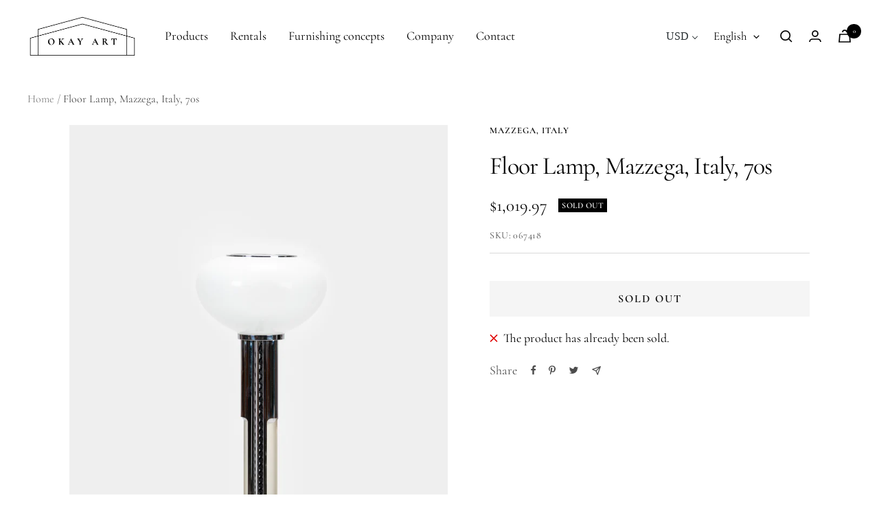

--- FILE ---
content_type: text/html; charset=utf-8
request_url: https://okayart.com/products/stehleuchte-mazzega-italien-70er
body_size: 38338
content:
<!doctype html><html class="no-js" lang="de" dir="ltr">
  <head><!-- /snippets/ls-head.liquid -->
<!-- /snippets/ls-sdk.liquid -->
<script type="text/javascript">
  window.LangShopConfig = {
    "currentLanguage": "de",
    "currentCurrency": "chf",
    "currentCountry": "CH",
    "shopifyLocales":[{"code":"de","rootUrl":"\/"},{"code":"en","rootUrl":"\/en"}    ],"shopifyCurrencies": ["CHF"],
    "originalLanguage":{"code":"de","alias":null,"title":"German","icon":null,"published":true,"active":false},
    "targetLanguages":[{"code":"en","alias":null,"title":"English","icon":null,"published":true,"active":true}],
    "languagesSwitchers":[{"id":92927330,"title":"Umschalter DE\/EN","type":"dropdown","status":"published","display":"titles","position":"relative","offset":"10px 10px","shortTitles":true,"isolateStyles":false,"icons":"rounded","sprite":"flags","defaultStyles":true,"devices":{"mobile":{"visible":true,"minWidth":null,"maxWidth":{"value":480,"dimension":"px"}},"tablet":{"visible":true,"minWidth":{"value":481,"dimension":"px"},"maxWidth":{"value":1023,"dimension":"px"}},"desktop":{"visible":true,"minWidth":{"value":1024,"dimension":"px"},"maxWidth":null}},"styles":{"dropdown":{"activeContainer":{"padding":{"top":{"value":8,"dimension":"px"},"right":{"value":10,"dimension":"px"},"bottom":{"value":8,"dimension":"px"},"left":{"value":10,"dimension":"px"}},"background":"rgba(255, 255, 255, 0.95)","borderRadius":{"topLeft":{"value":0,"dimension":"px"},"topRight":{"value":0,"dimension":"px"},"bottomLeft":{"value":0,"dimension":"px"},"bottomRight":{"value":0,"dimension":"px"}},"borderTop":{"color":"rgba(224, 224, 224, 1)","style":"none","width":{"value":1,"dimension":"px"}},"borderRight":{"color":"rgba(224, 224, 224, 1)","style":"none","width":{"value":1,"dimension":"px"}},"borderBottom":{"color":"rgba(224, 224, 224, 1)","style":"none","width":{"value":1,"dimension":"px"}},"borderLeft":{"color":"rgba(224, 224, 224, 1)","style":"none","width":{"value":1,"dimension":"px"}}},"activeContainerHovered":null,"activeItem":{"fontSize":{"value":15,"dimension":"px"},"fontFamily":"Open Sans","color":"rgba(0, 0, 0, 1)"},"activeItemHovered":null,"activeItemIcon":{"offset":{"value":10,"dimension":"px"},"position":"left"},"dropdownContainer":{"animation":"sliding","background":"rgba(255, 255, 255, 0.95)","borderRadius":{"topLeft":{"value":0,"dimension":"px"},"topRight":{"value":0,"dimension":"px"},"bottomLeft":{"value":0,"dimension":"px"},"bottomRight":{"value":0,"dimension":"px"}},"borderTop":{"color":"rgba(224, 224, 224, 1)","style":"solid","width":{"value":1,"dimension":"px"}},"borderRight":{"color":"rgba(224, 224, 224, 1)","style":"solid","width":{"value":1,"dimension":"px"}},"borderBottom":{"color":"rgba(224, 224, 224, 1)","style":"solid","width":{"value":1,"dimension":"px"}},"borderLeft":{"color":"rgba(224, 224, 224, 1)","style":"solid","width":{"value":1,"dimension":"px"}},"padding":{"top":{"value":0,"dimension":"px"},"right":{"value":0,"dimension":"px"},"bottom":{"value":0,"dimension":"px"},"left":{"value":0,"dimension":"px"}}},"dropdownContainerHovered":null,"dropdownItem":{"padding":{"top":{"value":8,"dimension":"px"},"right":{"value":10,"dimension":"px"},"bottom":{"value":8,"dimension":"px"},"left":{"value":10,"dimension":"px"}},"fontSize":{"value":13,"dimension":"px"},"fontFamily":"Open Sans","color":"rgba(39, 46, 49, 1)"},"dropdownItemHovered":{"color":"rgba(27, 160, 227, 1)"},"dropdownItemIcon":{"position":"left","offset":{"value":10,"dimension":"px"}},"arrow":{"color":"rgba(0, 0, 0, 1)","position":"right","offset":{"value":20,"dimension":"px"},"size":{"value":6,"dimension":"px"}}},"inline":{"container":{"background":"rgba(255,255,255,.95)","borderRadius":{"topLeft":{"value":4,"dimension":"px"},"topRight":{"value":4,"dimension":"px"},"bottomLeft":{"value":4,"dimension":"px"},"bottomRight":{"value":4,"dimension":"px"}},"borderTop":{"color":"rgba(224, 224, 224, 1)","style":"solid","width":{"value":1,"dimension":"px"}},"borderRight":{"color":"rgba(224, 224, 224, 1)","style":"solid","width":{"value":1,"dimension":"px"}},"borderBottom":{"color":"rgba(224, 224, 224, 1)","style":"solid","width":{"value":1,"dimension":"px"}},"borderLeft":{"color":"rgba(224, 224, 224, 1)","style":"solid","width":{"value":1,"dimension":"px"}}},"containerHovered":null,"item":{"background":"transparent","padding":{"top":{"value":8,"dimension":"px"},"right":{"value":10,"dimension":"px"},"bottom":{"value":8,"dimension":"px"},"left":{"value":10,"dimension":"px"}},"fontSize":{"value":13,"dimension":"px"},"fontFamily":"Open Sans","color":"rgba(39, 46, 49, 1)"},"itemHovered":{"background":"rgba(245, 245, 245, 1)","color":"rgba(39, 46, 49, 1)"},"itemActive":{"background":"rgba(245, 245, 245, 1)","color":"rgba(27, 160, 227, 1)"},"itemIcon":{"position":"left","offset":{"value":10,"dimension":"px"}}},"ios":{"activeContainer":{"padding":{"top":{"value":0,"dimension":"px"},"right":{"value":0,"dimension":"px"},"bottom":{"value":0,"dimension":"px"},"left":{"value":0,"dimension":"px"}},"background":"rgba(255,255,255,.95)","borderRadius":{"topLeft":{"value":0,"dimension":"px"},"topRight":{"value":0,"dimension":"px"},"bottomLeft":{"value":0,"dimension":"px"},"bottomRight":{"value":0,"dimension":"px"}},"borderTop":{"color":"rgba(224, 224, 224, 1)","style":"solid","width":{"value":1,"dimension":"px"}},"borderRight":{"color":"rgba(224, 224, 224, 1)","style":"solid","width":{"value":1,"dimension":"px"}},"borderBottom":{"color":"rgba(224, 224, 224, 1)","style":"solid","width":{"value":1,"dimension":"px"}},"borderLeft":{"color":"rgba(224, 224, 224, 1)","style":"solid","width":{"value":1,"dimension":"px"}}},"activeContainerHovered":null,"activeItem":{"fontSize":{"value":13,"dimension":"px"},"fontFamily":"Open Sans","color":"rgba(39, 46, 49, 1)","padding":{"top":{"value":8,"dimension":"px"},"right":{"value":10,"dimension":"px"},"bottom":{"value":8,"dimension":"px"},"left":{"value":10,"dimension":"px"}}},"activeItemHovered":null,"activeItemIcon":{"position":"left","offset":{"value":10,"dimension":"px"}},"modalOverlay":{"background":"rgba(0, 0, 0, 0.7)"},"wheelButtonsContainer":{"background":"rgba(255, 255, 255, 1)","padding":{"top":{"value":8,"dimension":"px"},"right":{"value":10,"dimension":"px"},"bottom":{"value":8,"dimension":"px"},"left":{"value":10,"dimension":"px"}},"borderTop":{"color":"rgba(224, 224, 224, 1)","style":"solid","width":{"value":0,"dimension":"px"}},"borderRight":{"color":"rgba(224, 224, 224, 1)","style":"solid","width":{"value":0,"dimension":"px"}},"borderBottom":{"color":"rgba(224, 224, 224, 1)","style":"solid","width":{"value":1,"dimension":"px"}},"borderLeft":{"color":"rgba(224, 224, 224, 1)","style":"solid","width":{"value":0,"dimension":"px"}}},"wheelCloseButton":{"fontSize":{"value":14,"dimension":"px"},"fontFamily":"Open Sans","color":"rgba(39, 46, 49, 1)","fontWeight":"bold"},"wheelCloseButtonHover":null,"wheelSubmitButton":{"fontSize":{"value":14,"dimension":"px"},"fontFamily":"Open Sans","color":"rgba(39, 46, 49, 1)","fontWeight":"bold"},"wheelSubmitButtonHover":null,"wheelPanelContainer":{"background":"rgba(255, 255, 255, 1)"},"wheelLine":{"borderTop":{"color":"rgba(224, 224, 224, 1)","style":"solid","width":{"value":1,"dimension":"px"}},"borderRight":{"color":"rgba(224, 224, 224, 1)","style":"solid","width":{"value":0,"dimension":"px"}},"borderBottom":{"color":"rgba(224, 224, 224, 1)","style":"solid","width":{"value":1,"dimension":"px"}},"borderLeft":{"color":"rgba(224, 224, 224, 1)","style":"solid","width":{"value":0,"dimension":"px"}}},"wheelItem":{"background":"transparent","padding":{"top":{"value":8,"dimension":"px"},"right":{"value":10,"dimension":"px"},"bottom":{"value":8,"dimension":"px"},"left":{"value":10,"dimension":"px"}},"fontSize":{"value":13,"dimension":"px"},"fontFamily":"Open Sans","color":"rgba(39, 46, 49, 1)","justifyContent":"flex-start"},"wheelItemIcon":{"position":"left","offset":{"value":10,"dimension":"px"}}},"modal":{"activeContainer":{"padding":{"top":{"value":0,"dimension":"px"},"right":{"value":0,"dimension":"px"},"bottom":{"value":0,"dimension":"px"},"left":{"value":0,"dimension":"px"}},"background":"rgba(255,255,255,.95)","borderRadius":{"topLeft":{"value":0,"dimension":"px"},"topRight":{"value":0,"dimension":"px"},"bottomLeft":{"value":0,"dimension":"px"},"bottomRight":{"value":0,"dimension":"px"}},"borderTop":{"color":"rgba(224, 224, 224, 1)","style":"solid","width":{"value":1,"dimension":"px"}},"borderRight":{"color":"rgba(224, 224, 224, 1)","style":"solid","width":{"value":1,"dimension":"px"}},"borderBottom":{"color":"rgba(224, 224, 224, 1)","style":"solid","width":{"value":1,"dimension":"px"}},"borderLeft":{"color":"rgba(224, 224, 224, 1)","style":"solid","width":{"value":1,"dimension":"px"}}},"activeContainerHovered":null,"activeItem":{"fontSize":{"value":13,"dimension":"px"},"fontFamily":"Open Sans","color":"rgba(39, 46, 49, 1)","padding":{"top":{"value":8,"dimension":"px"},"right":{"value":10,"dimension":"px"},"bottom":{"value":8,"dimension":"px"},"left":{"value":10,"dimension":"px"}}},"activeItemHovered":null,"activeItemIcon":{"position":"left","offset":{"value":10,"dimension":"px"}},"modalOverlay":{"background":"rgba(0, 0, 0, 0.7)"},"modalContent":{"animation":"sliding-down","background":"rgba(255, 255, 255, 1)","maxHeight":{"value":80,"dimension":"vh"},"maxWidth":{"value":80,"dimension":"vw"},"width":{"value":320,"dimension":"px"}},"modalContentHover":null,"modalItem":{"reverseElements":true,"fontSize":{"value":11,"dimension":"px"},"fontFamily":"Open Sans","color":"rgba(102, 102, 102, 1)","textTransform":"uppercase","fontWeight":"bold","justifyContent":"space-between","letterSpacing":{"value":3,"dimension":"px"},"padding":{"top":{"value":20,"dimension":"px"},"right":{"value":26,"dimension":"px"},"bottom":{"value":20,"dimension":"px"},"left":{"value":26,"dimension":"px"}}},"modalItemIcon":{"offset":{"value":20,"dimension":"px"}},"modalItemRadio":{"size":{"value":20,"dimension":"px"},"offset":{"value":20,"dimension":"px"},"color":"rgba(193, 202, 202, 1)"},"modalItemHovered":{"background":"rgba(255, 103, 99, 0.5)","color":"rgba(254, 236, 233, 1)"},"modalItemHoveredRadio":{"size":{"value":20,"dimension":"px"},"offset":{"value":20,"dimension":"px"},"color":"rgba(254, 236, 233, 1)"},"modalActiveItem":{"fontSize":{"value":15,"dimension":"px"},"color":"rgba(254, 236, 233, 1)","background":"rgba(255, 103, 99, 1)"},"modalActiveItemRadio":{"size":{"value":24,"dimension":"px"},"offset":{"value":18,"dimension":"px"},"color":"rgba(255, 255, 255, 1)"},"modalActiveItemHovered":null,"modalActiveItemHoveredRadio":null},"select":{"container":{"background":"rgba(255,255,255, 1)","borderRadius":{"topLeft":{"value":4,"dimension":"px"},"topRight":{"value":4,"dimension":"px"},"bottomLeft":{"value":4,"dimension":"px"},"bottomRight":{"value":4,"dimension":"px"}},"borderTop":{"color":"rgba(204, 204, 204, 1)","style":"solid","width":{"value":1,"dimension":"px"}},"borderRight":{"color":"rgba(204, 204, 204, 1)","style":"solid","width":{"value":1,"dimension":"px"}},"borderBottom":{"color":"rgba(204, 204, 204, 1)","style":"solid","width":{"value":1,"dimension":"px"}},"borderLeft":{"color":"rgba(204, 204, 204, 1)","style":"solid","width":{"value":1,"dimension":"px"}}},"text":{"padding":{"top":{"value":5,"dimension":"px"},"right":{"value":8,"dimension":"px"},"bottom":{"value":5,"dimension":"px"},"left":{"value":8,"dimension":"px"}},"fontSize":{"value":13,"dimension":"px"},"fontFamily":"Open Sans","color":"rgba(39, 46, 49, 1)"}}}}],
    "defaultCurrency":{"code":"chf","title":"Swiss Franc","icon":null,"rate":0.9314,"formatWithCurrency":"CHF {{amount}}","formatWithoutCurrency":"CHF {{amount}}"},
    "targetCurrencies":[{"code":"eur","title":"Euro","icon":null,"rate":0.9746,"formatWithCurrency":"€{{amount}} EUR","formatWithoutCurrency":"€{{amount}}"},{"code":"usd","title":"US Dollar","icon":null,"rate":1,"formatWithCurrency":"${{amount}} USD","formatWithoutCurrency":"${{amount}}"},{"code":"gbp","title":"Pound Sterling","icon":null,"rate":0.8241,"formatWithCurrency":"£{{amount}} GBP","formatWithoutCurrency":"£{{amount}}"}],
    "currenciesSwitchers":[{"id":61746226,"title":"Desktop","type":"dropdown","status":"published","display":"titles","position":"relative","offset":"10px 10px","shortTitles":true,"isolateStyles":false,"icons":"rounded","sprite":"flags","defaultStyles":true,"devices":{"mobile":{"visible":true,"minWidth":null,"maxWidth":{"value":480,"dimension":"px"}},"tablet":{"visible":true,"minWidth":{"value":481,"dimension":"px"},"maxWidth":{"value":1023,"dimension":"px"}},"desktop":{"visible":true,"minWidth":{"value":1024,"dimension":"px"},"maxWidth":null}},"styles":{"dropdown":{"activeContainer":{"padding":{"top":{"value":8,"dimension":"px"},"right":{"value":10,"dimension":"px"},"bottom":{"value":8,"dimension":"px"},"left":{"value":10,"dimension":"px"}},"background":"rgba(255, 255, 255, 0.95)","borderRadius":{"topLeft":{"value":0,"dimension":"px"},"topRight":{"value":0,"dimension":"px"},"bottomLeft":{"value":0,"dimension":"px"},"bottomRight":{"value":0,"dimension":"px"}},"borderTop":{"color":"rgba(224, 224, 224, 1)","style":"none","width":{"value":1,"dimension":"px"}},"borderRight":{"color":"rgba(224, 224, 224, 1)","style":"none","width":{"value":1,"dimension":"px"}},"borderBottom":{"color":"rgba(224, 224, 224, 1)","style":"none","width":{"value":1,"dimension":"px"}},"borderLeft":{"color":"rgba(224, 224, 224, 1)","style":"none","width":{"value":1,"dimension":"px"}}},"activeContainerHovered":null,"activeItem":{"fontSize":{"value":16,"dimension":"px"},"fontFamily":"Times New Roman","color":"rgba(39, 46, 49, 1)"},"activeItemHovered":null,"activeItemIcon":{"offset":{"value":10,"dimension":"px"},"position":"left"},"dropdownContainer":{"animation":"sliding","background":"rgba(255,255,255,.95)","borderRadius":{"topLeft":{"value":0,"dimension":"px"},"topRight":{"value":0,"dimension":"px"},"bottomLeft":{"value":0,"dimension":"px"},"bottomRight":{"value":0,"dimension":"px"}},"borderTop":{"color":"rgba(224, 224, 224, 1)","style":"solid","width":{"value":1,"dimension":"px"}},"borderRight":{"color":"rgba(224, 224, 224, 1)","style":"solid","width":{"value":1,"dimension":"px"}},"borderBottom":{"color":"rgba(224, 224, 224, 1)","style":"solid","width":{"value":1,"dimension":"px"}},"borderLeft":{"color":"rgba(224, 224, 224, 1)","style":"solid","width":{"value":1,"dimension":"px"}},"padding":{"top":{"value":0,"dimension":"px"},"right":{"value":0,"dimension":"px"},"bottom":{"value":0,"dimension":"px"},"left":{"value":0,"dimension":"px"}}},"dropdownContainerHovered":null,"dropdownItem":{"padding":{"top":{"value":8,"dimension":"px"},"right":{"value":10,"dimension":"px"},"bottom":{"value":8,"dimension":"px"},"left":{"value":10,"dimension":"px"}},"fontSize":{"value":16,"dimension":"px"},"fontFamily":"Open Sans","color":"rgba(39, 46, 49, 1)"},"dropdownItemHovered":{"color":"rgba(27, 160, 227, 1)"},"dropdownItemIcon":{"position":"left","offset":{"value":10,"dimension":"px"}},"arrow":{"color":"rgba(39, 46, 49, 1)","position":"right","offset":{"value":20,"dimension":"px"},"size":{"value":6,"dimension":"px"}}},"inline":{"container":{"background":"rgba(255,255,255,.95)","borderRadius":{"topLeft":{"value":4,"dimension":"px"},"topRight":{"value":4,"dimension":"px"},"bottomLeft":{"value":4,"dimension":"px"},"bottomRight":{"value":4,"dimension":"px"}},"borderTop":{"color":"rgba(224, 224, 224, 1)","style":"solid","width":{"value":1,"dimension":"px"}},"borderRight":{"color":"rgba(224, 224, 224, 1)","style":"solid","width":{"value":1,"dimension":"px"}},"borderBottom":{"color":"rgba(224, 224, 224, 1)","style":"solid","width":{"value":1,"dimension":"px"}},"borderLeft":{"color":"rgba(224, 224, 224, 1)","style":"solid","width":{"value":1,"dimension":"px"}}},"containerHovered":null,"item":{"background":"transparent","padding":{"top":{"value":8,"dimension":"px"},"right":{"value":10,"dimension":"px"},"bottom":{"value":8,"dimension":"px"},"left":{"value":10,"dimension":"px"}},"fontSize":{"value":13,"dimension":"px"},"fontFamily":"Open Sans","color":"rgba(39, 46, 49, 1)"},"itemHovered":{"background":"rgba(245, 245, 245, 1)","color":"rgba(39, 46, 49, 1)"},"itemActive":{"background":"rgba(245, 245, 245, 1)","color":"rgba(27, 160, 227, 1)"},"itemIcon":{"position":"left","offset":{"value":10,"dimension":"px"}}},"ios":{"activeContainer":{"padding":{"top":{"value":0,"dimension":"px"},"right":{"value":0,"dimension":"px"},"bottom":{"value":0,"dimension":"px"},"left":{"value":0,"dimension":"px"}},"background":"rgba(255,255,255,.95)","borderRadius":{"topLeft":{"value":0,"dimension":"px"},"topRight":{"value":0,"dimension":"px"},"bottomLeft":{"value":0,"dimension":"px"},"bottomRight":{"value":0,"dimension":"px"}},"borderTop":{"color":"rgba(224, 224, 224, 1)","style":"solid","width":{"value":1,"dimension":"px"}},"borderRight":{"color":"rgba(224, 224, 224, 1)","style":"solid","width":{"value":1,"dimension":"px"}},"borderBottom":{"color":"rgba(224, 224, 224, 1)","style":"solid","width":{"value":1,"dimension":"px"}},"borderLeft":{"color":"rgba(224, 224, 224, 1)","style":"solid","width":{"value":1,"dimension":"px"}}},"activeContainerHovered":null,"activeItem":{"fontSize":{"value":13,"dimension":"px"},"fontFamily":"Open Sans","color":"rgba(39, 46, 49, 1)","padding":{"top":{"value":8,"dimension":"px"},"right":{"value":10,"dimension":"px"},"bottom":{"value":8,"dimension":"px"},"left":{"value":10,"dimension":"px"}}},"activeItemHovered":null,"activeItemIcon":{"position":"left","offset":{"value":10,"dimension":"px"}},"modalOverlay":{"background":"rgba(0, 0, 0, 0.7)"},"wheelButtonsContainer":{"background":"rgba(255, 255, 255, 1)","padding":{"top":{"value":8,"dimension":"px"},"right":{"value":10,"dimension":"px"},"bottom":{"value":8,"dimension":"px"},"left":{"value":10,"dimension":"px"}},"borderTop":{"color":"rgba(224, 224, 224, 1)","style":"solid","width":{"value":0,"dimension":"px"}},"borderRight":{"color":"rgba(224, 224, 224, 1)","style":"solid","width":{"value":0,"dimension":"px"}},"borderBottom":{"color":"rgba(224, 224, 224, 1)","style":"solid","width":{"value":1,"dimension":"px"}},"borderLeft":{"color":"rgba(224, 224, 224, 1)","style":"solid","width":{"value":0,"dimension":"px"}}},"wheelCloseButton":{"fontSize":{"value":14,"dimension":"px"},"fontFamily":"Open Sans","color":"rgba(39, 46, 49, 1)","fontWeight":"bold"},"wheelCloseButtonHover":null,"wheelSubmitButton":{"fontSize":{"value":14,"dimension":"px"},"fontFamily":"Open Sans","color":"rgba(39, 46, 49, 1)","fontWeight":"bold"},"wheelSubmitButtonHover":null,"wheelPanelContainer":{"background":"rgba(255, 255, 255, 1)"},"wheelLine":{"borderTop":{"color":"rgba(224, 224, 224, 1)","style":"solid","width":{"value":1,"dimension":"px"}},"borderRight":{"color":"rgba(224, 224, 224, 1)","style":"solid","width":{"value":0,"dimension":"px"}},"borderBottom":{"color":"rgba(224, 224, 224, 1)","style":"solid","width":{"value":1,"dimension":"px"}},"borderLeft":{"color":"rgba(224, 224, 224, 1)","style":"solid","width":{"value":0,"dimension":"px"}}},"wheelItem":{"background":"transparent","padding":{"top":{"value":8,"dimension":"px"},"right":{"value":10,"dimension":"px"},"bottom":{"value":8,"dimension":"px"},"left":{"value":10,"dimension":"px"}},"fontSize":{"value":13,"dimension":"px"},"fontFamily":"Open Sans","color":"rgba(39, 46, 49, 1)","justifyContent":"flex-start"},"wheelItemIcon":{"position":"left","offset":{"value":10,"dimension":"px"}}},"modal":{"activeContainer":{"padding":{"top":{"value":0,"dimension":"px"},"right":{"value":0,"dimension":"px"},"bottom":{"value":0,"dimension":"px"},"left":{"value":0,"dimension":"px"}},"background":"rgba(255,255,255,.95)","borderRadius":{"topLeft":{"value":0,"dimension":"px"},"topRight":{"value":0,"dimension":"px"},"bottomLeft":{"value":0,"dimension":"px"},"bottomRight":{"value":0,"dimension":"px"}},"borderTop":{"color":"rgba(224, 224, 224, 1)","style":"solid","width":{"value":1,"dimension":"px"}},"borderRight":{"color":"rgba(224, 224, 224, 1)","style":"solid","width":{"value":1,"dimension":"px"}},"borderBottom":{"color":"rgba(224, 224, 224, 1)","style":"solid","width":{"value":1,"dimension":"px"}},"borderLeft":{"color":"rgba(224, 224, 224, 1)","style":"solid","width":{"value":1,"dimension":"px"}}},"activeContainerHovered":null,"activeItem":{"fontSize":{"value":13,"dimension":"px"},"fontFamily":"Open Sans","color":"rgba(39, 46, 49, 1)","padding":{"top":{"value":8,"dimension":"px"},"right":{"value":10,"dimension":"px"},"bottom":{"value":8,"dimension":"px"},"left":{"value":10,"dimension":"px"}}},"activeItemHovered":null,"activeItemIcon":{"position":"left","offset":{"value":10,"dimension":"px"}},"modalOverlay":{"background":"rgba(0, 0, 0, 0.7)"},"modalContent":{"animation":"sliding-down","background":"rgba(255, 255, 255, 1)","maxHeight":{"value":80,"dimension":"vh"},"maxWidth":{"value":80,"dimension":"vw"},"width":{"value":320,"dimension":"px"}},"modalContentHover":null,"modalItem":{"reverseElements":true,"fontSize":{"value":11,"dimension":"px"},"fontFamily":"Open Sans","color":"rgba(102, 102, 102, 1)","textTransform":"uppercase","fontWeight":"bold","justifyContent":"space-between","letterSpacing":{"value":3,"dimension":"px"},"padding":{"top":{"value":20,"dimension":"px"},"right":{"value":26,"dimension":"px"},"bottom":{"value":20,"dimension":"px"},"left":{"value":26,"dimension":"px"}}},"modalItemIcon":{"offset":{"value":20,"dimension":"px"}},"modalItemRadio":{"size":{"value":20,"dimension":"px"},"offset":{"value":20,"dimension":"px"},"color":"rgba(193, 202, 202, 1)"},"modalItemHovered":{"background":"rgba(255, 103, 99, 0.5)","color":"rgba(254, 236, 233, 1)"},"modalItemHoveredRadio":{"size":{"value":20,"dimension":"px"},"offset":{"value":20,"dimension":"px"},"color":"rgba(254, 236, 233, 1)"},"modalActiveItem":{"fontSize":{"value":15,"dimension":"px"},"color":"rgba(254, 236, 233, 1)","background":"rgba(255, 103, 99, 1)"},"modalActiveItemRadio":{"size":{"value":24,"dimension":"px"},"offset":{"value":18,"dimension":"px"},"color":"rgba(255, 255, 255, 1)"},"modalActiveItemHovered":null,"modalActiveItemHoveredRadio":null},"select":{"container":{"background":"rgba(255,255,255, 1)","borderRadius":{"topLeft":{"value":4,"dimension":"px"},"topRight":{"value":4,"dimension":"px"},"bottomLeft":{"value":4,"dimension":"px"},"bottomRight":{"value":4,"dimension":"px"}},"borderTop":{"color":"rgba(204, 204, 204, 1)","style":"none","width":{"value":1,"dimension":"px"}},"borderRight":{"color":"rgba(204, 204, 204, 1)","style":"none","width":{"value":1,"dimension":"px"}},"borderBottom":{"color":"rgba(204, 204, 204, 1)","style":"none","width":{"value":1,"dimension":"px"}},"borderLeft":{"color":"rgba(204, 204, 204, 1)","style":"none","width":{"value":1,"dimension":"px"}},"cursor":"auto"},"text":{"padding":{"top":{"value":5,"dimension":"px"},"right":{"value":8,"dimension":"px"},"bottom":{"value":5,"dimension":"px"},"left":{"value":8,"dimension":"px"}},"fontSize":{"value":13,"dimension":"px"},"fontFamily":"Open Sans","color":"rgba(39, 46, 49, 1)"}}}},{"id":8516918508,"title":null,"type":"dropdown","status":"disabled","display":"all","position":"bottom-right","offset":"10px 10px","shortTitles":true,"isolateStyles":false,"icons":"rounded","sprite":"flags","defaultStyles":true,"devices":{"mobile":{"visible":true,"minWidth":null,"maxWidth":{"value":480,"dimension":"px"}},"tablet":{"visible":true,"minWidth":{"value":481,"dimension":"px"},"maxWidth":{"value":1023,"dimension":"px"}},"desktop":{"visible":true,"minWidth":{"value":1024,"dimension":"px"},"maxWidth":null}},"styles":{"dropdown":{"activeContainer":{"padding":{"top":{"value":8,"dimension":"px"},"right":{"value":10,"dimension":"px"},"bottom":{"value":8,"dimension":"px"},"left":{"value":10,"dimension":"px"}},"background":"rgba(255,255,255,0.95)","borderRadius":{"topLeft":{"value":0,"dimension":"px"},"topRight":{"value":0,"dimension":"px"},"bottomLeft":{"value":0,"dimension":"px"},"bottomRight":{"value":0,"dimension":"px"}},"borderTop":{"color":"rgba(224, 224, 224, 1)","style":"solid","width":{"value":1,"dimension":"px"}},"borderRight":{"color":"rgba(224, 224, 224, 1)","style":"solid","width":{"value":1,"dimension":"px"}},"borderBottom":{"color":"rgba(224, 224, 224, 1)","style":"solid","width":{"value":1,"dimension":"px"}},"borderLeft":{"color":"rgba(224, 224, 224, 1)","style":"solid","width":{"value":1,"dimension":"px"}}},"activeContainerHovered":null,"activeItem":{"fontSize":{"value":13,"dimension":"px"},"fontFamily":"Open Sans","color":"rgba(39, 46, 49, 1)"},"activeItemHovered":null,"activeItemIcon":{"offset":{"value":10,"dimension":"px"},"position":"left"},"dropdownContainer":{"animation":"sliding","background":"rgba(255,255,255,0.95)","borderRadius":{"topLeft":{"value":0,"dimension":"px"},"topRight":{"value":0,"dimension":"px"},"bottomLeft":{"value":0,"dimension":"px"},"bottomRight":{"value":0,"dimension":"px"}},"borderTop":{"color":"rgba(224, 224, 224, 1)","style":"solid","width":{"value":1,"dimension":"px"}},"borderRight":{"color":"rgba(224, 224, 224, 1)","style":"solid","width":{"value":1,"dimension":"px"}},"borderBottom":{"color":"rgba(224, 224, 224, 1)","style":"solid","width":{"value":1,"dimension":"px"}},"borderLeft":{"color":"rgba(224, 224, 224, 1)","style":"solid","width":{"value":1,"dimension":"px"}},"padding":{"top":{"value":0,"dimension":"px"},"right":{"value":0,"dimension":"px"},"bottom":{"value":0,"dimension":"px"},"left":{"value":0,"dimension":"px"}}},"dropdownContainerHovered":null,"dropdownItem":{"padding":{"top":{"value":8,"dimension":"px"},"right":{"value":10,"dimension":"px"},"bottom":{"value":8,"dimension":"px"},"left":{"value":10,"dimension":"px"}},"fontSize":{"value":13,"dimension":"px"},"fontFamily":"Open Sans","color":"rgba(39, 46, 49, 1)"},"dropdownItemHovered":{"color":"rgba(27, 160, 227, 1)"},"dropdownItemIcon":{"position":"left","offset":{"value":10,"dimension":"px"}},"arrow":{"color":"rgba(39, 46, 49, 1)","position":"right","offset":{"value":20,"dimension":"px"},"size":{"value":6,"dimension":"px"}}},"inline":{"container":{"background":"rgba(255,255,255,0.95)","borderRadius":{"topLeft":{"value":4,"dimension":"px"},"topRight":{"value":4,"dimension":"px"},"bottomLeft":{"value":4,"dimension":"px"},"bottomRight":{"value":4,"dimension":"px"}},"borderTop":{"color":"rgba(224, 224, 224, 1)","style":"solid","width":{"value":1,"dimension":"px"}},"borderRight":{"color":"rgba(224, 224, 224, 1)","style":"solid","width":{"value":1,"dimension":"px"}},"borderBottom":{"color":"rgba(224, 224, 224, 1)","style":"solid","width":{"value":1,"dimension":"px"}},"borderLeft":{"color":"rgba(224, 224, 224, 1)","style":"solid","width":{"value":1,"dimension":"px"}}},"containerHovered":null,"item":{"background":"transparent","padding":{"top":{"value":8,"dimension":"px"},"right":{"value":10,"dimension":"px"},"bottom":{"value":8,"dimension":"px"},"left":{"value":10,"dimension":"px"}},"fontSize":{"value":13,"dimension":"px"},"fontFamily":"Open Sans","color":"rgba(39, 46, 49, 1)"},"itemHovered":{"background":"rgba(245, 245, 245, 1)","color":"rgba(39, 46, 49, 1)"},"itemActive":{"background":"rgba(245, 245, 245, 1)","color":"rgba(27, 160, 227, 1)"},"itemIcon":{"position":"left","offset":{"value":10,"dimension":"px"}}},"ios":{"activeContainer":{"padding":{"top":{"value":0,"dimension":"px"},"right":{"value":0,"dimension":"px"},"bottom":{"value":0,"dimension":"px"},"left":{"value":0,"dimension":"px"}},"background":"rgba(255,255,255,0.95)","borderRadius":{"topLeft":{"value":0,"dimension":"px"},"topRight":{"value":0,"dimension":"px"},"bottomLeft":{"value":0,"dimension":"px"},"bottomRight":{"value":0,"dimension":"px"}},"borderTop":{"color":"rgba(224, 224, 224, 1)","style":"solid","width":{"value":1,"dimension":"px"}},"borderRight":{"color":"rgba(224, 224, 224, 1)","style":"solid","width":{"value":1,"dimension":"px"}},"borderBottom":{"color":"rgba(224, 224, 224, 1)","style":"solid","width":{"value":1,"dimension":"px"}},"borderLeft":{"color":"rgba(224, 224, 224, 1)","style":"solid","width":{"value":1,"dimension":"px"}}},"activeContainerHovered":null,"activeItem":{"fontSize":{"value":13,"dimension":"px"},"fontFamily":"Open Sans","color":"rgba(39, 46, 49, 1)","padding":{"top":{"value":8,"dimension":"px"},"right":{"value":10,"dimension":"px"},"bottom":{"value":8,"dimension":"px"},"left":{"value":10,"dimension":"px"}}},"activeItemHovered":null,"activeItemIcon":{"position":"left","offset":{"value":10,"dimension":"px"}},"modalOverlay":{"background":"rgba(0, 0, 0, 0.7)"},"wheelButtonsContainer":{"background":"rgba(255, 255, 255, 1)","padding":{"top":{"value":8,"dimension":"px"},"right":{"value":10,"dimension":"px"},"bottom":{"value":8,"dimension":"px"},"left":{"value":10,"dimension":"px"}},"borderTop":{"color":"rgba(224, 224, 224, 1)","style":"solid","width":{"value":0,"dimension":"px"}},"borderRight":{"color":"rgba(224, 224, 224, 1)","style":"solid","width":{"value":0,"dimension":"px"}},"borderBottom":{"color":"rgba(224, 224, 224, 1)","style":"solid","width":{"value":1,"dimension":"px"}},"borderLeft":{"color":"rgba(224, 224, 224, 1)","style":"solid","width":{"value":0,"dimension":"px"}}},"wheelCloseButton":{"fontSize":{"value":14,"dimension":"px"},"fontFamily":"Open Sans","color":"rgba(39, 46, 49, 1)","fontWeight":"bold"},"wheelCloseButtonHover":null,"wheelSubmitButton":{"fontSize":{"value":14,"dimension":"px"},"fontFamily":"Open Sans","color":"rgba(39, 46, 49, 1)","fontWeight":"bold"},"wheelSubmitButtonHover":null,"wheelPanelContainer":{"background":"rgba(255, 255, 255, 1)"},"wheelLine":{"borderTop":{"color":"rgba(224, 224, 224, 1)","style":"solid","width":{"value":1,"dimension":"px"}},"borderRight":{"color":"rgba(224, 224, 224, 1)","style":"solid","width":{"value":0,"dimension":"px"}},"borderBottom":{"color":"rgba(224, 224, 224, 1)","style":"solid","width":{"value":1,"dimension":"px"}},"borderLeft":{"color":"rgba(224, 224, 224, 1)","style":"solid","width":{"value":0,"dimension":"px"}}},"wheelItem":{"background":"transparent","padding":{"top":{"value":8,"dimension":"px"},"right":{"value":10,"dimension":"px"},"bottom":{"value":8,"dimension":"px"},"left":{"value":10,"dimension":"px"}},"fontSize":{"value":13,"dimension":"px"},"fontFamily":"Open Sans","color":"rgba(39, 46, 49, 1)","justifyContent":"flex-start"},"wheelItemIcon":{"position":"left","offset":{"value":10,"dimension":"px"}}},"modal":{"activeContainer":{"padding":{"top":{"value":0,"dimension":"px"},"right":{"value":0,"dimension":"px"},"bottom":{"value":0,"dimension":"px"},"left":{"value":0,"dimension":"px"}},"background":"rgba(255,255,255,0.95)","borderRadius":{"topLeft":{"value":0,"dimension":"px"},"topRight":{"value":0,"dimension":"px"},"bottomLeft":{"value":0,"dimension":"px"},"bottomRight":{"value":0,"dimension":"px"}},"borderTop":{"color":"rgba(224, 224, 224, 1)","style":"solid","width":{"value":1,"dimension":"px"}},"borderRight":{"color":"rgba(224, 224, 224, 1)","style":"solid","width":{"value":1,"dimension":"px"}},"borderBottom":{"color":"rgba(224, 224, 224, 1)","style":"solid","width":{"value":1,"dimension":"px"}},"borderLeft":{"color":"rgba(224, 224, 224, 1)","style":"solid","width":{"value":1,"dimension":"px"}}},"activeContainerHovered":null,"activeItem":{"fontSize":{"value":13,"dimension":"px"},"fontFamily":"Open Sans","color":"rgba(39, 46, 49, 1)","padding":{"top":{"value":8,"dimension":"px"},"right":{"value":10,"dimension":"px"},"bottom":{"value":8,"dimension":"px"},"left":{"value":10,"dimension":"px"}}},"activeItemHovered":null,"activeItemIcon":{"position":"left","offset":{"value":10,"dimension":"px"}},"modalOverlay":{"background":"rgba(0, 0, 0, 0.7)"},"modalContent":{"animation":"sliding-down","background":"rgba(255, 255, 255, 1)","maxHeight":{"value":80,"dimension":"vh"},"maxWidth":{"value":80,"dimension":"vw"},"width":{"value":320,"dimension":"px"}},"modalContentHover":null,"modalItem":{"reverseElements":true,"fontSize":{"value":11,"dimension":"px"},"fontFamily":"Open Sans","color":"rgba(102, 102, 102, 1)","textTransform":"uppercase","fontWeight":"bold","justifyContent":"space-between","letterSpacing":{"value":3,"dimension":"px"},"padding":{"top":{"value":20,"dimension":"px"},"right":{"value":26,"dimension":"px"},"bottom":{"value":20,"dimension":"px"},"left":{"value":26,"dimension":"px"}}},"modalItemIcon":{"offset":{"value":20,"dimension":"px"}},"modalItemRadio":{"size":{"value":20,"dimension":"px"},"offset":{"value":20,"dimension":"px"},"color":"rgba(193, 202, 202, 1)"},"modalItemHovered":{"background":"rgba(255, 103, 99, 0.5)","color":"rgba(254, 236, 233, 1)"},"modalItemHoveredRadio":{"size":{"value":20,"dimension":"px"},"offset":{"value":20,"dimension":"px"},"color":"rgba(254, 236, 233, 1)"},"modalActiveItem":{"fontSize":{"value":15,"dimension":"px"},"color":"rgba(254, 236, 233, 1)","background":"rgba(255, 103, 99, 1)"},"modalActiveItemRadio":{"size":{"value":24,"dimension":"px"},"offset":{"value":18,"dimension":"px"},"color":"rgba(255, 255, 255, 1)"},"modalActiveItemHovered":null,"modalActiveItemHoveredRadio":null},"select":{"container":{"background":"rgba(255,255,255, 1)","borderRadius":{"topLeft":{"value":4,"dimension":"px"},"topRight":{"value":4,"dimension":"px"},"bottomLeft":{"value":4,"dimension":"px"},"bottomRight":{"value":4,"dimension":"px"}},"borderTop":{"color":"rgba(204, 204, 204, 1)","style":"solid","width":{"value":1,"dimension":"px"}},"borderRight":{"color":"rgba(204, 204, 204, 1)","style":"solid","width":{"value":1,"dimension":"px"}},"borderBottom":{"color":"rgba(204, 204, 204, 1)","style":"solid","width":{"value":1,"dimension":"px"}},"borderLeft":{"color":"rgba(204, 204, 204, 1)","style":"solid","width":{"value":1,"dimension":"px"}}},"text":{"padding":{"top":{"value":5,"dimension":"px"},"right":{"value":8,"dimension":"px"},"bottom":{"value":5,"dimension":"px"},"left":{"value":8,"dimension":"px"}},"fontSize":{"value":13,"dimension":"px"},"fontFamily":"Open Sans","color":"rgba(39, 46, 49, 1)","lineHeight":{"value":13,"dimension":"px"}}}}},{"id":4150998885,"title":null,"type":"dropdown","status":"disabled","display":"all","position":"bottom-right","offset":"10px 10px","shortTitles":true,"isolateStyles":false,"icons":"rounded","sprite":"flags","defaultStyles":true,"devices":{"mobile":{"visible":true,"minWidth":null,"maxWidth":{"value":480,"dimension":"px"}},"tablet":{"visible":true,"minWidth":{"value":481,"dimension":"px"},"maxWidth":{"value":1023,"dimension":"px"}},"desktop":{"visible":true,"minWidth":{"value":1024,"dimension":"px"},"maxWidth":null}},"styles":{"dropdown":{"activeContainer":{"padding":{"top":{"value":8,"dimension":"px"},"right":{"value":10,"dimension":"px"},"bottom":{"value":8,"dimension":"px"},"left":{"value":10,"dimension":"px"}},"background":"rgba(255,255,255,0.95)","borderRadius":{"topLeft":{"value":0,"dimension":"px"},"topRight":{"value":0,"dimension":"px"},"bottomLeft":{"value":0,"dimension":"px"},"bottomRight":{"value":0,"dimension":"px"}},"borderTop":{"color":"rgba(224, 224, 224, 1)","style":"solid","width":{"value":1,"dimension":"px"}},"borderRight":{"color":"rgba(224, 224, 224, 1)","style":"solid","width":{"value":1,"dimension":"px"}},"borderBottom":{"color":"rgba(224, 224, 224, 1)","style":"solid","width":{"value":1,"dimension":"px"}},"borderLeft":{"color":"rgba(224, 224, 224, 1)","style":"solid","width":{"value":1,"dimension":"px"}}},"activeContainerHovered":null,"activeItem":{"fontSize":{"value":13,"dimension":"px"},"fontFamily":"Open Sans","color":"rgba(39, 46, 49, 1)"},"activeItemHovered":null,"activeItemIcon":{"offset":{"value":10,"dimension":"px"},"position":"left"},"dropdownContainer":{"animation":"sliding","background":"rgba(255,255,255,0.95)","borderRadius":{"topLeft":{"value":0,"dimension":"px"},"topRight":{"value":0,"dimension":"px"},"bottomLeft":{"value":0,"dimension":"px"},"bottomRight":{"value":0,"dimension":"px"}},"borderTop":{"color":"rgba(224, 224, 224, 1)","style":"solid","width":{"value":1,"dimension":"px"}},"borderRight":{"color":"rgba(224, 224, 224, 1)","style":"solid","width":{"value":1,"dimension":"px"}},"borderBottom":{"color":"rgba(224, 224, 224, 1)","style":"solid","width":{"value":1,"dimension":"px"}},"borderLeft":{"color":"rgba(224, 224, 224, 1)","style":"solid","width":{"value":1,"dimension":"px"}},"padding":{"top":{"value":0,"dimension":"px"},"right":{"value":0,"dimension":"px"},"bottom":{"value":0,"dimension":"px"},"left":{"value":0,"dimension":"px"}}},"dropdownContainerHovered":null,"dropdownItem":{"padding":{"top":{"value":8,"dimension":"px"},"right":{"value":10,"dimension":"px"},"bottom":{"value":8,"dimension":"px"},"left":{"value":10,"dimension":"px"}},"fontSize":{"value":13,"dimension":"px"},"fontFamily":"Open Sans","color":"rgba(39, 46, 49, 1)"},"dropdownItemHovered":{"color":"rgba(27, 160, 227, 1)"},"dropdownItemIcon":{"position":"left","offset":{"value":10,"dimension":"px"}},"arrow":{"color":"rgba(39, 46, 49, 1)","position":"right","offset":{"value":20,"dimension":"px"},"size":{"value":6,"dimension":"px"}}},"inline":{"container":{"background":"rgba(255,255,255,0.95)","borderRadius":{"topLeft":{"value":4,"dimension":"px"},"topRight":{"value":4,"dimension":"px"},"bottomLeft":{"value":4,"dimension":"px"},"bottomRight":{"value":4,"dimension":"px"}},"borderTop":{"color":"rgba(224, 224, 224, 1)","style":"solid","width":{"value":1,"dimension":"px"}},"borderRight":{"color":"rgba(224, 224, 224, 1)","style":"solid","width":{"value":1,"dimension":"px"}},"borderBottom":{"color":"rgba(224, 224, 224, 1)","style":"solid","width":{"value":1,"dimension":"px"}},"borderLeft":{"color":"rgba(224, 224, 224, 1)","style":"solid","width":{"value":1,"dimension":"px"}}},"containerHovered":null,"item":{"background":"transparent","padding":{"top":{"value":8,"dimension":"px"},"right":{"value":10,"dimension":"px"},"bottom":{"value":8,"dimension":"px"},"left":{"value":10,"dimension":"px"}},"fontSize":{"value":13,"dimension":"px"},"fontFamily":"Open Sans","color":"rgba(39, 46, 49, 1)"},"itemHovered":{"background":"rgba(245, 245, 245, 1)","color":"rgba(39, 46, 49, 1)"},"itemActive":{"background":"rgba(245, 245, 245, 1)","color":"rgba(27, 160, 227, 1)"},"itemIcon":{"position":"left","offset":{"value":10,"dimension":"px"}}},"ios":{"activeContainer":{"padding":{"top":{"value":0,"dimension":"px"},"right":{"value":0,"dimension":"px"},"bottom":{"value":0,"dimension":"px"},"left":{"value":0,"dimension":"px"}},"background":"rgba(255,255,255,0.95)","borderRadius":{"topLeft":{"value":0,"dimension":"px"},"topRight":{"value":0,"dimension":"px"},"bottomLeft":{"value":0,"dimension":"px"},"bottomRight":{"value":0,"dimension":"px"}},"borderTop":{"color":"rgba(224, 224, 224, 1)","style":"solid","width":{"value":1,"dimension":"px"}},"borderRight":{"color":"rgba(224, 224, 224, 1)","style":"solid","width":{"value":1,"dimension":"px"}},"borderBottom":{"color":"rgba(224, 224, 224, 1)","style":"solid","width":{"value":1,"dimension":"px"}},"borderLeft":{"color":"rgba(224, 224, 224, 1)","style":"solid","width":{"value":1,"dimension":"px"}}},"activeContainerHovered":null,"activeItem":{"fontSize":{"value":13,"dimension":"px"},"fontFamily":"Open Sans","color":"rgba(39, 46, 49, 1)","padding":{"top":{"value":8,"dimension":"px"},"right":{"value":10,"dimension":"px"},"bottom":{"value":8,"dimension":"px"},"left":{"value":10,"dimension":"px"}}},"activeItemHovered":null,"activeItemIcon":{"position":"left","offset":{"value":10,"dimension":"px"}},"modalOverlay":{"background":"rgba(0, 0, 0, 0.7)"},"wheelButtonsContainer":{"background":"rgba(255, 255, 255, 1)","padding":{"top":{"value":8,"dimension":"px"},"right":{"value":10,"dimension":"px"},"bottom":{"value":8,"dimension":"px"},"left":{"value":10,"dimension":"px"}},"borderTop":{"color":"rgba(224, 224, 224, 1)","style":"solid","width":{"value":0,"dimension":"px"}},"borderRight":{"color":"rgba(224, 224, 224, 1)","style":"solid","width":{"value":0,"dimension":"px"}},"borderBottom":{"color":"rgba(224, 224, 224, 1)","style":"solid","width":{"value":1,"dimension":"px"}},"borderLeft":{"color":"rgba(224, 224, 224, 1)","style":"solid","width":{"value":0,"dimension":"px"}}},"wheelCloseButton":{"fontSize":{"value":14,"dimension":"px"},"fontFamily":"Open Sans","color":"rgba(39, 46, 49, 1)","fontWeight":"bold"},"wheelCloseButtonHover":null,"wheelSubmitButton":{"fontSize":{"value":14,"dimension":"px"},"fontFamily":"Open Sans","color":"rgba(39, 46, 49, 1)","fontWeight":"bold"},"wheelSubmitButtonHover":null,"wheelPanelContainer":{"background":"rgba(255, 255, 255, 1)"},"wheelLine":{"borderTop":{"color":"rgba(224, 224, 224, 1)","style":"solid","width":{"value":1,"dimension":"px"}},"borderRight":{"color":"rgba(224, 224, 224, 1)","style":"solid","width":{"value":0,"dimension":"px"}},"borderBottom":{"color":"rgba(224, 224, 224, 1)","style":"solid","width":{"value":1,"dimension":"px"}},"borderLeft":{"color":"rgba(224, 224, 224, 1)","style":"solid","width":{"value":0,"dimension":"px"}}},"wheelItem":{"background":"transparent","padding":{"top":{"value":8,"dimension":"px"},"right":{"value":10,"dimension":"px"},"bottom":{"value":8,"dimension":"px"},"left":{"value":10,"dimension":"px"}},"fontSize":{"value":13,"dimension":"px"},"fontFamily":"Open Sans","color":"rgba(39, 46, 49, 1)","justifyContent":"flex-start"},"wheelItemIcon":{"position":"left","offset":{"value":10,"dimension":"px"}}},"modal":{"activeContainer":{"padding":{"top":{"value":0,"dimension":"px"},"right":{"value":0,"dimension":"px"},"bottom":{"value":0,"dimension":"px"},"left":{"value":0,"dimension":"px"}},"background":"rgba(255,255,255,0.95)","borderRadius":{"topLeft":{"value":0,"dimension":"px"},"topRight":{"value":0,"dimension":"px"},"bottomLeft":{"value":0,"dimension":"px"},"bottomRight":{"value":0,"dimension":"px"}},"borderTop":{"color":"rgba(224, 224, 224, 1)","style":"solid","width":{"value":1,"dimension":"px"}},"borderRight":{"color":"rgba(224, 224, 224, 1)","style":"solid","width":{"value":1,"dimension":"px"}},"borderBottom":{"color":"rgba(224, 224, 224, 1)","style":"solid","width":{"value":1,"dimension":"px"}},"borderLeft":{"color":"rgba(224, 224, 224, 1)","style":"solid","width":{"value":1,"dimension":"px"}}},"activeContainerHovered":null,"activeItem":{"fontSize":{"value":13,"dimension":"px"},"fontFamily":"Open Sans","color":"rgba(39, 46, 49, 1)","padding":{"top":{"value":8,"dimension":"px"},"right":{"value":10,"dimension":"px"},"bottom":{"value":8,"dimension":"px"},"left":{"value":10,"dimension":"px"}}},"activeItemHovered":null,"activeItemIcon":{"position":"left","offset":{"value":10,"dimension":"px"}},"modalOverlay":{"background":"rgba(0, 0, 0, 0.7)"},"modalContent":{"animation":"sliding-down","background":"rgba(255, 255, 255, 1)","maxHeight":{"value":80,"dimension":"vh"},"maxWidth":{"value":80,"dimension":"vw"},"width":{"value":320,"dimension":"px"}},"modalContentHover":null,"modalItem":{"reverseElements":true,"fontSize":{"value":11,"dimension":"px"},"fontFamily":"Open Sans","color":"rgba(102, 102, 102, 1)","textTransform":"uppercase","fontWeight":"bold","justifyContent":"space-between","letterSpacing":{"value":3,"dimension":"px"},"padding":{"top":{"value":20,"dimension":"px"},"right":{"value":26,"dimension":"px"},"bottom":{"value":20,"dimension":"px"},"left":{"value":26,"dimension":"px"}}},"modalItemIcon":{"offset":{"value":20,"dimension":"px"}},"modalItemRadio":{"size":{"value":20,"dimension":"px"},"offset":{"value":20,"dimension":"px"},"color":"rgba(193, 202, 202, 1)"},"modalItemHovered":{"background":"rgba(255, 103, 99, 0.5)","color":"rgba(254, 236, 233, 1)"},"modalItemHoveredRadio":{"size":{"value":20,"dimension":"px"},"offset":{"value":20,"dimension":"px"},"color":"rgba(254, 236, 233, 1)"},"modalActiveItem":{"fontSize":{"value":15,"dimension":"px"},"color":"rgba(254, 236, 233, 1)","background":"rgba(255, 103, 99, 1)"},"modalActiveItemRadio":{"size":{"value":24,"dimension":"px"},"offset":{"value":18,"dimension":"px"},"color":"rgba(255, 255, 255, 1)"},"modalActiveItemHovered":null,"modalActiveItemHoveredRadio":null},"select":{"container":{"background":"rgba(255,255,255, 1)","borderRadius":{"topLeft":{"value":4,"dimension":"px"},"topRight":{"value":4,"dimension":"px"},"bottomLeft":{"value":4,"dimension":"px"},"bottomRight":{"value":4,"dimension":"px"}},"borderTop":{"color":"rgba(204, 204, 204, 1)","style":"solid","width":{"value":1,"dimension":"px"}},"borderRight":{"color":"rgba(204, 204, 204, 1)","style":"solid","width":{"value":1,"dimension":"px"}},"borderBottom":{"color":"rgba(204, 204, 204, 1)","style":"solid","width":{"value":1,"dimension":"px"}},"borderLeft":{"color":"rgba(204, 204, 204, 1)","style":"solid","width":{"value":1,"dimension":"px"}}},"text":{"padding":{"top":{"value":5,"dimension":"px"},"right":{"value":8,"dimension":"px"},"bottom":{"value":5,"dimension":"px"},"left":{"value":8,"dimension":"px"}},"fontSize":{"value":13,"dimension":"px"},"fontFamily":"Open Sans","color":"rgba(39, 46, 49, 1)","lineHeight":{"value":13,"dimension":"px"}}}}},{"id":8089642827,"title":null,"type":"dropdown","status":"disabled","display":"all","position":"bottom-right","offset":"10px 10px","shortTitles":true,"isolateStyles":false,"icons":"rounded","sprite":"flags","defaultStyles":true,"devices":{"mobile":{"visible":true,"minWidth":null,"maxWidth":{"value":480,"dimension":"px"}},"tablet":{"visible":true,"minWidth":{"value":481,"dimension":"px"},"maxWidth":{"value":1023,"dimension":"px"}},"desktop":{"visible":true,"minWidth":{"value":1024,"dimension":"px"},"maxWidth":null}},"styles":{"dropdown":{"activeContainer":{"padding":{"top":{"value":8,"dimension":"px"},"right":{"value":10,"dimension":"px"},"bottom":{"value":8,"dimension":"px"},"left":{"value":10,"dimension":"px"}},"background":"rgba(255,255,255,0.95)","borderRadius":{"topLeft":{"value":0,"dimension":"px"},"topRight":{"value":0,"dimension":"px"},"bottomLeft":{"value":0,"dimension":"px"},"bottomRight":{"value":0,"dimension":"px"}},"borderTop":{"color":"rgba(224, 224, 224, 1)","style":"solid","width":{"value":1,"dimension":"px"}},"borderRight":{"color":"rgba(224, 224, 224, 1)","style":"solid","width":{"value":1,"dimension":"px"}},"borderBottom":{"color":"rgba(224, 224, 224, 1)","style":"solid","width":{"value":1,"dimension":"px"}},"borderLeft":{"color":"rgba(224, 224, 224, 1)","style":"solid","width":{"value":1,"dimension":"px"}}},"activeContainerHovered":null,"activeItem":{"fontSize":{"value":13,"dimension":"px"},"fontFamily":"Open Sans","color":"rgba(39, 46, 49, 1)"},"activeItemHovered":null,"activeItemIcon":{"offset":{"value":10,"dimension":"px"},"position":"left"},"dropdownContainer":{"animation":"sliding","background":"rgba(255,255,255,0.95)","borderRadius":{"topLeft":{"value":0,"dimension":"px"},"topRight":{"value":0,"dimension":"px"},"bottomLeft":{"value":0,"dimension":"px"},"bottomRight":{"value":0,"dimension":"px"}},"borderTop":{"color":"rgba(224, 224, 224, 1)","style":"solid","width":{"value":1,"dimension":"px"}},"borderRight":{"color":"rgba(224, 224, 224, 1)","style":"solid","width":{"value":1,"dimension":"px"}},"borderBottom":{"color":"rgba(224, 224, 224, 1)","style":"solid","width":{"value":1,"dimension":"px"}},"borderLeft":{"color":"rgba(224, 224, 224, 1)","style":"solid","width":{"value":1,"dimension":"px"}},"padding":{"top":{"value":0,"dimension":"px"},"right":{"value":0,"dimension":"px"},"bottom":{"value":0,"dimension":"px"},"left":{"value":0,"dimension":"px"}}},"dropdownContainerHovered":null,"dropdownItem":{"padding":{"top":{"value":8,"dimension":"px"},"right":{"value":10,"dimension":"px"},"bottom":{"value":8,"dimension":"px"},"left":{"value":10,"dimension":"px"}},"fontSize":{"value":13,"dimension":"px"},"fontFamily":"Open Sans","color":"rgba(39, 46, 49, 1)"},"dropdownItemHovered":{"color":"rgba(27, 160, 227, 1)"},"dropdownItemIcon":{"position":"left","offset":{"value":10,"dimension":"px"}},"arrow":{"color":"rgba(39, 46, 49, 1)","position":"right","offset":{"value":20,"dimension":"px"},"size":{"value":6,"dimension":"px"}}},"inline":{"container":{"background":"rgba(255,255,255,0.95)","borderRadius":{"topLeft":{"value":4,"dimension":"px"},"topRight":{"value":4,"dimension":"px"},"bottomLeft":{"value":4,"dimension":"px"},"bottomRight":{"value":4,"dimension":"px"}},"borderTop":{"color":"rgba(224, 224, 224, 1)","style":"solid","width":{"value":1,"dimension":"px"}},"borderRight":{"color":"rgba(224, 224, 224, 1)","style":"solid","width":{"value":1,"dimension":"px"}},"borderBottom":{"color":"rgba(224, 224, 224, 1)","style":"solid","width":{"value":1,"dimension":"px"}},"borderLeft":{"color":"rgba(224, 224, 224, 1)","style":"solid","width":{"value":1,"dimension":"px"}}},"containerHovered":null,"item":{"background":"transparent","padding":{"top":{"value":8,"dimension":"px"},"right":{"value":10,"dimension":"px"},"bottom":{"value":8,"dimension":"px"},"left":{"value":10,"dimension":"px"}},"fontSize":{"value":13,"dimension":"px"},"fontFamily":"Open Sans","color":"rgba(39, 46, 49, 1)"},"itemHovered":{"background":"rgba(245, 245, 245, 1)","color":"rgba(39, 46, 49, 1)"},"itemActive":{"background":"rgba(245, 245, 245, 1)","color":"rgba(27, 160, 227, 1)"},"itemIcon":{"position":"left","offset":{"value":10,"dimension":"px"}}},"ios":{"activeContainer":{"padding":{"top":{"value":0,"dimension":"px"},"right":{"value":0,"dimension":"px"},"bottom":{"value":0,"dimension":"px"},"left":{"value":0,"dimension":"px"}},"background":"rgba(255,255,255,0.95)","borderRadius":{"topLeft":{"value":0,"dimension":"px"},"topRight":{"value":0,"dimension":"px"},"bottomLeft":{"value":0,"dimension":"px"},"bottomRight":{"value":0,"dimension":"px"}},"borderTop":{"color":"rgba(224, 224, 224, 1)","style":"solid","width":{"value":1,"dimension":"px"}},"borderRight":{"color":"rgba(224, 224, 224, 1)","style":"solid","width":{"value":1,"dimension":"px"}},"borderBottom":{"color":"rgba(224, 224, 224, 1)","style":"solid","width":{"value":1,"dimension":"px"}},"borderLeft":{"color":"rgba(224, 224, 224, 1)","style":"solid","width":{"value":1,"dimension":"px"}}},"activeContainerHovered":null,"activeItem":{"fontSize":{"value":13,"dimension":"px"},"fontFamily":"Open Sans","color":"rgba(39, 46, 49, 1)","padding":{"top":{"value":8,"dimension":"px"},"right":{"value":10,"dimension":"px"},"bottom":{"value":8,"dimension":"px"},"left":{"value":10,"dimension":"px"}}},"activeItemHovered":null,"activeItemIcon":{"position":"left","offset":{"value":10,"dimension":"px"}},"modalOverlay":{"background":"rgba(0, 0, 0, 0.7)"},"wheelButtonsContainer":{"background":"rgba(255, 255, 255, 1)","padding":{"top":{"value":8,"dimension":"px"},"right":{"value":10,"dimension":"px"},"bottom":{"value":8,"dimension":"px"},"left":{"value":10,"dimension":"px"}},"borderTop":{"color":"rgba(224, 224, 224, 1)","style":"solid","width":{"value":0,"dimension":"px"}},"borderRight":{"color":"rgba(224, 224, 224, 1)","style":"solid","width":{"value":0,"dimension":"px"}},"borderBottom":{"color":"rgba(224, 224, 224, 1)","style":"solid","width":{"value":1,"dimension":"px"}},"borderLeft":{"color":"rgba(224, 224, 224, 1)","style":"solid","width":{"value":0,"dimension":"px"}}},"wheelCloseButton":{"fontSize":{"value":14,"dimension":"px"},"fontFamily":"Open Sans","color":"rgba(39, 46, 49, 1)","fontWeight":"bold"},"wheelCloseButtonHover":null,"wheelSubmitButton":{"fontSize":{"value":14,"dimension":"px"},"fontFamily":"Open Sans","color":"rgba(39, 46, 49, 1)","fontWeight":"bold"},"wheelSubmitButtonHover":null,"wheelPanelContainer":{"background":"rgba(255, 255, 255, 1)"},"wheelLine":{"borderTop":{"color":"rgba(224, 224, 224, 1)","style":"solid","width":{"value":1,"dimension":"px"}},"borderRight":{"color":"rgba(224, 224, 224, 1)","style":"solid","width":{"value":0,"dimension":"px"}},"borderBottom":{"color":"rgba(224, 224, 224, 1)","style":"solid","width":{"value":1,"dimension":"px"}},"borderLeft":{"color":"rgba(224, 224, 224, 1)","style":"solid","width":{"value":0,"dimension":"px"}}},"wheelItem":{"background":"transparent","padding":{"top":{"value":8,"dimension":"px"},"right":{"value":10,"dimension":"px"},"bottom":{"value":8,"dimension":"px"},"left":{"value":10,"dimension":"px"}},"fontSize":{"value":13,"dimension":"px"},"fontFamily":"Open Sans","color":"rgba(39, 46, 49, 1)","justifyContent":"flex-start"},"wheelItemIcon":{"position":"left","offset":{"value":10,"dimension":"px"}}},"modal":{"activeContainer":{"padding":{"top":{"value":0,"dimension":"px"},"right":{"value":0,"dimension":"px"},"bottom":{"value":0,"dimension":"px"},"left":{"value":0,"dimension":"px"}},"background":"rgba(255,255,255,0.95)","borderRadius":{"topLeft":{"value":0,"dimension":"px"},"topRight":{"value":0,"dimension":"px"},"bottomLeft":{"value":0,"dimension":"px"},"bottomRight":{"value":0,"dimension":"px"}},"borderTop":{"color":"rgba(224, 224, 224, 1)","style":"solid","width":{"value":1,"dimension":"px"}},"borderRight":{"color":"rgba(224, 224, 224, 1)","style":"solid","width":{"value":1,"dimension":"px"}},"borderBottom":{"color":"rgba(224, 224, 224, 1)","style":"solid","width":{"value":1,"dimension":"px"}},"borderLeft":{"color":"rgba(224, 224, 224, 1)","style":"solid","width":{"value":1,"dimension":"px"}}},"activeContainerHovered":null,"activeItem":{"fontSize":{"value":13,"dimension":"px"},"fontFamily":"Open Sans","color":"rgba(39, 46, 49, 1)","padding":{"top":{"value":8,"dimension":"px"},"right":{"value":10,"dimension":"px"},"bottom":{"value":8,"dimension":"px"},"left":{"value":10,"dimension":"px"}}},"activeItemHovered":null,"activeItemIcon":{"position":"left","offset":{"value":10,"dimension":"px"}},"modalOverlay":{"background":"rgba(0, 0, 0, 0.7)"},"modalContent":{"animation":"sliding-down","background":"rgba(255, 255, 255, 1)","maxHeight":{"value":80,"dimension":"vh"},"maxWidth":{"value":80,"dimension":"vw"},"width":{"value":320,"dimension":"px"}},"modalContentHover":null,"modalItem":{"reverseElements":true,"fontSize":{"value":11,"dimension":"px"},"fontFamily":"Open Sans","color":"rgba(102, 102, 102, 1)","textTransform":"uppercase","fontWeight":"bold","justifyContent":"space-between","letterSpacing":{"value":3,"dimension":"px"},"padding":{"top":{"value":20,"dimension":"px"},"right":{"value":26,"dimension":"px"},"bottom":{"value":20,"dimension":"px"},"left":{"value":26,"dimension":"px"}}},"modalItemIcon":{"offset":{"value":20,"dimension":"px"}},"modalItemRadio":{"size":{"value":20,"dimension":"px"},"offset":{"value":20,"dimension":"px"},"color":"rgba(193, 202, 202, 1)"},"modalItemHovered":{"background":"rgba(255, 103, 99, 0.5)","color":"rgba(254, 236, 233, 1)"},"modalItemHoveredRadio":{"size":{"value":20,"dimension":"px"},"offset":{"value":20,"dimension":"px"},"color":"rgba(254, 236, 233, 1)"},"modalActiveItem":{"fontSize":{"value":15,"dimension":"px"},"color":"rgba(254, 236, 233, 1)","background":"rgba(255, 103, 99, 1)"},"modalActiveItemRadio":{"size":{"value":24,"dimension":"px"},"offset":{"value":18,"dimension":"px"},"color":"rgba(255, 255, 255, 1)"},"modalActiveItemHovered":null,"modalActiveItemHoveredRadio":null},"select":{"container":{"background":"rgba(255,255,255, 1)","borderRadius":{"topLeft":{"value":4,"dimension":"px"},"topRight":{"value":4,"dimension":"px"},"bottomLeft":{"value":4,"dimension":"px"},"bottomRight":{"value":4,"dimension":"px"}},"borderTop":{"color":"rgba(204, 204, 204, 1)","style":"solid","width":{"value":1,"dimension":"px"}},"borderRight":{"color":"rgba(204, 204, 204, 1)","style":"solid","width":{"value":1,"dimension":"px"}},"borderBottom":{"color":"rgba(204, 204, 204, 1)","style":"solid","width":{"value":1,"dimension":"px"}},"borderLeft":{"color":"rgba(204, 204, 204, 1)","style":"solid","width":{"value":1,"dimension":"px"}}},"text":{"padding":{"top":{"value":5,"dimension":"px"},"right":{"value":8,"dimension":"px"},"bottom":{"value":5,"dimension":"px"},"left":{"value":8,"dimension":"px"}},"fontSize":{"value":13,"dimension":"px"},"fontFamily":"Open Sans","color":"rgba(39, 46, 49, 1)","lineHeight":{"value":13,"dimension":"px"}}}}},{"id":8834566174,"title":null,"type":"dropdown","status":"disabled","display":"all","position":"bottom-right","offset":"10px 10px","shortTitles":true,"isolateStyles":false,"icons":"rounded","sprite":"flags","defaultStyles":true,"devices":{"mobile":{"visible":true,"minWidth":null,"maxWidth":{"value":480,"dimension":"px"}},"tablet":{"visible":true,"minWidth":{"value":481,"dimension":"px"},"maxWidth":{"value":1023,"dimension":"px"}},"desktop":{"visible":true,"minWidth":{"value":1024,"dimension":"px"},"maxWidth":null}},"styles":{"dropdown":{"activeContainer":{"padding":{"top":{"value":8,"dimension":"px"},"right":{"value":10,"dimension":"px"},"bottom":{"value":8,"dimension":"px"},"left":{"value":10,"dimension":"px"}},"background":"rgba(255,255,255,0.95)","borderRadius":{"topLeft":{"value":0,"dimension":"px"},"topRight":{"value":0,"dimension":"px"},"bottomLeft":{"value":0,"dimension":"px"},"bottomRight":{"value":0,"dimension":"px"}},"borderTop":{"color":"rgba(224, 224, 224, 1)","style":"solid","width":{"value":1,"dimension":"px"}},"borderRight":{"color":"rgba(224, 224, 224, 1)","style":"solid","width":{"value":1,"dimension":"px"}},"borderBottom":{"color":"rgba(224, 224, 224, 1)","style":"solid","width":{"value":1,"dimension":"px"}},"borderLeft":{"color":"rgba(224, 224, 224, 1)","style":"solid","width":{"value":1,"dimension":"px"}}},"activeContainerHovered":null,"activeItem":{"fontSize":{"value":13,"dimension":"px"},"fontFamily":"Open Sans","color":"rgba(39, 46, 49, 1)"},"activeItemHovered":null,"activeItemIcon":{"offset":{"value":10,"dimension":"px"},"position":"left"},"dropdownContainer":{"animation":"sliding","background":"rgba(255,255,255,0.95)","borderRadius":{"topLeft":{"value":0,"dimension":"px"},"topRight":{"value":0,"dimension":"px"},"bottomLeft":{"value":0,"dimension":"px"},"bottomRight":{"value":0,"dimension":"px"}},"borderTop":{"color":"rgba(224, 224, 224, 1)","style":"solid","width":{"value":1,"dimension":"px"}},"borderRight":{"color":"rgba(224, 224, 224, 1)","style":"solid","width":{"value":1,"dimension":"px"}},"borderBottom":{"color":"rgba(224, 224, 224, 1)","style":"solid","width":{"value":1,"dimension":"px"}},"borderLeft":{"color":"rgba(224, 224, 224, 1)","style":"solid","width":{"value":1,"dimension":"px"}},"padding":{"top":{"value":0,"dimension":"px"},"right":{"value":0,"dimension":"px"},"bottom":{"value":0,"dimension":"px"},"left":{"value":0,"dimension":"px"}}},"dropdownContainerHovered":null,"dropdownItem":{"padding":{"top":{"value":8,"dimension":"px"},"right":{"value":10,"dimension":"px"},"bottom":{"value":8,"dimension":"px"},"left":{"value":10,"dimension":"px"}},"fontSize":{"value":13,"dimension":"px"},"fontFamily":"Open Sans","color":"rgba(39, 46, 49, 1)"},"dropdownItemHovered":{"color":"rgba(27, 160, 227, 1)"},"dropdownItemIcon":{"position":"left","offset":{"value":10,"dimension":"px"}},"arrow":{"color":"rgba(39, 46, 49, 1)","position":"right","offset":{"value":20,"dimension":"px"},"size":{"value":6,"dimension":"px"}}},"inline":{"container":{"background":"rgba(255,255,255,0.95)","borderRadius":{"topLeft":{"value":4,"dimension":"px"},"topRight":{"value":4,"dimension":"px"},"bottomLeft":{"value":4,"dimension":"px"},"bottomRight":{"value":4,"dimension":"px"}},"borderTop":{"color":"rgba(224, 224, 224, 1)","style":"solid","width":{"value":1,"dimension":"px"}},"borderRight":{"color":"rgba(224, 224, 224, 1)","style":"solid","width":{"value":1,"dimension":"px"}},"borderBottom":{"color":"rgba(224, 224, 224, 1)","style":"solid","width":{"value":1,"dimension":"px"}},"borderLeft":{"color":"rgba(224, 224, 224, 1)","style":"solid","width":{"value":1,"dimension":"px"}}},"containerHovered":null,"item":{"background":"transparent","padding":{"top":{"value":8,"dimension":"px"},"right":{"value":10,"dimension":"px"},"bottom":{"value":8,"dimension":"px"},"left":{"value":10,"dimension":"px"}},"fontSize":{"value":13,"dimension":"px"},"fontFamily":"Open Sans","color":"rgba(39, 46, 49, 1)"},"itemHovered":{"background":"rgba(245, 245, 245, 1)","color":"rgba(39, 46, 49, 1)"},"itemActive":{"background":"rgba(245, 245, 245, 1)","color":"rgba(27, 160, 227, 1)"},"itemIcon":{"position":"left","offset":{"value":10,"dimension":"px"}}},"ios":{"activeContainer":{"padding":{"top":{"value":0,"dimension":"px"},"right":{"value":0,"dimension":"px"},"bottom":{"value":0,"dimension":"px"},"left":{"value":0,"dimension":"px"}},"background":"rgba(255,255,255,0.95)","borderRadius":{"topLeft":{"value":0,"dimension":"px"},"topRight":{"value":0,"dimension":"px"},"bottomLeft":{"value":0,"dimension":"px"},"bottomRight":{"value":0,"dimension":"px"}},"borderTop":{"color":"rgba(224, 224, 224, 1)","style":"solid","width":{"value":1,"dimension":"px"}},"borderRight":{"color":"rgba(224, 224, 224, 1)","style":"solid","width":{"value":1,"dimension":"px"}},"borderBottom":{"color":"rgba(224, 224, 224, 1)","style":"solid","width":{"value":1,"dimension":"px"}},"borderLeft":{"color":"rgba(224, 224, 224, 1)","style":"solid","width":{"value":1,"dimension":"px"}}},"activeContainerHovered":null,"activeItem":{"fontSize":{"value":13,"dimension":"px"},"fontFamily":"Open Sans","color":"rgba(39, 46, 49, 1)","padding":{"top":{"value":8,"dimension":"px"},"right":{"value":10,"dimension":"px"},"bottom":{"value":8,"dimension":"px"},"left":{"value":10,"dimension":"px"}}},"activeItemHovered":null,"activeItemIcon":{"position":"left","offset":{"value":10,"dimension":"px"}},"modalOverlay":{"background":"rgba(0, 0, 0, 0.7)"},"wheelButtonsContainer":{"background":"rgba(255, 255, 255, 1)","padding":{"top":{"value":8,"dimension":"px"},"right":{"value":10,"dimension":"px"},"bottom":{"value":8,"dimension":"px"},"left":{"value":10,"dimension":"px"}},"borderTop":{"color":"rgba(224, 224, 224, 1)","style":"solid","width":{"value":0,"dimension":"px"}},"borderRight":{"color":"rgba(224, 224, 224, 1)","style":"solid","width":{"value":0,"dimension":"px"}},"borderBottom":{"color":"rgba(224, 224, 224, 1)","style":"solid","width":{"value":1,"dimension":"px"}},"borderLeft":{"color":"rgba(224, 224, 224, 1)","style":"solid","width":{"value":0,"dimension":"px"}}},"wheelCloseButton":{"fontSize":{"value":14,"dimension":"px"},"fontFamily":"Open Sans","color":"rgba(39, 46, 49, 1)","fontWeight":"bold"},"wheelCloseButtonHover":null,"wheelSubmitButton":{"fontSize":{"value":14,"dimension":"px"},"fontFamily":"Open Sans","color":"rgba(39, 46, 49, 1)","fontWeight":"bold"},"wheelSubmitButtonHover":null,"wheelPanelContainer":{"background":"rgba(255, 255, 255, 1)"},"wheelLine":{"borderTop":{"color":"rgba(224, 224, 224, 1)","style":"solid","width":{"value":1,"dimension":"px"}},"borderRight":{"color":"rgba(224, 224, 224, 1)","style":"solid","width":{"value":0,"dimension":"px"}},"borderBottom":{"color":"rgba(224, 224, 224, 1)","style":"solid","width":{"value":1,"dimension":"px"}},"borderLeft":{"color":"rgba(224, 224, 224, 1)","style":"solid","width":{"value":0,"dimension":"px"}}},"wheelItem":{"background":"transparent","padding":{"top":{"value":8,"dimension":"px"},"right":{"value":10,"dimension":"px"},"bottom":{"value":8,"dimension":"px"},"left":{"value":10,"dimension":"px"}},"fontSize":{"value":13,"dimension":"px"},"fontFamily":"Open Sans","color":"rgba(39, 46, 49, 1)","justifyContent":"flex-start"},"wheelItemIcon":{"position":"left","offset":{"value":10,"dimension":"px"}}},"modal":{"activeContainer":{"padding":{"top":{"value":0,"dimension":"px"},"right":{"value":0,"dimension":"px"},"bottom":{"value":0,"dimension":"px"},"left":{"value":0,"dimension":"px"}},"background":"rgba(255,255,255,0.95)","borderRadius":{"topLeft":{"value":0,"dimension":"px"},"topRight":{"value":0,"dimension":"px"},"bottomLeft":{"value":0,"dimension":"px"},"bottomRight":{"value":0,"dimension":"px"}},"borderTop":{"color":"rgba(224, 224, 224, 1)","style":"solid","width":{"value":1,"dimension":"px"}},"borderRight":{"color":"rgba(224, 224, 224, 1)","style":"solid","width":{"value":1,"dimension":"px"}},"borderBottom":{"color":"rgba(224, 224, 224, 1)","style":"solid","width":{"value":1,"dimension":"px"}},"borderLeft":{"color":"rgba(224, 224, 224, 1)","style":"solid","width":{"value":1,"dimension":"px"}}},"activeContainerHovered":null,"activeItem":{"fontSize":{"value":13,"dimension":"px"},"fontFamily":"Open Sans","color":"rgba(39, 46, 49, 1)","padding":{"top":{"value":8,"dimension":"px"},"right":{"value":10,"dimension":"px"},"bottom":{"value":8,"dimension":"px"},"left":{"value":10,"dimension":"px"}}},"activeItemHovered":null,"activeItemIcon":{"position":"left","offset":{"value":10,"dimension":"px"}},"modalOverlay":{"background":"rgba(0, 0, 0, 0.7)"},"modalContent":{"animation":"sliding-down","background":"rgba(255, 255, 255, 1)","maxHeight":{"value":80,"dimension":"vh"},"maxWidth":{"value":80,"dimension":"vw"},"width":{"value":320,"dimension":"px"}},"modalContentHover":null,"modalItem":{"reverseElements":true,"fontSize":{"value":11,"dimension":"px"},"fontFamily":"Open Sans","color":"rgba(102, 102, 102, 1)","textTransform":"uppercase","fontWeight":"bold","justifyContent":"space-between","letterSpacing":{"value":3,"dimension":"px"},"padding":{"top":{"value":20,"dimension":"px"},"right":{"value":26,"dimension":"px"},"bottom":{"value":20,"dimension":"px"},"left":{"value":26,"dimension":"px"}}},"modalItemIcon":{"offset":{"value":20,"dimension":"px"}},"modalItemRadio":{"size":{"value":20,"dimension":"px"},"offset":{"value":20,"dimension":"px"},"color":"rgba(193, 202, 202, 1)"},"modalItemHovered":{"background":"rgba(255, 103, 99, 0.5)","color":"rgba(254, 236, 233, 1)"},"modalItemHoveredRadio":{"size":{"value":20,"dimension":"px"},"offset":{"value":20,"dimension":"px"},"color":"rgba(254, 236, 233, 1)"},"modalActiveItem":{"fontSize":{"value":15,"dimension":"px"},"color":"rgba(254, 236, 233, 1)","background":"rgba(255, 103, 99, 1)"},"modalActiveItemRadio":{"size":{"value":24,"dimension":"px"},"offset":{"value":18,"dimension":"px"},"color":"rgba(255, 255, 255, 1)"},"modalActiveItemHovered":null,"modalActiveItemHoveredRadio":null},"select":{"container":{"background":"rgba(255,255,255, 1)","borderRadius":{"topLeft":{"value":4,"dimension":"px"},"topRight":{"value":4,"dimension":"px"},"bottomLeft":{"value":4,"dimension":"px"},"bottomRight":{"value":4,"dimension":"px"}},"borderTop":{"color":"rgba(204, 204, 204, 1)","style":"solid","width":{"value":1,"dimension":"px"}},"borderRight":{"color":"rgba(204, 204, 204, 1)","style":"solid","width":{"value":1,"dimension":"px"}},"borderBottom":{"color":"rgba(204, 204, 204, 1)","style":"solid","width":{"value":1,"dimension":"px"}},"borderLeft":{"color":"rgba(204, 204, 204, 1)","style":"solid","width":{"value":1,"dimension":"px"}}},"text":{"padding":{"top":{"value":5,"dimension":"px"},"right":{"value":8,"dimension":"px"},"bottom":{"value":5,"dimension":"px"},"left":{"value":8,"dimension":"px"}},"fontSize":{"value":13,"dimension":"px"},"fontFamily":"Open Sans","color":"rgba(39, 46, 49, 1)","lineHeight":{"value":13,"dimension":"px"}}}}}],
    "languageDetection":"browser",
    "languagesCountries":[{"code":"en","countries":["as","ai","ag","aw","au","bs","bh","bd","bb","bz","bm","bw","br","io","bn","kh","cm","ca","ky","cx","cc","ck","cr","cy","dm","eg","et","fk","fj","gm","gh","gi","gr","gl","gd","gu","gg","gy","hk","in","id","ie","im","il","jm","je","jo","ke","ki","kr","kw","la","lb","ls","lr","ly","my","mv","mt","mh","mu","fm","mc","ms","na","nr","np","an","nz","ni","ng","nu","nf","mp","om","pk","pw","pa","pg","ph","pn","pr","qa","rw","sh","kn","lc","vc","ws","sc","sl","sg","sb","so","za","gs","lk","sd","sr","sz","sy","tz","th","tl","tk","to","tt","tc","tv","ug","ua","ae","gb","us","um","vu","vn","vg","vi","zm","zw","bq","ss","sx","cw"]},{"code":"de","countries":["at","de","li","ch"]}],
    "languagesBrowsers":[{"code":"en","browsers":["en"]},{"code":"de","browsers":["de"]}],
    "currencyDetection":"location",
    "currenciesLanguages":[{"code":"chf","languages":["fr","de","it","rm"]},{"code":"eur","languages":["sq","eu","bs","br","ca","co","hr","nl","en","et","fi","fy","gl","el","hu","ga","la","mt","oc","pt","ru","sr","sh","sk","sl","es","sv","tr"]}],
    "currenciesCountries":[{"code":"chf","countries":["ch","li"]},{"code":"eur","countries":["ad","at","ax","be","bl","cy","de","ee","es","fi","fr","gf","gp","gr","ie","it","xk","lu","mc","me","mf","mq","mt","nl","pm","pt","re","si","sk","sm","tf","va","yt"]},{"code":"jpy","countries":["jp"]},{"code":"usd","countries":["us","ca"]},{"code":"gbp","countries":["gb"]}],
    "recommendationAlert":{"type":"banner","status":"disabled","isolateStyles":false,"styles":{"banner":{"bannerContainer":{"position":"top","spacing":10,"borderTop":{"color":"rgba(0,0,0,0.2)","style":"solid","width":{"value":0,"dimension":"px"}},"borderRight":{"color":"rgba(0,0,0,0.2)","style":"solid","width":{"value":0,"dimension":"px"}},"borderBottom":{"color":"rgba(0,0,0,0.2)","style":"solid","width":{"value":1,"dimension":"px"}},"borderLeft":{"color":"rgba(0,0,0,0.2)","style":"solid","width":{"value":0,"dimension":"px"}},"padding":{"top":{"value":23,"dimension":"px"},"right":{"value":55,"dimension":"px"},"bottom":{"value":23,"dimension":"px"},"left":{"value":55,"dimension":"px"}},"background":"rgba(255, 255, 255, 1)"},"bannerMessage":{"fontSize":{"value":16,"dimension":"px"}},"selectorContainer":{"background":"rgba(244,244,244, 1)","borderRadius":{"topLeft":{"value":2,"dimension":"px"},"topRight":{"value":2,"dimension":"px"},"bottomLeft":{"value":2,"dimension":"px"},"bottomRight":{"value":2,"dimension":"px"}},"borderTop":{"color":"rgba(204, 204, 204, 1)","style":"solid","width":{"value":0,"dimension":"px"}},"borderRight":{"color":"rgba(204, 204, 204, 1)","style":"solid","width":{"value":0,"dimension":"px"}},"borderBottom":{"color":"rgba(204, 204, 204, 1)","style":"solid","width":{"value":0,"dimension":"px"}},"borderLeft":{"color":"rgba(204, 204, 204, 1)","style":"solid","width":{"value":0,"dimension":"px"}}},"selectorContainerHovered":null,"selectorText":{"padding":{"top":{"value":8,"dimension":"px"},"right":{"value":8,"dimension":"px"},"bottom":{"value":8,"dimension":"px"},"left":{"value":8,"dimension":"px"}},"fontSize":{"value":16,"dimension":"px"},"fontFamily":"Open Sans","color":"rgba(39, 46, 49, 1)"},"selectorTextHovered":null,"changeButton":{"borderTop":{"color":"transparent","style":"solid","width":{"value":0,"dimension":"px"}},"borderRight":{"color":"transparent","style":"solid","width":{"value":0,"dimension":"px"}},"borderBottom":{"color":"transparent","style":"solid","width":{"value":0,"dimension":"px"}},"borderLeft":{"color":"transparent","style":"solid","width":{"value":0,"dimension":"px"}},"fontSize":{"value":16,"dimension":"px"},"borderRadius":{"topLeft":{"value":2,"dimension":"px"},"topRight":{"value":2,"dimension":"px"},"bottomLeft":{"value":2,"dimension":"px"},"bottomRight":{"value":2,"dimension":"px"}},"padding":{"top":{"value":8,"dimension":"px"},"right":{"value":8,"dimension":"px"},"bottom":{"value":8,"dimension":"px"},"left":{"value":8,"dimension":"px"}},"background":"rgba(0, 0, 0, 1)","color":"rgba(255, 255, 255, 1)"},"changeButtonHovered":null,"closeButton":{"fontSize":{"value":16,"dimension":"px"},"color":"rgba(0, 0, 0, 1)"},"closeButtonHovered":null},"popup":{"popupContainer":{"maxWidth":{"value":30,"dimension":"rem"},"position":"bottom-left","spacing":10,"offset":{"value":1,"dimension":"em"},"borderTop":{"color":"rgba(0,0,0,0.2)","style":"solid","width":{"value":0,"dimension":"px"}},"borderRight":{"color":"rgba(0,0,0,0.2)","style":"solid","width":{"value":0,"dimension":"px"}},"borderBottom":{"color":"rgba(0,0,0,0.2)","style":"solid","width":{"value":1,"dimension":"px"}},"borderLeft":{"color":"rgba(0,0,0,0.2)","style":"solid","width":{"value":0,"dimension":"px"}},"borderRadius":{"topLeft":{"value":0,"dimension":"px"},"topRight":{"value":0,"dimension":"px"},"bottomLeft":{"value":0,"dimension":"px"},"bottomRight":{"value":0,"dimension":"px"}},"padding":{"top":{"value":15,"dimension":"px"},"right":{"value":20,"dimension":"px"},"bottom":{"value":15,"dimension":"px"},"left":{"value":20,"dimension":"px"}},"background":"rgba(255, 255, 255, 1)"},"popupMessage":{"fontSize":{"value":16,"dimension":"px"}},"selectorContainer":{"background":"rgba(244,244,244, 1)","borderRadius":{"topLeft":{"value":2,"dimension":"px"},"topRight":{"value":2,"dimension":"px"},"bottomLeft":{"value":2,"dimension":"px"},"bottomRight":{"value":2,"dimension":"px"}},"borderTop":{"color":"rgba(204, 204, 204, 1)","style":"solid","width":{"value":0,"dimension":"px"}},"borderRight":{"color":"rgba(204, 204, 204, 1)","style":"solid","width":{"value":0,"dimension":"px"}},"borderBottom":{"color":"rgba(204, 204, 204, 1)","style":"solid","width":{"value":0,"dimension":"px"}},"borderLeft":{"color":"rgba(204, 204, 204, 1)","style":"solid","width":{"value":0,"dimension":"px"}}},"selectorContainerHovered":null,"selectorText":{"padding":{"top":{"value":8,"dimension":"px"},"right":{"value":8,"dimension":"px"},"bottom":{"value":8,"dimension":"px"},"left":{"value":8,"dimension":"px"}},"fontSize":{"value":16,"dimension":"px"},"fontFamily":"Open Sans","color":"rgba(39, 46, 49, 1)"},"selectorTextHovered":null,"changeButton":{"borderTop":{"color":"transparent","style":"solid","width":{"value":0,"dimension":"px"}},"borderRight":{"color":"transparent","style":"solid","width":{"value":0,"dimension":"px"}},"borderBottom":{"color":"transparent","style":"solid","width":{"value":0,"dimension":"px"}},"borderLeft":{"color":"transparent","style":"solid","width":{"value":0,"dimension":"px"}},"fontSize":{"value":16,"dimension":"px"},"borderRadius":{"topLeft":{"value":2,"dimension":"px"},"topRight":{"value":2,"dimension":"px"},"bottomLeft":{"value":2,"dimension":"px"},"bottomRight":{"value":2,"dimension":"px"}},"padding":{"top":{"value":8,"dimension":"px"},"right":{"value":8,"dimension":"px"},"bottom":{"value":8,"dimension":"px"},"left":{"value":8,"dimension":"px"}},"background":"rgba(0, 0, 0, 1)","color":"rgba(255, 255, 255, 1)"},"changeButtonHovered":null,"closeButton":{"fontSize":{"value":16,"dimension":"px"},"color":"rgba(0, 0, 0, 1)"},"closeButtonHovered":null}}},
    "currencyInQueryParam":true,
    "allowAutomaticRedirects":true,
    "storeMoneyFormat": "\u003cspan class=money\u003eCHF {{amount}}\u003c\/span\u003e",
    "storeMoneyWithCurrencyFormat": "\u003cspan class=money\u003eCHF {{amount}}\u003c\/span\u003e",
    "themeDynamics":[],
    "dynamicThemeDomObserverInterval":0,
    "abilities":[{"id":1,"name":"use-analytics","expiresAt":null},{"id":2,"name":"use-agency-translation","expiresAt":null},{"id":3,"name":"use-free-translation","expiresAt":null},{"id":4,"name":"use-pro-translation","expiresAt":null},{"id":5,"name":"use-export-import","expiresAt":null},{"id":6,"name":"use-suggestions","expiresAt":null},{"id":7,"name":"use-revisions","expiresAt":null},{"id":8,"name":"use-mappings","expiresAt":null},{"id":9,"name":"use-dynamic-replacements","expiresAt":null},{"id":10,"name":"use-localized-theme","expiresAt":null},{"id":11,"name":"use-third-party-apps","expiresAt":null},{"id":12,"name":"use-translate-new-resources","expiresAt":null},{"id":13,"name":"use-selectors-customization","expiresAt":null},{"id":14,"name":"disable-branding","expiresAt":null},{"id":17,"name":"use-glossary","expiresAt":null}],
    "isAdmin":false,
    "isPreview":false,
    "i18n":{"de": {
            "recommendation_alert": {
                "currency_language_suggestion": null,
                "language_suggestion": null,
                "currency_suggestion": null,
                "change": null
            },
            "switchers": {
                "ios_switcher": {
                    "done": null,
                    "close": null
                }
            },
            "languages": {"de": "German"
,"en": "English"

            },
            "currencies": {"chf": "Swiss Franc","eur": "Euro","usd": "US Dollar","gbp": "Pound Sterling"}
        },"en": {
            "recommendation_alert": {
                "currency_language_suggestion": null,
                "language_suggestion": null,
                "currency_suggestion": null,
                "change": null
            },
            "switchers": {
                "ios_switcher": {
                    "done": null,
                    "close": null
                }
            },
            "languages": {"en": null

            },
            "currencies": {"chf": null,"eur": null,"usd": null,"gbp": null}
        }}};
</script>
<script src="//okayart.com/cdn/shop/t/64/assets/ls-sdk.js?v=125296877303500570271757406567&proxy_prefix=/apps/langshop" defer></script><meta charset="utf-8">
    <meta name="viewport" content="width=device-width, initial-scale=1.0, height=device-height, minimum-scale=1.0, maximum-scale=1.0">
    <meta name="theme-color" content="#ffffff">

    <title>Stehleuchte, Mazzega, Italien, 70er</title><meta name="description" content="Sehr formschöne Mazzega Stehleuchte mit vier Röhrenleuchten in der Säule und einem thronenden Glaskelch. Alle Teile sind original. Topzustand.   Durchmesser Fuss: 29cm   Höhe: 136cmDurchmesser Schirm: 50cm   Höhe Schirm: 30cm"><link rel="canonical" href="https://okayart.com/products/stehleuchte-mazzega-italien-70er"><link rel="shortcut icon" href="//okayart.com/cdn/shop/files/okay-art-favicon-1_96x96.png?v=1706114842" type="image/png"><link rel="preconnect" href="https://cdn.shopify.com">
    <link rel="dns-prefetch" href="https://productreviews.shopifycdn.com">
    <link rel="dns-prefetch" href="https://www.google-analytics.com"><link rel="preconnect" href="https://fonts.shopifycdn.com" crossorigin><link rel="preload" as="style" href="//okayart.com/cdn/shop/t/64/assets/theme.css?v=149427176789202604921757406567">
    <link rel="preload" as="script" href="//okayart.com/cdn/shop/t/64/assets/vendor.js?v=31715688253868339281757406567">
    <link rel="preload" as="script" href="//okayart.com/cdn/shop/t/64/assets/theme.js?v=16104012381688394061757406567"><link rel="preload" as="fetch" href="/products/stehleuchte-mazzega-italien-70er.js" crossorigin>
      <link rel="preload" as="image" imagesizes="(max-width: 999px) calc(100vw - 48px), 640px" imagesrcset="//okayart.com/cdn/shop/files/OA2023-09-20OA2023-09-20-62_a10214df-46b1-4357-8e9a-ff153c2146aa_400x.jpg?v=1696079886 400w, //okayart.com/cdn/shop/files/OA2023-09-20OA2023-09-20-62_a10214df-46b1-4357-8e9a-ff153c2146aa_500x.jpg?v=1696079886 500w, //okayart.com/cdn/shop/files/OA2023-09-20OA2023-09-20-62_a10214df-46b1-4357-8e9a-ff153c2146aa_600x.jpg?v=1696079886 600w, //okayart.com/cdn/shop/files/OA2023-09-20OA2023-09-20-62_a10214df-46b1-4357-8e9a-ff153c2146aa_700x.jpg?v=1696079886 700w, //okayart.com/cdn/shop/files/OA2023-09-20OA2023-09-20-62_a10214df-46b1-4357-8e9a-ff153c2146aa_800x.jpg?v=1696079886 800w, //okayart.com/cdn/shop/files/OA2023-09-20OA2023-09-20-62_a10214df-46b1-4357-8e9a-ff153c2146aa_900x.jpg?v=1696079886 900w, //okayart.com/cdn/shop/files/OA2023-09-20OA2023-09-20-62_a10214df-46b1-4357-8e9a-ff153c2146aa_1000x.jpg?v=1696079886 1000w, //okayart.com/cdn/shop/files/OA2023-09-20OA2023-09-20-62_a10214df-46b1-4357-8e9a-ff153c2146aa_1100x.jpg?v=1696079886 1100w, //okayart.com/cdn/shop/files/OA2023-09-20OA2023-09-20-62_a10214df-46b1-4357-8e9a-ff153c2146aa_1200x.jpg?v=1696079886 1200w, //okayart.com/cdn/shop/files/OA2023-09-20OA2023-09-20-62_a10214df-46b1-4357-8e9a-ff153c2146aa_1300x.jpg?v=1696079886 1300w, //okayart.com/cdn/shop/files/OA2023-09-20OA2023-09-20-62_a10214df-46b1-4357-8e9a-ff153c2146aa_1400x.jpg?v=1696079886 1400w, //okayart.com/cdn/shop/files/OA2023-09-20OA2023-09-20-62_a10214df-46b1-4357-8e9a-ff153c2146aa_1500x.jpg?v=1696079886 1500w, //okayart.com/cdn/shop/files/OA2023-09-20OA2023-09-20-62_a10214df-46b1-4357-8e9a-ff153c2146aa_1600x.jpg?v=1696079886 1600w, //okayart.com/cdn/shop/files/OA2023-09-20OA2023-09-20-62_a10214df-46b1-4357-8e9a-ff153c2146aa_1667x.jpg?v=1696079886 1667w
"><link rel="preload" as="script" href="//okayart.com/cdn/shop/t/64/assets/flickity.js?v=176646718982628074891757406567"><meta property="og:type" content="product">
  <meta property="og:title" content="Stehleuchte, Mazzega, Italien, 70er">
  <meta property="product:price:amount" content="950.00">
  <meta property="product:price:currency" content="CHF"><meta property="og:image" content="http://okayart.com/cdn/shop/files/OA2023-09-20OA2023-09-20-62_a10214df-46b1-4357-8e9a-ff153c2146aa.jpg?v=1696079886">
  <meta property="og:image:secure_url" content="https://okayart.com/cdn/shop/files/OA2023-09-20OA2023-09-20-62_a10214df-46b1-4357-8e9a-ff153c2146aa.jpg?v=1696079886">
  <meta property="og:image:width" content="1667">
  <meta property="og:image:height" content="2500"><meta property="og:description" content="Sehr formschöne Mazzega Stehleuchte mit vier Röhrenleuchten in der Säule und einem thronenden Glaskelch. Alle Teile sind original. Topzustand.   Durchmesser Fuss: 29cm   Höhe: 136cmDurchmesser Schirm: 50cm   Höhe Schirm: 30cm"><meta property="og:url" content="https://okayart.com/products/stehleuchte-mazzega-italien-70er">
<meta property="og:site_name" content="okay art"><meta name="twitter:card" content="summary"><meta name="twitter:title" content="Stehleuchte, Mazzega, Italien, 70er">
  <meta name="twitter:description" content="Sehr formschöne Mazzega Stehleuchte mit vier Röhrenleuchten in der Säule und einem thronenden Glaskelch. Alle Teile sind original. Topzustand.
 
Durchmesser Fuss: 29cm   Höhe: 136cmDurchmesser Schirm: 50cm   Höhe Schirm: 30cm"><meta name="twitter:image" content="https://okayart.com/cdn/shop/files/OA2023-09-20OA2023-09-20-62_a10214df-46b1-4357-8e9a-ff153c2146aa_1200x1200_crop_center.jpg?v=1696079886">
  <meta name="twitter:image:alt" content="">
    
  <script type="application/ld+json">
  {
    "@context": "https://schema.org",
    "@type": "Product",
    "offers": [{
          "@type": "Offer",
          "name": "Default Title",
          "availability":"https://schema.org/OutOfStock",
          "price": 950.0,
          "priceCurrency": "CHF",
          "priceValidUntil": "2026-02-11","sku": "067418","url": "/products/stehleuchte-mazzega-italien-70er?variant=46763265294624"
        }
],
    "brand": {
      "@type": "Brand",
      "name": "Mazzega, Italy"
    },
    "name": "Stehleuchte, Mazzega, Italien, 70er",
    "description": "Sehr formschöne Mazzega Stehleuchte mit vier Röhrenleuchten in der Säule und einem thronenden Glaskelch. Alle Teile sind original. Topzustand.\n \nDurchmesser Fuss: 29cm   Höhe: 136cmDurchmesser Schirm: 50cm   Höhe Schirm: 30cm",
    "category": "Lampen",
    "url": "/products/stehleuchte-mazzega-italien-70er",
    "sku": "067418",
    "image": {
      "@type": "ImageObject",
      "url": "https://okayart.com/cdn/shop/files/OA2023-09-20OA2023-09-20-62_a10214df-46b1-4357-8e9a-ff153c2146aa_1024x.jpg?v=1696079886",
      "image": "https://okayart.com/cdn/shop/files/OA2023-09-20OA2023-09-20-62_a10214df-46b1-4357-8e9a-ff153c2146aa_1024x.jpg?v=1696079886",
      "name": "",
      "width": "1024",
      "height": "1024"
    }
  }
  </script>



  <script type="application/ld+json">
  {
    "@context": "https://schema.org",
    "@type": "BreadcrumbList",
  "itemListElement": [{
      "@type": "ListItem",
      "position": 1,
      "name": "Start",
      "item": "https://okayart.com"
    },{
          "@type": "ListItem",
          "position": 2,
          "name": "Stehleuchte, Mazzega, Italien, 70er",
          "item": "https://okayart.com/products/stehleuchte-mazzega-italien-70er"
        }]
  }
  </script>

    <link rel="preload" href="//okayart.com/cdn/fonts/cormorant/cormorant_n4.bd66e8e0031690b46374315bd1c15a17a8dcd450.woff2" as="font" type="font/woff2" crossorigin><link rel="preload" href="//okayart.com/cdn/fonts/cormorant/cormorant_n4.bd66e8e0031690b46374315bd1c15a17a8dcd450.woff2" as="font" type="font/woff2" crossorigin><style>
  /* Typography (heading) */
  @font-face {
  font-family: Cormorant;
  font-weight: 400;
  font-style: normal;
  font-display: swap;
  src: url("//okayart.com/cdn/fonts/cormorant/cormorant_n4.bd66e8e0031690b46374315bd1c15a17a8dcd450.woff2") format("woff2"),
       url("//okayart.com/cdn/fonts/cormorant/cormorant_n4.e5604516683cb4cc166c001f2ff5f387255e3b45.woff") format("woff");
}

@font-face {
  font-family: Cormorant;
  font-weight: 400;
  font-style: italic;
  font-display: swap;
  src: url("//okayart.com/cdn/fonts/cormorant/cormorant_i4.0b95f138bb9694e184a2ebaf079dd59cf448e2d3.woff2") format("woff2"),
       url("//okayart.com/cdn/fonts/cormorant/cormorant_i4.75684eb0a368d69688996f5f8e72c62747e6c249.woff") format("woff");
}

/* Typography (body) */
  @font-face {
  font-family: Cormorant;
  font-weight: 400;
  font-style: normal;
  font-display: swap;
  src: url("//okayart.com/cdn/fonts/cormorant/cormorant_n4.bd66e8e0031690b46374315bd1c15a17a8dcd450.woff2") format("woff2"),
       url("//okayart.com/cdn/fonts/cormorant/cormorant_n4.e5604516683cb4cc166c001f2ff5f387255e3b45.woff") format("woff");
}

@font-face {
  font-family: Cormorant;
  font-weight: 400;
  font-style: italic;
  font-display: swap;
  src: url("//okayart.com/cdn/fonts/cormorant/cormorant_i4.0b95f138bb9694e184a2ebaf079dd59cf448e2d3.woff2") format("woff2"),
       url("//okayart.com/cdn/fonts/cormorant/cormorant_i4.75684eb0a368d69688996f5f8e72c62747e6c249.woff") format("woff");
}

@font-face {
  font-family: Cormorant;
  font-weight: 600;
  font-style: normal;
  font-display: swap;
  src: url("//okayart.com/cdn/fonts/cormorant/cormorant_n6.3930e9d27a43e1a6bc5a2b0efe8fe595cfa3bda5.woff2") format("woff2"),
       url("//okayart.com/cdn/fonts/cormorant/cormorant_n6.f8314ab02a47b4a38ed5c78b31e8d1963c1cbe87.woff") format("woff");
}

@font-face {
  font-family: Cormorant;
  font-weight: 600;
  font-style: italic;
  font-display: swap;
  src: url("//okayart.com/cdn/fonts/cormorant/cormorant_i6.d9cec4523bc4837b1c96b94ecf1a29351fbd8199.woff2") format("woff2"),
       url("//okayart.com/cdn/fonts/cormorant/cormorant_i6.d18564a4f17d4e508a5eefe333645fbb7817d176.woff") format("woff");
}

:root {--heading-color: 0, 0, 0;
    --text-color: 0, 0, 0;
    --background: 255, 255, 255;
    --secondary-background: 245, 245, 245;
    --border-color: 217, 217, 217;
    --border-color-darker: 153, 153, 153;
    --success-color: 6, 179, 38;
    --success-background: 205, 240, 212;
    --error-color: 222, 42, 42;
    --error-background: 253, 240, 240;
    --primary-button-background: 0, 0, 0;
    --primary-button-text-color: 255, 255, 255;
    --secondary-button-background: 0, 0, 0;
    --secondary-button-text-color: 255, 255, 255;
    --product-star-rating: 246, 164, 41;
    --product-on-sale-accent: 222, 42, 42;
    --product-sold-out-accent: 0, 0, 0;
    --product-custom-label-background: 0, 0, 0;
    --product-custom-label-text-color: 255, 255, 255;
    --product-custom-label-2-background: 0, 0, 0;
    --product-custom-label-2-text-color: 255, 255, 255;
    --product-low-stock-text-color: 222, 42, 42;
    --product-in-stock-text-color: 46, 158, 123;
    --loading-bar-background: 0, 0, 0;

    /* We duplicate some "base" colors as root colors, which is useful to use on drawer elements or popover without. Those should not be overridden to avoid issues */
    --root-heading-color: 0, 0, 0;
    --root-text-color: 0, 0, 0;
    --root-background: 255, 255, 255;
    --root-border-color: 217, 217, 217;
    --root-primary-button-background: 0, 0, 0;
    --root-primary-button-text-color: 255, 255, 255;

    --base-font-size: 18px;
    --heading-font-family: Cormorant, serif;
    --heading-font-weight: 400;
    --heading-font-style: normal;
    --heading-text-transform: normal;
    --text-font-family: Cormorant, serif;
    --text-font-weight: 400;
    --text-font-style: normal;
    --text-font-bold-weight: 600;

    /* Typography (font size) */
    --heading-xxsmall-font-size: 11px;
    --heading-xsmall-font-size: 11px;
    --heading-small-font-size: 12px;
    --heading-large-font-size: 36px;
    --heading-h1-font-size: 36px;
    --heading-h2-font-size: 30px;
    --heading-h3-font-size: 26px;
    --heading-h4-font-size: 24px;
    --heading-h5-font-size: 20px;
    --heading-h6-font-size: 16px;

    /* Control the look and feel of the theme by changing radius of various elements */
    --button-border-radius: 0px;
    --block-border-radius: 0px;
    --block-border-radius-reduced: 0px;
    --color-swatch-border-radius: 0px;

    /* Button size */
    --button-height: 48px;
    --button-small-height: 40px;

    /* Form related */
    --form-input-field-height: 48px;
    --form-input-gap: 16px;
    --form-submit-margin: 24px;

    /* Product listing related variables */
    --product-list-block-spacing: 32px;

    /* Video related */
    --play-button-background: 255, 255, 255;
    --play-button-arrow: 0, 0, 0;

    /* RTL support */
    --transform-logical-flip: 1;
    --transform-origin-start: left;
    --transform-origin-end: right;

    /* Other */
    --zoom-cursor-svg-url: url(//okayart.com/cdn/shop/t/64/assets/zoom-cursor.svg?v=176991021137652939971757406567);
    --arrow-right-svg-url: url(//okayart.com/cdn/shop/t/64/assets/arrow-right.svg?v=33161539016926216221757406567);
    --arrow-left-svg-url: url(//okayart.com/cdn/shop/t/64/assets/arrow-left.svg?v=38068003350097643321757406567);

    /* Some useful variables that we can reuse in our CSS. Some explanation are needed for some of them:
       - container-max-width-minus-gutters: represents the container max width without the edge gutters
       - container-outer-width: considering the screen width, represent all the space outside the container
       - container-outer-margin: same as container-outer-width but get set to 0 inside a container
       - container-inner-width: the effective space inside the container (minus gutters)
       - grid-column-width: represents the width of a single column of the grid
       - vertical-breather: this is a variable that defines the global "spacing" between sections, and inside the section
                            to create some "breath" and minimum spacing
     */
    --container-max-width: 1600px;
    --container-gutter: 24px;
    --container-max-width-minus-gutters: calc(var(--container-max-width) - (var(--container-gutter)) * 2);
    --container-outer-width: max(calc((100vw - var(--container-max-width-minus-gutters)) / 2), var(--container-gutter));
    --container-outer-margin: var(--container-outer-width);
    --container-inner-width: calc(100vw - var(--container-outer-width) * 2);

    --grid-column-count: 10;
    --grid-gap: 24px;
    --grid-column-width: calc((100vw - var(--container-outer-width) * 2 - var(--grid-gap) * (var(--grid-column-count) - 1)) / var(--grid-column-count));

    --vertical-breather: 48px;
    --vertical-breather-tight: 48px;

    /* Shopify related variables */
    --payment-terms-background-color: #fff;
  }

  @media screen and (min-width: 741px) {
    :root {
      --container-gutter: 40px;
      --grid-column-count: 20;
      --vertical-breather: 64px;
      --vertical-breather-tight: 64px;

      /* Typography (font size) */
      --heading-xsmall-font-size: 12px;
      --heading-small-font-size: 13px;
      --heading-large-font-size: 52px;
      --heading-h1-font-size: 48px;
      --heading-h2-font-size: 38px;
      --heading-h3-font-size: 32px;
      --heading-h4-font-size: 24px;
      --heading-h5-font-size: 20px;
      --heading-h6-font-size: 18px;

      /* Form related */
      --form-input-field-height: 52px;
      --form-submit-margin: 32px;

      /* Button size */
      --button-height: 52px;
      --button-small-height: 44px;
    }
  }

  @media screen and (min-width: 1200px) {
    :root {
      --vertical-breather: 80px;
      --vertical-breather-tight: 64px;
      --product-list-block-spacing: 48px;

      /* Typography */
      --heading-large-font-size: 64px;
      --heading-h1-font-size: 56px;
      --heading-h2-font-size: 48px;
      --heading-h3-font-size: 36px;
      --heading-h4-font-size: 30px;
      --heading-h5-font-size: 24px;
      --heading-h6-font-size: 18px;
    }
  }

  @media screen and (min-width: 1600px) {
    :root {
      --vertical-breather: 90px;
      --vertical-breather-tight: 64px;
    }
  }
</style>
    <script>
  // This allows to expose several variables to the global scope, to be used in scripts
  window.themeVariables = {
    settings: {
      direction: "ltr",
      pageType: "product",
      cartCount: 0,
      moneyFormat: "\u003cspan class=money\u003eCHF {{amount}}\u003c\/span\u003e",
      moneyWithCurrencyFormat: "\u003cspan class=money\u003eCHF {{amount}}\u003c\/span\u003e",
      showVendor: true,
      discountMode: "saving",
      currencyCodeEnabled: true,
      searchMode: "product,collection",
      searchUnavailableProducts: "last",
      cartType: "message",
      cartCurrency: "CHF",
      mobileZoomFactor: 2.5
    },

    routes: {
      host: "okayart.com",
      rootUrl: "\/",
      rootUrlWithoutSlash: '',
      cartUrl: "\/cart",
      cartAddUrl: "\/cart\/add",
      cartChangeUrl: "\/cart\/change",
      searchUrl: "\/search",
      predictiveSearchUrl: "\/search\/suggest",
      productRecommendationsUrl: "\/recommendations\/products"
    },

    strings: {
      accessibilityDelete: "Löschen",
      accessibilityClose: "Schließen",
      collectionSoldOut: "Verkauft",
      collectionDiscount: "Spare @savings@",
      productSalePrice: "Angebotspreis",
      productRegularPrice: "Regulärer Preis",
      productFormUnavailable: "Nicht verfügbar",
      productFormSoldOut: "Verkauft",
      productFormPreOrder: "Vorbestellen",
      productFormAddToCart: "Zum Warenkorb hinzufügen",
      searchNoResults: "Es konnten keine Ergebnisse gefunden werden.",
      searchNewSearch: "Neue Suche",
      searchProducts: "Produkte",
      searchArticles: "Blogbeiträge",
      searchPages: "Seiten",
      searchCollections: "Kategorien",
      cartViewCart: "Warenkorb ansehen",
      cartItemAdded: "Produkt zum Warenkorb hinzugefügt!",
      cartItemAddedShort: "Zum Warenkorb hinzugefügt!",
      cartAddOrderNote: "Notiz hinzufügen",
      cartEditOrderNote: "Notiz bearbeiten",
      shippingEstimatorNoResults: "Entschuldigung, wir liefern leider nicht an Ihre Adresse. Bitte schreiben Sie uns. ",
      shippingEstimatorOneResult: "Es gibt eine Versandklasse für Deine Adresse:",
      shippingEstimatorMultipleResults: "Es gibt mehrere Versandklassen für Deine Adresse:",
      shippingEstimatorError: "Ein oder mehrere Fehler sind beim Abrufen der Versandklassen aufgetreten:"
    },

    libs: {
      flickity: "\/\/okayart.com\/cdn\/shop\/t\/64\/assets\/flickity.js?v=176646718982628074891757406567",
      photoswipe: "\/\/okayart.com\/cdn\/shop\/t\/64\/assets\/photoswipe.js?v=132268647426145925301757406567",
      qrCode: "\/\/okayart.com\/cdn\/shopifycloud\/storefront\/assets\/themes_support\/vendor\/qrcode-3f2b403b.js"
    },

    breakpoints: {
      phone: 'screen and (max-width: 740px)',
      tablet: 'screen and (min-width: 741px) and (max-width: 999px)',
      tabletAndUp: 'screen and (min-width: 741px)',
      pocket: 'screen and (max-width: 999px)',
      lap: 'screen and (min-width: 1000px) and (max-width: 1199px)',
      lapAndUp: 'screen and (min-width: 1000px)',
      desktop: 'screen and (min-width: 1200px)',
      wide: 'screen and (min-width: 1400px)'
    }
  };

  if ('noModule' in HTMLScriptElement.prototype) {
    // Old browsers (like IE) that does not support module will be considered as if not executing JS at all
    document.documentElement.className = document.documentElement.className.replace('no-js', 'js');

    requestAnimationFrame(() => {
      const viewportHeight = (window.visualViewport ? window.visualViewport.height : document.documentElement.clientHeight);
      document.documentElement.style.setProperty('--window-height',viewportHeight + 'px');
    });
  }// We save the product ID in local storage to be eventually used for recently viewed section
    try {
      const items = JSON.parse(localStorage.getItem('theme:recently-viewed-products') || '[]');

      // We check if the current product already exists, and if it does not, we add it at the start
      if (!items.includes(8695315857696)) {
        items.unshift(8695315857696);
      }

      localStorage.setItem('theme:recently-viewed-products', JSON.stringify(items.slice(0, 20)));
    } catch (e) {
      // Safari in private mode does not allow setting item, we silently fail
    }</script>

    <link rel="stylesheet" href="//okayart.com/cdn/shop/t/64/assets/theme.css?v=149427176789202604921757406567">

    <script src="//okayart.com/cdn/shop/t/64/assets/vendor.js?v=31715688253868339281757406567" defer></script>
    <script src="//okayart.com/cdn/shop/t/64/assets/theme.js?v=16104012381688394061757406567" defer></script>
    <script src="//okayart.com/cdn/shop/t/64/assets/custom.js?v=109915416020110639771757406567" defer></script>

    <script>window.performance && window.performance.mark && window.performance.mark('shopify.content_for_header.start');</script><meta name="facebook-domain-verification" content="ub3s51smzejgwki4ivcy1tc1nmph6i">
<meta name="google-site-verification" content="TkZDLTYStVvYursixhvh_5g9baPywsw2N0jGpmcUFRU">
<meta id="shopify-digital-wallet" name="shopify-digital-wallet" content="/3707371566/digital_wallets/dialog">
<link rel="alternate" hreflang="x-default" href="https://okayart.com/products/stehleuchte-mazzega-italien-70er">
<link rel="alternate" hreflang="de" href="https://okayart.com/products/stehleuchte-mazzega-italien-70er">
<link rel="alternate" hreflang="en" href="https://okayart.com/en/products/stehleuchte-mazzega-italien-70er">
<link rel="alternate" type="application/json+oembed" href="https://okayart.com/products/stehleuchte-mazzega-italien-70er.oembed">
<script async="async" src="/checkouts/internal/preloads.js?locale=de-CH"></script>
<script id="shopify-features" type="application/json">{"accessToken":"799b1bacbd4a577a141dff6acf0d4437","betas":["rich-media-storefront-analytics"],"domain":"okayart.com","predictiveSearch":true,"shopId":3707371566,"locale":"de"}</script>
<script>var Shopify = Shopify || {};
Shopify.shop = "okay-art.myshopify.com";
Shopify.locale = "de";
Shopify.currency = {"active":"CHF","rate":"1.0"};
Shopify.country = "CH";
Shopify.theme = {"name":"6.10.2025 - Neue Projekt Unterseite","id":181912404354,"schema_name":"LangShop Theme","schema_version":"2.11.11","theme_store_id":null,"role":"main"};
Shopify.theme.handle = "null";
Shopify.theme.style = {"id":null,"handle":null};
Shopify.cdnHost = "okayart.com/cdn";
Shopify.routes = Shopify.routes || {};
Shopify.routes.root = "/";</script>
<script type="module">!function(o){(o.Shopify=o.Shopify||{}).modules=!0}(window);</script>
<script>!function(o){function n(){var o=[];function n(){o.push(Array.prototype.slice.apply(arguments))}return n.q=o,n}var t=o.Shopify=o.Shopify||{};t.loadFeatures=n(),t.autoloadFeatures=n()}(window);</script>
<script id="shop-js-analytics" type="application/json">{"pageType":"product"}</script>
<script defer="defer" async type="module" src="//okayart.com/cdn/shopifycloud/shop-js/modules/v2/client.init-shop-cart-sync_BH0MO3MH.de.esm.js"></script>
<script defer="defer" async type="module" src="//okayart.com/cdn/shopifycloud/shop-js/modules/v2/chunk.common_BErAfWaM.esm.js"></script>
<script defer="defer" async type="module" src="//okayart.com/cdn/shopifycloud/shop-js/modules/v2/chunk.modal_DqzNaksh.esm.js"></script>
<script type="module">
  await import("//okayart.com/cdn/shopifycloud/shop-js/modules/v2/client.init-shop-cart-sync_BH0MO3MH.de.esm.js");
await import("//okayart.com/cdn/shopifycloud/shop-js/modules/v2/chunk.common_BErAfWaM.esm.js");
await import("//okayart.com/cdn/shopifycloud/shop-js/modules/v2/chunk.modal_DqzNaksh.esm.js");

  window.Shopify.SignInWithShop?.initShopCartSync?.({"fedCMEnabled":true,"windoidEnabled":true});

</script>
<script>(function() {
  var isLoaded = false;
  function asyncLoad() {
    if (isLoaded) return;
    isLoaded = true;
    var urls = ["https:\/\/chimpstatic.com\/mcjs-connected\/js\/users\/9a38e6b456\/f421a580cf420598ce0ead6bd.js?shop=okay-art.myshopify.com","https:\/\/cdn.nfcube.com\/instafeed-6653ed68bba03dd2e962e0e8819daf40.js?shop=okay-art.myshopify.com"];
    for (var i = 0; i < urls.length; i++) {
      var s = document.createElement('script');
      s.type = 'text/javascript';
      s.async = true;
      s.src = urls[i];
      var x = document.getElementsByTagName('script')[0];
      x.parentNode.insertBefore(s, x);
    }
  };
  if(window.attachEvent) {
    window.attachEvent('onload', asyncLoad);
  } else {
    window.addEventListener('load', asyncLoad, false);
  }
})();</script>
<script id="__st">var __st={"a":3707371566,"offset":3600,"reqid":"d265fd9c-c36d-42cf-a8ee-3513763bbf8f-1769914287","pageurl":"okayart.com\/products\/stehleuchte-mazzega-italien-70er","u":"2904a3795b6d","p":"product","rtyp":"product","rid":8695315857696};</script>
<script>window.ShopifyPaypalV4VisibilityTracking = true;</script>
<script id="captcha-bootstrap">!function(){'use strict';const t='contact',e='account',n='new_comment',o=[[t,t],['blogs',n],['comments',n],[t,'customer']],c=[[e,'customer_login'],[e,'guest_login'],[e,'recover_customer_password'],[e,'create_customer']],r=t=>t.map((([t,e])=>`form[action*='/${t}']:not([data-nocaptcha='true']) input[name='form_type'][value='${e}']`)).join(','),a=t=>()=>t?[...document.querySelectorAll(t)].map((t=>t.form)):[];function s(){const t=[...o],e=r(t);return a(e)}const i='password',u='form_key',d=['recaptcha-v3-token','g-recaptcha-response','h-captcha-response',i],f=()=>{try{return window.sessionStorage}catch{return}},m='__shopify_v',_=t=>t.elements[u];function p(t,e,n=!1){try{const o=window.sessionStorage,c=JSON.parse(o.getItem(e)),{data:r}=function(t){const{data:e,action:n}=t;return t[m]||n?{data:e,action:n}:{data:t,action:n}}(c);for(const[e,n]of Object.entries(r))t.elements[e]&&(t.elements[e].value=n);n&&o.removeItem(e)}catch(o){console.error('form repopulation failed',{error:o})}}const l='form_type',E='cptcha';function T(t){t.dataset[E]=!0}const w=window,h=w.document,L='Shopify',v='ce_forms',y='captcha';let A=!1;((t,e)=>{const n=(g='f06e6c50-85a8-45c8-87d0-21a2b65856fe',I='https://cdn.shopify.com/shopifycloud/storefront-forms-hcaptcha/ce_storefront_forms_captcha_hcaptcha.v1.5.2.iife.js',D={infoText:'Durch hCaptcha geschützt',privacyText:'Datenschutz',termsText:'Allgemeine Geschäftsbedingungen'},(t,e,n)=>{const o=w[L][v],c=o.bindForm;if(c)return c(t,g,e,D).then(n);var r;o.q.push([[t,g,e,D],n]),r=I,A||(h.body.append(Object.assign(h.createElement('script'),{id:'captcha-provider',async:!0,src:r})),A=!0)});var g,I,D;w[L]=w[L]||{},w[L][v]=w[L][v]||{},w[L][v].q=[],w[L][y]=w[L][y]||{},w[L][y].protect=function(t,e){n(t,void 0,e),T(t)},Object.freeze(w[L][y]),function(t,e,n,w,h,L){const[v,y,A,g]=function(t,e,n){const i=e?o:[],u=t?c:[],d=[...i,...u],f=r(d),m=r(i),_=r(d.filter((([t,e])=>n.includes(e))));return[a(f),a(m),a(_),s()]}(w,h,L),I=t=>{const e=t.target;return e instanceof HTMLFormElement?e:e&&e.form},D=t=>v().includes(t);t.addEventListener('submit',(t=>{const e=I(t);if(!e)return;const n=D(e)&&!e.dataset.hcaptchaBound&&!e.dataset.recaptchaBound,o=_(e),c=g().includes(e)&&(!o||!o.value);(n||c)&&t.preventDefault(),c&&!n&&(function(t){try{if(!f())return;!function(t){const e=f();if(!e)return;const n=_(t);if(!n)return;const o=n.value;o&&e.removeItem(o)}(t);const e=Array.from(Array(32),(()=>Math.random().toString(36)[2])).join('');!function(t,e){_(t)||t.append(Object.assign(document.createElement('input'),{type:'hidden',name:u})),t.elements[u].value=e}(t,e),function(t,e){const n=f();if(!n)return;const o=[...t.querySelectorAll(`input[type='${i}']`)].map((({name:t})=>t)),c=[...d,...o],r={};for(const[a,s]of new FormData(t).entries())c.includes(a)||(r[a]=s);n.setItem(e,JSON.stringify({[m]:1,action:t.action,data:r}))}(t,e)}catch(e){console.error('failed to persist form',e)}}(e),e.submit())}));const S=(t,e)=>{t&&!t.dataset[E]&&(n(t,e.some((e=>e===t))),T(t))};for(const o of['focusin','change'])t.addEventListener(o,(t=>{const e=I(t);D(e)&&S(e,y())}));const B=e.get('form_key'),M=e.get(l),P=B&&M;t.addEventListener('DOMContentLoaded',(()=>{const t=y();if(P)for(const e of t)e.elements[l].value===M&&p(e,B);[...new Set([...A(),...v().filter((t=>'true'===t.dataset.shopifyCaptcha))])].forEach((e=>S(e,t)))}))}(h,new URLSearchParams(w.location.search),n,t,e,['guest_login'])})(!0,!0)}();</script>
<script integrity="sha256-4kQ18oKyAcykRKYeNunJcIwy7WH5gtpwJnB7kiuLZ1E=" data-source-attribution="shopify.loadfeatures" defer="defer" src="//okayart.com/cdn/shopifycloud/storefront/assets/storefront/load_feature-a0a9edcb.js" crossorigin="anonymous"></script>
<script data-source-attribution="shopify.dynamic_checkout.dynamic.init">var Shopify=Shopify||{};Shopify.PaymentButton=Shopify.PaymentButton||{isStorefrontPortableWallets:!0,init:function(){window.Shopify.PaymentButton.init=function(){};var t=document.createElement("script");t.src="https://okayart.com/cdn/shopifycloud/portable-wallets/latest/portable-wallets.de.js",t.type="module",document.head.appendChild(t)}};
</script>
<script data-source-attribution="shopify.dynamic_checkout.buyer_consent">
  function portableWalletsHideBuyerConsent(e){var t=document.getElementById("shopify-buyer-consent"),n=document.getElementById("shopify-subscription-policy-button");t&&n&&(t.classList.add("hidden"),t.setAttribute("aria-hidden","true"),n.removeEventListener("click",e))}function portableWalletsShowBuyerConsent(e){var t=document.getElementById("shopify-buyer-consent"),n=document.getElementById("shopify-subscription-policy-button");t&&n&&(t.classList.remove("hidden"),t.removeAttribute("aria-hidden"),n.addEventListener("click",e))}window.Shopify?.PaymentButton&&(window.Shopify.PaymentButton.hideBuyerConsent=portableWalletsHideBuyerConsent,window.Shopify.PaymentButton.showBuyerConsent=portableWalletsShowBuyerConsent);
</script>
<script data-source-attribution="shopify.dynamic_checkout.cart.bootstrap">document.addEventListener("DOMContentLoaded",(function(){function t(){return document.querySelector("shopify-accelerated-checkout-cart, shopify-accelerated-checkout")}if(t())Shopify.PaymentButton.init();else{new MutationObserver((function(e,n){t()&&(Shopify.PaymentButton.init(),n.disconnect())})).observe(document.body,{childList:!0,subtree:!0})}}));
</script>
<script id='scb4127' type='text/javascript' async='' src='https://okayart.com/cdn/shopifycloud/privacy-banner/storefront-banner.js'></script>
<script>window.performance && window.performance.mark && window.performance.mark('shopify.content_for_header.end');</script>
  <!-- BEGIN app block: shopify://apps/langshop/blocks/sdk/84899e01-2b29-42af-99d6-46d16daa2111 --><!-- BEGIN app snippet: config --><script type="text/javascript">
    /** Workaround for backward compatibility with old versions of localized themes */
    if (window.LangShopConfig && window.LangShopConfig.themeDynamics && window.LangShopConfig.themeDynamics.length) {
        themeDynamics = window.LangShopConfig.themeDynamics;
    } else {
        themeDynamics = [];
    }

    window.LangShopConfig = {
    "currentLanguage": "de",
    "currentCurrency": "chf",
    "currentCountry": "CH",
    "shopifyLocales": [{"code":"de","name":"Deutsch","endonym_name":"Deutsch","rootUrl":"\/"},{"code":"en","name":"Englisch","endonym_name":"English","rootUrl":"\/en"}    ],
    "shopifyCountries": [{"code":"AF","name":"Afghanistan", "currency":"CHF"},{"code":"AX","name":"Ålandinseln", "currency":"CHF"},{"code":"AL","name":"Albanien", "currency":"CHF"},{"code":"UM","name":"Amerikanische Überseeinseln", "currency":"CHF"},{"code":"AD","name":"Andorra", "currency":"CHF"},{"code":"AI","name":"Anguilla", "currency":"CHF"},{"code":"AG","name":"Antigua und Barbuda", "currency":"CHF"},{"code":"AR","name":"Argentinien", "currency":"CHF"},{"code":"AM","name":"Armenien", "currency":"CHF"},{"code":"AW","name":"Aruba", "currency":"CHF"},{"code":"AZ","name":"Aserbaidschan", "currency":"CHF"},{"code":"BS","name":"Bahamas", "currency":"CHF"},{"code":"BH","name":"Bahrain", "currency":"CHF"},{"code":"BD","name":"Bangladesch", "currency":"CHF"},{"code":"BB","name":"Barbados", "currency":"CHF"},{"code":"BY","name":"Belarus", "currency":"CHF"},{"code":"BE","name":"Belgien", "currency":"CHF"},{"code":"BZ","name":"Belize", "currency":"CHF"},{"code":"BM","name":"Bermuda", "currency":"CHF"},{"code":"BT","name":"Bhutan", "currency":"CHF"},{"code":"BO","name":"Bolivien", "currency":"CHF"},{"code":"BA","name":"Bosnien und Herzegowina", "currency":"CHF"},{"code":"BR","name":"Brasilien", "currency":"CHF"},{"code":"VG","name":"Britische Jungferninseln", "currency":"CHF"},{"code":"IO","name":"Britisches Territorium im Indischen Ozean", "currency":"CHF"},{"code":"BN","name":"Brunei Darussalam", "currency":"CHF"},{"code":"BG","name":"Bulgarien", "currency":"CHF"},{"code":"CL","name":"Chile", "currency":"CHF"},{"code":"CN","name":"China", "currency":"CHF"},{"code":"CR","name":"Costa Rica", "currency":"CHF"},{"code":"CW","name":"Curaçao", "currency":"CHF"},{"code":"DK","name":"Dänemark", "currency":"CHF"},{"code":"DE","name":"Deutschland", "currency":"CHF"},{"code":"DM","name":"Dominica", "currency":"CHF"},{"code":"DO","name":"Dominikanische Republik", "currency":"CHF"},{"code":"EC","name":"Ecuador", "currency":"CHF"},{"code":"SV","name":"El Salvador", "currency":"CHF"},{"code":"EE","name":"Estland", "currency":"CHF"},{"code":"FO","name":"Färöer", "currency":"CHF"},{"code":"FK","name":"Falklandinseln", "currency":"CHF"},{"code":"FI","name":"Finnland", "currency":"CHF"},{"code":"FR","name":"Frankreich", "currency":"CHF"},{"code":"GF","name":"Französisch-Guayana", "currency":"CHF"},{"code":"GE","name":"Georgien", "currency":"CHF"},{"code":"GI","name":"Gibraltar", "currency":"CHF"},{"code":"GD","name":"Grenada", "currency":"CHF"},{"code":"GR","name":"Griechenland", "currency":"CHF"},{"code":"GL","name":"Grönland", "currency":"CHF"},{"code":"GP","name":"Guadeloupe", "currency":"CHF"},{"code":"GT","name":"Guatemala", "currency":"CHF"},{"code":"GG","name":"Guernsey", "currency":"CHF"},{"code":"GY","name":"Guyana", "currency":"CHF"},{"code":"HT","name":"Haiti", "currency":"CHF"},{"code":"HN","name":"Honduras", "currency":"CHF"},{"code":"IN","name":"Indien", "currency":"CHF"},{"code":"ID","name":"Indonesien", "currency":"CHF"},{"code":"IQ","name":"Irak", "currency":"CHF"},{"code":"IE","name":"Irland", "currency":"CHF"},{"code":"IS","name":"Island", "currency":"CHF"},{"code":"IM","name":"Isle of Man", "currency":"CHF"},{"code":"IL","name":"Israel", "currency":"CHF"},{"code":"IT","name":"Italien", "currency":"CHF"},{"code":"JM","name":"Jamaika", "currency":"CHF"},{"code":"JP","name":"Japan", "currency":"CHF"},{"code":"YE","name":"Jemen", "currency":"CHF"},{"code":"JE","name":"Jersey", "currency":"CHF"},{"code":"JO","name":"Jordanien", "currency":"CHF"},{"code":"KY","name":"Kaimaninseln", "currency":"CHF"},{"code":"KH","name":"Kambodscha", "currency":"CHF"},{"code":"CA","name":"Kanada", "currency":"CHF"},{"code":"BQ","name":"Karibische Niederlande", "currency":"CHF"},{"code":"KZ","name":"Kasachstan", "currency":"CHF"},{"code":"QA","name":"Katar", "currency":"CHF"},{"code":"KG","name":"Kirgisistan", "currency":"CHF"},{"code":"CC","name":"Kokosinseln", "currency":"CHF"},{"code":"CO","name":"Kolumbien", "currency":"CHF"},{"code":"XK","name":"Kosovo", "currency":"CHF"},{"code":"HR","name":"Kroatien", "currency":"CHF"},{"code":"KW","name":"Kuwait", "currency":"CHF"},{"code":"LA","name":"Laos", "currency":"CHF"},{"code":"LV","name":"Lettland", "currency":"CHF"},{"code":"LB","name":"Libanon", "currency":"CHF"},{"code":"LI","name":"Liechtenstein", "currency":"CHF"},{"code":"LT","name":"Litauen", "currency":"CHF"},{"code":"LU","name":"Luxemburg", "currency":"CHF"},{"code":"MY","name":"Malaysia", "currency":"CHF"},{"code":"MV","name":"Malediven", "currency":"CHF"},{"code":"MT","name":"Malta", "currency":"CHF"},{"code":"MQ","name":"Martinique", "currency":"CHF"},{"code":"YT","name":"Mayotte", "currency":"CHF"},{"code":"MX","name":"Mexiko", "currency":"CHF"},{"code":"MC","name":"Monaco", "currency":"CHF"},{"code":"MN","name":"Mongolei", "currency":"CHF"},{"code":"ME","name":"Montenegro", "currency":"CHF"},{"code":"MS","name":"Montserrat", "currency":"CHF"},{"code":"MM","name":"Myanmar", "currency":"CHF"},{"code":"NP","name":"Nepal", "currency":"CHF"},{"code":"NI","name":"Nicaragua", "currency":"CHF"},{"code":"NL","name":"Niederlande", "currency":"CHF"},{"code":"MK","name":"Nordmazedonien", "currency":"CHF"},{"code":"NO","name":"Norwegen", "currency":"CHF"},{"code":"AT","name":"Österreich", "currency":"CHF"},{"code":"OM","name":"Oman", "currency":"CHF"},{"code":"PK","name":"Pakistan", "currency":"CHF"},{"code":"PS","name":"Palästinensische Autonomiegebiete", "currency":"CHF"},{"code":"PA","name":"Panama", "currency":"CHF"},{"code":"PY","name":"Paraguay", "currency":"CHF"},{"code":"PE","name":"Peru", "currency":"CHF"},{"code":"PH","name":"Philippinen", "currency":"CHF"},{"code":"PL","name":"Polen", "currency":"CHF"},{"code":"PT","name":"Portugal", "currency":"CHF"},{"code":"MD","name":"Republik Moldau", "currency":"CHF"},{"code":"RE","name":"Réunion", "currency":"CHF"},{"code":"RO","name":"Rumänien", "currency":"CHF"},{"code":"RU","name":"Russland", "currency":"CHF"},{"code":"SM","name":"San Marino", "currency":"CHF"},{"code":"SA","name":"Saudi-Arabien", "currency":"CHF"},{"code":"SE","name":"Schweden", "currency":"CHF"},{"code":"CH","name":"Schweiz", "currency":"CHF"},{"code":"RS","name":"Serbien", "currency":"CHF"},{"code":"SG","name":"Singapur", "currency":"CHF"},{"code":"SX","name":"Sint Maarten", "currency":"CHF"},{"code":"SK","name":"Slowakei", "currency":"CHF"},{"code":"SI","name":"Slowenien", "currency":"CHF"},{"code":"HK","name":"Sonderverwaltungsregion Hongkong", "currency":"CHF"},{"code":"MO","name":"Sonderverwaltungsregion Macau", "currency":"CHF"},{"code":"ES","name":"Spanien", "currency":"CHF"},{"code":"SJ","name":"Spitzbergen und Jan Mayen", "currency":"CHF"},{"code":"LK","name":"Sri Lanka", "currency":"CHF"},{"code":"BL","name":"St. Barthélemy", "currency":"CHF"},{"code":"KN","name":"St. Kitts und Nevis", "currency":"CHF"},{"code":"LC","name":"St. Lucia", "currency":"CHF"},{"code":"MF","name":"St. Martin", "currency":"CHF"},{"code":"PM","name":"St. Pierre und Miquelon", "currency":"CHF"},{"code":"VC","name":"St. Vincent und die Grenadinen", "currency":"CHF"},{"code":"KR","name":"Südkorea", "currency":"CHF"},{"code":"SR","name":"Suriname", "currency":"CHF"},{"code":"TJ","name":"Tadschikistan", "currency":"CHF"},{"code":"TW","name":"Taiwan", "currency":"CHF"},{"code":"TH","name":"Thailand", "currency":"CHF"},{"code":"TT","name":"Trinidad und Tobago", "currency":"CHF"},{"code":"CZ","name":"Tschechien", "currency":"CHF"},{"code":"TR","name":"Türkei", "currency":"CHF"},{"code":"TM","name":"Turkmenistan", "currency":"CHF"},{"code":"TC","name":"Turks- und Caicosinseln", "currency":"CHF"},{"code":"UA","name":"Ukraine", "currency":"CHF"},{"code":"HU","name":"Ungarn", "currency":"CHF"},{"code":"UY","name":"Uruguay", "currency":"CHF"},{"code":"UZ","name":"Usbekistan", "currency":"CHF"},{"code":"VA","name":"Vatikanstadt", "currency":"CHF"},{"code":"VE","name":"Venezuela", "currency":"CHF"},{"code":"AE","name":"Vereinigte Arabische Emirate", "currency":"CHF"},{"code":"US","name":"Vereinigte Staaten", "currency":"CHF"},{"code":"GB","name":"Vereinigtes Königreich", "currency":"CHF"},{"code":"VN","name":"Vietnam", "currency":"CHF"},{"code":"CX","name":"Weihnachtsinsel", "currency":"CHF"},{"code":"CY","name":"Zypern", "currency":"CHF"}    ],
    "shopifyCurrencies": ["CHF"],
    "originalLanguage": {"code":"de","alias":null,"title":"German","icon":null,"published":true,"active":false},
    "targetLanguages": [{"code":"en","alias":null,"title":"English","icon":null,"published":true,"active":true}],
    "languagesSwitchers": [{"id":92927330,"title":"Umschalter DE\/EN","type":"dropdown","status":"published","display":"titles","position":"relative","offset":"10px 10px","shortTitles":true,"isolateStyles":false,"icons":"rounded","sprite":"flags","defaultStyles":true,"devices":{"mobile":{"visible":true,"minWidth":null,"maxWidth":{"value":480,"dimension":"px"}},"tablet":{"visible":true,"minWidth":{"value":481,"dimension":"px"},"maxWidth":{"value":1023,"dimension":"px"}},"desktop":{"visible":true,"minWidth":{"value":1024,"dimension":"px"},"maxWidth":null}},"styles":{"dropdown":{"activeContainer":{"padding":{"top":{"value":8,"dimension":"px"},"right":{"value":10,"dimension":"px"},"bottom":{"value":8,"dimension":"px"},"left":{"value":10,"dimension":"px"}},"background":"rgba(255, 255, 255, 0.95)","borderRadius":{"topLeft":{"value":0,"dimension":"px"},"topRight":{"value":0,"dimension":"px"},"bottomLeft":{"value":0,"dimension":"px"},"bottomRight":{"value":0,"dimension":"px"}},"borderTop":{"color":"rgba(224, 224, 224, 1)","style":"none","width":{"value":1,"dimension":"px"}},"borderRight":{"color":"rgba(224, 224, 224, 1)","style":"none","width":{"value":1,"dimension":"px"}},"borderBottom":{"color":"rgba(224, 224, 224, 1)","style":"none","width":{"value":1,"dimension":"px"}},"borderLeft":{"color":"rgba(224, 224, 224, 1)","style":"none","width":{"value":1,"dimension":"px"}}},"activeContainerHovered":null,"activeItem":{"fontSize":{"value":15,"dimension":"px"},"fontFamily":"Open Sans","color":"rgba(0, 0, 0, 1)"},"activeItemHovered":null,"activeItemIcon":{"offset":{"value":10,"dimension":"px"},"position":"left"},"dropdownContainer":{"animation":"sliding","background":"rgba(255, 255, 255, 0.95)","borderRadius":{"topLeft":{"value":0,"dimension":"px"},"topRight":{"value":0,"dimension":"px"},"bottomLeft":{"value":0,"dimension":"px"},"bottomRight":{"value":0,"dimension":"px"}},"borderTop":{"color":"rgba(224, 224, 224, 1)","style":"solid","width":{"value":1,"dimension":"px"}},"borderRight":{"color":"rgba(224, 224, 224, 1)","style":"solid","width":{"value":1,"dimension":"px"}},"borderBottom":{"color":"rgba(224, 224, 224, 1)","style":"solid","width":{"value":1,"dimension":"px"}},"borderLeft":{"color":"rgba(224, 224, 224, 1)","style":"solid","width":{"value":1,"dimension":"px"}},"padding":{"top":{"value":0,"dimension":"px"},"right":{"value":0,"dimension":"px"},"bottom":{"value":0,"dimension":"px"},"left":{"value":0,"dimension":"px"}}},"dropdownContainerHovered":null,"dropdownItem":{"padding":{"top":{"value":8,"dimension":"px"},"right":{"value":10,"dimension":"px"},"bottom":{"value":8,"dimension":"px"},"left":{"value":10,"dimension":"px"}},"fontSize":{"value":13,"dimension":"px"},"fontFamily":"Open Sans","color":"rgba(39, 46, 49, 1)"},"dropdownItemHovered":{"color":"rgba(27, 160, 227, 1)"},"dropdownItemIcon":{"position":"left","offset":{"value":10,"dimension":"px"}},"arrow":{"color":"rgba(0, 0, 0, 1)","position":"right","offset":{"value":20,"dimension":"px"},"size":{"value":6,"dimension":"px"}}},"inline":{"container":{"background":"rgba(255,255,255,.95)","borderRadius":{"topLeft":{"value":4,"dimension":"px"},"topRight":{"value":4,"dimension":"px"},"bottomLeft":{"value":4,"dimension":"px"},"bottomRight":{"value":4,"dimension":"px"}},"borderTop":{"color":"rgba(224, 224, 224, 1)","style":"solid","width":{"value":1,"dimension":"px"}},"borderRight":{"color":"rgba(224, 224, 224, 1)","style":"solid","width":{"value":1,"dimension":"px"}},"borderBottom":{"color":"rgba(224, 224, 224, 1)","style":"solid","width":{"value":1,"dimension":"px"}},"borderLeft":{"color":"rgba(224, 224, 224, 1)","style":"solid","width":{"value":1,"dimension":"px"}}},"containerHovered":null,"item":{"background":"transparent","padding":{"top":{"value":8,"dimension":"px"},"right":{"value":10,"dimension":"px"},"bottom":{"value":8,"dimension":"px"},"left":{"value":10,"dimension":"px"}},"fontSize":{"value":13,"dimension":"px"},"fontFamily":"Open Sans","color":"rgba(39, 46, 49, 1)"},"itemHovered":{"background":"rgba(245, 245, 245, 1)","color":"rgba(39, 46, 49, 1)"},"itemActive":{"background":"rgba(245, 245, 245, 1)","color":"rgba(27, 160, 227, 1)"},"itemIcon":{"position":"left","offset":{"value":10,"dimension":"px"}}},"ios":{"activeContainer":{"padding":{"top":{"value":0,"dimension":"px"},"right":{"value":0,"dimension":"px"},"bottom":{"value":0,"dimension":"px"},"left":{"value":0,"dimension":"px"}},"background":"rgba(255,255,255,.95)","borderRadius":{"topLeft":{"value":0,"dimension":"px"},"topRight":{"value":0,"dimension":"px"},"bottomLeft":{"value":0,"dimension":"px"},"bottomRight":{"value":0,"dimension":"px"}},"borderTop":{"color":"rgba(224, 224, 224, 1)","style":"solid","width":{"value":1,"dimension":"px"}},"borderRight":{"color":"rgba(224, 224, 224, 1)","style":"solid","width":{"value":1,"dimension":"px"}},"borderBottom":{"color":"rgba(224, 224, 224, 1)","style":"solid","width":{"value":1,"dimension":"px"}},"borderLeft":{"color":"rgba(224, 224, 224, 1)","style":"solid","width":{"value":1,"dimension":"px"}}},"activeContainerHovered":null,"activeItem":{"fontSize":{"value":13,"dimension":"px"},"fontFamily":"Open Sans","color":"rgba(39, 46, 49, 1)","padding":{"top":{"value":8,"dimension":"px"},"right":{"value":10,"dimension":"px"},"bottom":{"value":8,"dimension":"px"},"left":{"value":10,"dimension":"px"}}},"activeItemHovered":null,"activeItemIcon":{"position":"left","offset":{"value":10,"dimension":"px"}},"modalOverlay":{"background":"rgba(0, 0, 0, 0.7)"},"wheelButtonsContainer":{"background":"rgba(255, 255, 255, 1)","padding":{"top":{"value":8,"dimension":"px"},"right":{"value":10,"dimension":"px"},"bottom":{"value":8,"dimension":"px"},"left":{"value":10,"dimension":"px"}},"borderTop":{"color":"rgba(224, 224, 224, 1)","style":"solid","width":{"value":0,"dimension":"px"}},"borderRight":{"color":"rgba(224, 224, 224, 1)","style":"solid","width":{"value":0,"dimension":"px"}},"borderBottom":{"color":"rgba(224, 224, 224, 1)","style":"solid","width":{"value":1,"dimension":"px"}},"borderLeft":{"color":"rgba(224, 224, 224, 1)","style":"solid","width":{"value":0,"dimension":"px"}}},"wheelCloseButton":{"fontSize":{"value":14,"dimension":"px"},"fontFamily":"Open Sans","color":"rgba(39, 46, 49, 1)","fontWeight":"bold"},"wheelCloseButtonHover":null,"wheelSubmitButton":{"fontSize":{"value":14,"dimension":"px"},"fontFamily":"Open Sans","color":"rgba(39, 46, 49, 1)","fontWeight":"bold"},"wheelSubmitButtonHover":null,"wheelPanelContainer":{"background":"rgba(255, 255, 255, 1)"},"wheelLine":{"borderTop":{"color":"rgba(224, 224, 224, 1)","style":"solid","width":{"value":1,"dimension":"px"}},"borderRight":{"color":"rgba(224, 224, 224, 1)","style":"solid","width":{"value":0,"dimension":"px"}},"borderBottom":{"color":"rgba(224, 224, 224, 1)","style":"solid","width":{"value":1,"dimension":"px"}},"borderLeft":{"color":"rgba(224, 224, 224, 1)","style":"solid","width":{"value":0,"dimension":"px"}}},"wheelItem":{"background":"transparent","padding":{"top":{"value":8,"dimension":"px"},"right":{"value":10,"dimension":"px"},"bottom":{"value":8,"dimension":"px"},"left":{"value":10,"dimension":"px"}},"fontSize":{"value":13,"dimension":"px"},"fontFamily":"Open Sans","color":"rgba(39, 46, 49, 1)","justifyContent":"flex-start"},"wheelItemIcon":{"position":"left","offset":{"value":10,"dimension":"px"}}},"modal":{"activeContainer":{"padding":{"top":{"value":0,"dimension":"px"},"right":{"value":0,"dimension":"px"},"bottom":{"value":0,"dimension":"px"},"left":{"value":0,"dimension":"px"}},"background":"rgba(255,255,255,.95)","borderRadius":{"topLeft":{"value":0,"dimension":"px"},"topRight":{"value":0,"dimension":"px"},"bottomLeft":{"value":0,"dimension":"px"},"bottomRight":{"value":0,"dimension":"px"}},"borderTop":{"color":"rgba(224, 224, 224, 1)","style":"solid","width":{"value":1,"dimension":"px"}},"borderRight":{"color":"rgba(224, 224, 224, 1)","style":"solid","width":{"value":1,"dimension":"px"}},"borderBottom":{"color":"rgba(224, 224, 224, 1)","style":"solid","width":{"value":1,"dimension":"px"}},"borderLeft":{"color":"rgba(224, 224, 224, 1)","style":"solid","width":{"value":1,"dimension":"px"}}},"activeContainerHovered":null,"activeItem":{"fontSize":{"value":13,"dimension":"px"},"fontFamily":"Open Sans","color":"rgba(39, 46, 49, 1)","padding":{"top":{"value":8,"dimension":"px"},"right":{"value":10,"dimension":"px"},"bottom":{"value":8,"dimension":"px"},"left":{"value":10,"dimension":"px"}}},"activeItemHovered":null,"activeItemIcon":{"position":"left","offset":{"value":10,"dimension":"px"}},"modalOverlay":{"background":"rgba(0, 0, 0, 0.7)"},"modalContent":{"animation":"sliding-down","background":"rgba(255, 255, 255, 1)","maxHeight":{"value":80,"dimension":"vh"},"maxWidth":{"value":80,"dimension":"vw"},"width":{"value":320,"dimension":"px"}},"modalContentHover":null,"modalItem":{"reverseElements":true,"fontSize":{"value":11,"dimension":"px"},"fontFamily":"Open Sans","color":"rgba(102, 102, 102, 1)","textTransform":"uppercase","fontWeight":"bold","justifyContent":"space-between","letterSpacing":{"value":3,"dimension":"px"},"padding":{"top":{"value":20,"dimension":"px"},"right":{"value":26,"dimension":"px"},"bottom":{"value":20,"dimension":"px"},"left":{"value":26,"dimension":"px"}}},"modalItemIcon":{"offset":{"value":20,"dimension":"px"}},"modalItemRadio":{"size":{"value":20,"dimension":"px"},"offset":{"value":20,"dimension":"px"},"color":"rgba(193, 202, 202, 1)"},"modalItemHovered":{"background":"rgba(255, 103, 99, 0.5)","color":"rgba(254, 236, 233, 1)"},"modalItemHoveredRadio":{"size":{"value":20,"dimension":"px"},"offset":{"value":20,"dimension":"px"},"color":"rgba(254, 236, 233, 1)"},"modalActiveItem":{"fontSize":{"value":15,"dimension":"px"},"color":"rgba(254, 236, 233, 1)","background":"rgba(255, 103, 99, 1)"},"modalActiveItemRadio":{"size":{"value":24,"dimension":"px"},"offset":{"value":18,"dimension":"px"},"color":"rgba(255, 255, 255, 1)"},"modalActiveItemHovered":null,"modalActiveItemHoveredRadio":null},"select":{"container":{"background":"rgba(255,255,255, 1)","borderRadius":{"topLeft":{"value":4,"dimension":"px"},"topRight":{"value":4,"dimension":"px"},"bottomLeft":{"value":4,"dimension":"px"},"bottomRight":{"value":4,"dimension":"px"}},"borderTop":{"color":"rgba(204, 204, 204, 1)","style":"solid","width":{"value":1,"dimension":"px"}},"borderRight":{"color":"rgba(204, 204, 204, 1)","style":"solid","width":{"value":1,"dimension":"px"}},"borderBottom":{"color":"rgba(204, 204, 204, 1)","style":"solid","width":{"value":1,"dimension":"px"}},"borderLeft":{"color":"rgba(204, 204, 204, 1)","style":"solid","width":{"value":1,"dimension":"px"}}},"text":{"padding":{"top":{"value":5,"dimension":"px"},"right":{"value":8,"dimension":"px"},"bottom":{"value":5,"dimension":"px"},"left":{"value":8,"dimension":"px"}},"fontSize":{"value":13,"dimension":"px"},"fontFamily":"Open Sans","color":"rgba(39, 46, 49, 1)"}}}}],
    "defaultCurrency": {"code":"chf","title":"Swiss Franc","icon":null,"rate":0.9314,"formatWithCurrency":"CHF {{amount}}","formatWithoutCurrency":"CHF {{amount}}"},
    "targetCurrencies": [{"code":"eur","title":"Euro","icon":null,"rate":0.9746,"formatWithCurrency":"€{{amount}} EUR","formatWithoutCurrency":"€{{amount}}"},{"code":"usd","title":"US Dollar","icon":null,"rate":1,"formatWithCurrency":"${{amount}} USD","formatWithoutCurrency":"${{amount}}"},{"code":"gbp","title":"Pound Sterling","icon":null,"rate":0.8241,"formatWithCurrency":"£{{amount}} GBP","formatWithoutCurrency":"£{{amount}}"}],
    "currenciesSwitchers": [{"id":61746226,"title":"Desktop","type":"dropdown","status":"published","display":"titles","position":"relative","offset":"10px 10px","shortTitles":true,"isolateStyles":false,"icons":"rounded","sprite":"flags","defaultStyles":true,"devices":{"mobile":{"visible":true,"minWidth":null,"maxWidth":{"value":480,"dimension":"px"}},"tablet":{"visible":true,"minWidth":{"value":481,"dimension":"px"},"maxWidth":{"value":1023,"dimension":"px"}},"desktop":{"visible":true,"minWidth":{"value":1024,"dimension":"px"},"maxWidth":null}},"styles":{"dropdown":{"activeContainer":{"padding":{"top":{"value":8,"dimension":"px"},"right":{"value":10,"dimension":"px"},"bottom":{"value":8,"dimension":"px"},"left":{"value":10,"dimension":"px"}},"background":"rgba(255, 255, 255, 0.95)","borderRadius":{"topLeft":{"value":0,"dimension":"px"},"topRight":{"value":0,"dimension":"px"},"bottomLeft":{"value":0,"dimension":"px"},"bottomRight":{"value":0,"dimension":"px"}},"borderTop":{"color":"rgba(224, 224, 224, 1)","style":"none","width":{"value":1,"dimension":"px"}},"borderRight":{"color":"rgba(224, 224, 224, 1)","style":"none","width":{"value":1,"dimension":"px"}},"borderBottom":{"color":"rgba(224, 224, 224, 1)","style":"none","width":{"value":1,"dimension":"px"}},"borderLeft":{"color":"rgba(224, 224, 224, 1)","style":"none","width":{"value":1,"dimension":"px"}}},"activeContainerHovered":null,"activeItem":{"fontSize":{"value":16,"dimension":"px"},"fontFamily":"Times New Roman","color":"rgba(39, 46, 49, 1)"},"activeItemHovered":null,"activeItemIcon":{"offset":{"value":10,"dimension":"px"},"position":"left"},"dropdownContainer":{"animation":"sliding","background":"rgba(255,255,255,.95)","borderRadius":{"topLeft":{"value":0,"dimension":"px"},"topRight":{"value":0,"dimension":"px"},"bottomLeft":{"value":0,"dimension":"px"},"bottomRight":{"value":0,"dimension":"px"}},"borderTop":{"color":"rgba(224, 224, 224, 1)","style":"solid","width":{"value":1,"dimension":"px"}},"borderRight":{"color":"rgba(224, 224, 224, 1)","style":"solid","width":{"value":1,"dimension":"px"}},"borderBottom":{"color":"rgba(224, 224, 224, 1)","style":"solid","width":{"value":1,"dimension":"px"}},"borderLeft":{"color":"rgba(224, 224, 224, 1)","style":"solid","width":{"value":1,"dimension":"px"}},"padding":{"top":{"value":0,"dimension":"px"},"right":{"value":0,"dimension":"px"},"bottom":{"value":0,"dimension":"px"},"left":{"value":0,"dimension":"px"}}},"dropdownContainerHovered":null,"dropdownItem":{"padding":{"top":{"value":8,"dimension":"px"},"right":{"value":10,"dimension":"px"},"bottom":{"value":8,"dimension":"px"},"left":{"value":10,"dimension":"px"}},"fontSize":{"value":16,"dimension":"px"},"fontFamily":"Open Sans","color":"rgba(39, 46, 49, 1)"},"dropdownItemHovered":{"color":"rgba(27, 160, 227, 1)"},"dropdownItemIcon":{"position":"left","offset":{"value":10,"dimension":"px"}},"arrow":{"color":"rgba(39, 46, 49, 1)","position":"right","offset":{"value":20,"dimension":"px"},"size":{"value":6,"dimension":"px"}}},"inline":{"container":{"background":"rgba(255,255,255,.95)","borderRadius":{"topLeft":{"value":4,"dimension":"px"},"topRight":{"value":4,"dimension":"px"},"bottomLeft":{"value":4,"dimension":"px"},"bottomRight":{"value":4,"dimension":"px"}},"borderTop":{"color":"rgba(224, 224, 224, 1)","style":"solid","width":{"value":1,"dimension":"px"}},"borderRight":{"color":"rgba(224, 224, 224, 1)","style":"solid","width":{"value":1,"dimension":"px"}},"borderBottom":{"color":"rgba(224, 224, 224, 1)","style":"solid","width":{"value":1,"dimension":"px"}},"borderLeft":{"color":"rgba(224, 224, 224, 1)","style":"solid","width":{"value":1,"dimension":"px"}}},"containerHovered":null,"item":{"background":"transparent","padding":{"top":{"value":8,"dimension":"px"},"right":{"value":10,"dimension":"px"},"bottom":{"value":8,"dimension":"px"},"left":{"value":10,"dimension":"px"}},"fontSize":{"value":13,"dimension":"px"},"fontFamily":"Open Sans","color":"rgba(39, 46, 49, 1)"},"itemHovered":{"background":"rgba(245, 245, 245, 1)","color":"rgba(39, 46, 49, 1)"},"itemActive":{"background":"rgba(245, 245, 245, 1)","color":"rgba(27, 160, 227, 1)"},"itemIcon":{"position":"left","offset":{"value":10,"dimension":"px"}}},"ios":{"activeContainer":{"padding":{"top":{"value":0,"dimension":"px"},"right":{"value":0,"dimension":"px"},"bottom":{"value":0,"dimension":"px"},"left":{"value":0,"dimension":"px"}},"background":"rgba(255,255,255,.95)","borderRadius":{"topLeft":{"value":0,"dimension":"px"},"topRight":{"value":0,"dimension":"px"},"bottomLeft":{"value":0,"dimension":"px"},"bottomRight":{"value":0,"dimension":"px"}},"borderTop":{"color":"rgba(224, 224, 224, 1)","style":"solid","width":{"value":1,"dimension":"px"}},"borderRight":{"color":"rgba(224, 224, 224, 1)","style":"solid","width":{"value":1,"dimension":"px"}},"borderBottom":{"color":"rgba(224, 224, 224, 1)","style":"solid","width":{"value":1,"dimension":"px"}},"borderLeft":{"color":"rgba(224, 224, 224, 1)","style":"solid","width":{"value":1,"dimension":"px"}}},"activeContainerHovered":null,"activeItem":{"fontSize":{"value":13,"dimension":"px"},"fontFamily":"Open Sans","color":"rgba(39, 46, 49, 1)","padding":{"top":{"value":8,"dimension":"px"},"right":{"value":10,"dimension":"px"},"bottom":{"value":8,"dimension":"px"},"left":{"value":10,"dimension":"px"}}},"activeItemHovered":null,"activeItemIcon":{"position":"left","offset":{"value":10,"dimension":"px"}},"modalOverlay":{"background":"rgba(0, 0, 0, 0.7)"},"wheelButtonsContainer":{"background":"rgba(255, 255, 255, 1)","padding":{"top":{"value":8,"dimension":"px"},"right":{"value":10,"dimension":"px"},"bottom":{"value":8,"dimension":"px"},"left":{"value":10,"dimension":"px"}},"borderTop":{"color":"rgba(224, 224, 224, 1)","style":"solid","width":{"value":0,"dimension":"px"}},"borderRight":{"color":"rgba(224, 224, 224, 1)","style":"solid","width":{"value":0,"dimension":"px"}},"borderBottom":{"color":"rgba(224, 224, 224, 1)","style":"solid","width":{"value":1,"dimension":"px"}},"borderLeft":{"color":"rgba(224, 224, 224, 1)","style":"solid","width":{"value":0,"dimension":"px"}}},"wheelCloseButton":{"fontSize":{"value":14,"dimension":"px"},"fontFamily":"Open Sans","color":"rgba(39, 46, 49, 1)","fontWeight":"bold"},"wheelCloseButtonHover":null,"wheelSubmitButton":{"fontSize":{"value":14,"dimension":"px"},"fontFamily":"Open Sans","color":"rgba(39, 46, 49, 1)","fontWeight":"bold"},"wheelSubmitButtonHover":null,"wheelPanelContainer":{"background":"rgba(255, 255, 255, 1)"},"wheelLine":{"borderTop":{"color":"rgba(224, 224, 224, 1)","style":"solid","width":{"value":1,"dimension":"px"}},"borderRight":{"color":"rgba(224, 224, 224, 1)","style":"solid","width":{"value":0,"dimension":"px"}},"borderBottom":{"color":"rgba(224, 224, 224, 1)","style":"solid","width":{"value":1,"dimension":"px"}},"borderLeft":{"color":"rgba(224, 224, 224, 1)","style":"solid","width":{"value":0,"dimension":"px"}}},"wheelItem":{"background":"transparent","padding":{"top":{"value":8,"dimension":"px"},"right":{"value":10,"dimension":"px"},"bottom":{"value":8,"dimension":"px"},"left":{"value":10,"dimension":"px"}},"fontSize":{"value":13,"dimension":"px"},"fontFamily":"Open Sans","color":"rgba(39, 46, 49, 1)","justifyContent":"flex-start"},"wheelItemIcon":{"position":"left","offset":{"value":10,"dimension":"px"}}},"modal":{"activeContainer":{"padding":{"top":{"value":0,"dimension":"px"},"right":{"value":0,"dimension":"px"},"bottom":{"value":0,"dimension":"px"},"left":{"value":0,"dimension":"px"}},"background":"rgba(255,255,255,.95)","borderRadius":{"topLeft":{"value":0,"dimension":"px"},"topRight":{"value":0,"dimension":"px"},"bottomLeft":{"value":0,"dimension":"px"},"bottomRight":{"value":0,"dimension":"px"}},"borderTop":{"color":"rgba(224, 224, 224, 1)","style":"solid","width":{"value":1,"dimension":"px"}},"borderRight":{"color":"rgba(224, 224, 224, 1)","style":"solid","width":{"value":1,"dimension":"px"}},"borderBottom":{"color":"rgba(224, 224, 224, 1)","style":"solid","width":{"value":1,"dimension":"px"}},"borderLeft":{"color":"rgba(224, 224, 224, 1)","style":"solid","width":{"value":1,"dimension":"px"}}},"activeContainerHovered":null,"activeItem":{"fontSize":{"value":13,"dimension":"px"},"fontFamily":"Open Sans","color":"rgba(39, 46, 49, 1)","padding":{"top":{"value":8,"dimension":"px"},"right":{"value":10,"dimension":"px"},"bottom":{"value":8,"dimension":"px"},"left":{"value":10,"dimension":"px"}}},"activeItemHovered":null,"activeItemIcon":{"position":"left","offset":{"value":10,"dimension":"px"}},"modalOverlay":{"background":"rgba(0, 0, 0, 0.7)"},"modalContent":{"animation":"sliding-down","background":"rgba(255, 255, 255, 1)","maxHeight":{"value":80,"dimension":"vh"},"maxWidth":{"value":80,"dimension":"vw"},"width":{"value":320,"dimension":"px"}},"modalContentHover":null,"modalItem":{"reverseElements":true,"fontSize":{"value":11,"dimension":"px"},"fontFamily":"Open Sans","color":"rgba(102, 102, 102, 1)","textTransform":"uppercase","fontWeight":"bold","justifyContent":"space-between","letterSpacing":{"value":3,"dimension":"px"},"padding":{"top":{"value":20,"dimension":"px"},"right":{"value":26,"dimension":"px"},"bottom":{"value":20,"dimension":"px"},"left":{"value":26,"dimension":"px"}}},"modalItemIcon":{"offset":{"value":20,"dimension":"px"}},"modalItemRadio":{"size":{"value":20,"dimension":"px"},"offset":{"value":20,"dimension":"px"},"color":"rgba(193, 202, 202, 1)"},"modalItemHovered":{"background":"rgba(255, 103, 99, 0.5)","color":"rgba(254, 236, 233, 1)"},"modalItemHoveredRadio":{"size":{"value":20,"dimension":"px"},"offset":{"value":20,"dimension":"px"},"color":"rgba(254, 236, 233, 1)"},"modalActiveItem":{"fontSize":{"value":15,"dimension":"px"},"color":"rgba(254, 236, 233, 1)","background":"rgba(255, 103, 99, 1)"},"modalActiveItemRadio":{"size":{"value":24,"dimension":"px"},"offset":{"value":18,"dimension":"px"},"color":"rgba(255, 255, 255, 1)"},"modalActiveItemHovered":null,"modalActiveItemHoveredRadio":null},"select":{"container":{"background":"rgba(255,255,255, 1)","borderRadius":{"topLeft":{"value":4,"dimension":"px"},"topRight":{"value":4,"dimension":"px"},"bottomLeft":{"value":4,"dimension":"px"},"bottomRight":{"value":4,"dimension":"px"}},"borderTop":{"color":"rgba(204, 204, 204, 1)","style":"none","width":{"value":1,"dimension":"px"}},"borderRight":{"color":"rgba(204, 204, 204, 1)","style":"none","width":{"value":1,"dimension":"px"}},"borderBottom":{"color":"rgba(204, 204, 204, 1)","style":"none","width":{"value":1,"dimension":"px"}},"borderLeft":{"color":"rgba(204, 204, 204, 1)","style":"none","width":{"value":1,"dimension":"px"}},"cursor":"auto"},"text":{"padding":{"top":{"value":5,"dimension":"px"},"right":{"value":8,"dimension":"px"},"bottom":{"value":5,"dimension":"px"},"left":{"value":8,"dimension":"px"}},"fontSize":{"value":13,"dimension":"px"},"fontFamily":"Open Sans","color":"rgba(39, 46, 49, 1)"}}}},{"id":8516918508,"title":null,"type":"dropdown","status":"disabled","display":"all","position":"bottom-right","offset":"10px 10px","shortTitles":true,"isolateStyles":false,"icons":"rounded","sprite":"flags","defaultStyles":true,"devices":{"mobile":{"visible":true,"minWidth":null,"maxWidth":{"value":480,"dimension":"px"}},"tablet":{"visible":true,"minWidth":{"value":481,"dimension":"px"},"maxWidth":{"value":1023,"dimension":"px"}},"desktop":{"visible":true,"minWidth":{"value":1024,"dimension":"px"},"maxWidth":null}},"styles":{"dropdown":{"activeContainer":{"padding":{"top":{"value":8,"dimension":"px"},"right":{"value":10,"dimension":"px"},"bottom":{"value":8,"dimension":"px"},"left":{"value":10,"dimension":"px"}},"background":"rgba(255,255,255,0.95)","borderRadius":{"topLeft":{"value":0,"dimension":"px"},"topRight":{"value":0,"dimension":"px"},"bottomLeft":{"value":0,"dimension":"px"},"bottomRight":{"value":0,"dimension":"px"}},"borderTop":{"color":"rgba(224, 224, 224, 1)","style":"solid","width":{"value":1,"dimension":"px"}},"borderRight":{"color":"rgba(224, 224, 224, 1)","style":"solid","width":{"value":1,"dimension":"px"}},"borderBottom":{"color":"rgba(224, 224, 224, 1)","style":"solid","width":{"value":1,"dimension":"px"}},"borderLeft":{"color":"rgba(224, 224, 224, 1)","style":"solid","width":{"value":1,"dimension":"px"}}},"activeContainerHovered":null,"activeItem":{"fontSize":{"value":13,"dimension":"px"},"fontFamily":"Open Sans","color":"rgba(39, 46, 49, 1)"},"activeItemHovered":null,"activeItemIcon":{"offset":{"value":10,"dimension":"px"},"position":"left"},"dropdownContainer":{"animation":"sliding","background":"rgba(255,255,255,0.95)","borderRadius":{"topLeft":{"value":0,"dimension":"px"},"topRight":{"value":0,"dimension":"px"},"bottomLeft":{"value":0,"dimension":"px"},"bottomRight":{"value":0,"dimension":"px"}},"borderTop":{"color":"rgba(224, 224, 224, 1)","style":"solid","width":{"value":1,"dimension":"px"}},"borderRight":{"color":"rgba(224, 224, 224, 1)","style":"solid","width":{"value":1,"dimension":"px"}},"borderBottom":{"color":"rgba(224, 224, 224, 1)","style":"solid","width":{"value":1,"dimension":"px"}},"borderLeft":{"color":"rgba(224, 224, 224, 1)","style":"solid","width":{"value":1,"dimension":"px"}},"padding":{"top":{"value":0,"dimension":"px"},"right":{"value":0,"dimension":"px"},"bottom":{"value":0,"dimension":"px"},"left":{"value":0,"dimension":"px"}}},"dropdownContainerHovered":null,"dropdownItem":{"padding":{"top":{"value":8,"dimension":"px"},"right":{"value":10,"dimension":"px"},"bottom":{"value":8,"dimension":"px"},"left":{"value":10,"dimension":"px"}},"fontSize":{"value":13,"dimension":"px"},"fontFamily":"Open Sans","color":"rgba(39, 46, 49, 1)"},"dropdownItemHovered":{"color":"rgba(27, 160, 227, 1)"},"dropdownItemIcon":{"position":"left","offset":{"value":10,"dimension":"px"}},"arrow":{"color":"rgba(39, 46, 49, 1)","position":"right","offset":{"value":20,"dimension":"px"},"size":{"value":6,"dimension":"px"}}},"inline":{"container":{"background":"rgba(255,255,255,0.95)","borderRadius":{"topLeft":{"value":4,"dimension":"px"},"topRight":{"value":4,"dimension":"px"},"bottomLeft":{"value":4,"dimension":"px"},"bottomRight":{"value":4,"dimension":"px"}},"borderTop":{"color":"rgba(224, 224, 224, 1)","style":"solid","width":{"value":1,"dimension":"px"}},"borderRight":{"color":"rgba(224, 224, 224, 1)","style":"solid","width":{"value":1,"dimension":"px"}},"borderBottom":{"color":"rgba(224, 224, 224, 1)","style":"solid","width":{"value":1,"dimension":"px"}},"borderLeft":{"color":"rgba(224, 224, 224, 1)","style":"solid","width":{"value":1,"dimension":"px"}}},"containerHovered":null,"item":{"background":"transparent","padding":{"top":{"value":8,"dimension":"px"},"right":{"value":10,"dimension":"px"},"bottom":{"value":8,"dimension":"px"},"left":{"value":10,"dimension":"px"}},"fontSize":{"value":13,"dimension":"px"},"fontFamily":"Open Sans","color":"rgba(39, 46, 49, 1)"},"itemHovered":{"background":"rgba(245, 245, 245, 1)","color":"rgba(39, 46, 49, 1)"},"itemActive":{"background":"rgba(245, 245, 245, 1)","color":"rgba(27, 160, 227, 1)"},"itemIcon":{"position":"left","offset":{"value":10,"dimension":"px"}}},"ios":{"activeContainer":{"padding":{"top":{"value":0,"dimension":"px"},"right":{"value":0,"dimension":"px"},"bottom":{"value":0,"dimension":"px"},"left":{"value":0,"dimension":"px"}},"background":"rgba(255,255,255,0.95)","borderRadius":{"topLeft":{"value":0,"dimension":"px"},"topRight":{"value":0,"dimension":"px"},"bottomLeft":{"value":0,"dimension":"px"},"bottomRight":{"value":0,"dimension":"px"}},"borderTop":{"color":"rgba(224, 224, 224, 1)","style":"solid","width":{"value":1,"dimension":"px"}},"borderRight":{"color":"rgba(224, 224, 224, 1)","style":"solid","width":{"value":1,"dimension":"px"}},"borderBottom":{"color":"rgba(224, 224, 224, 1)","style":"solid","width":{"value":1,"dimension":"px"}},"borderLeft":{"color":"rgba(224, 224, 224, 1)","style":"solid","width":{"value":1,"dimension":"px"}}},"activeContainerHovered":null,"activeItem":{"fontSize":{"value":13,"dimension":"px"},"fontFamily":"Open Sans","color":"rgba(39, 46, 49, 1)","padding":{"top":{"value":8,"dimension":"px"},"right":{"value":10,"dimension":"px"},"bottom":{"value":8,"dimension":"px"},"left":{"value":10,"dimension":"px"}}},"activeItemHovered":null,"activeItemIcon":{"position":"left","offset":{"value":10,"dimension":"px"}},"modalOverlay":{"background":"rgba(0, 0, 0, 0.7)"},"wheelButtonsContainer":{"background":"rgba(255, 255, 255, 1)","padding":{"top":{"value":8,"dimension":"px"},"right":{"value":10,"dimension":"px"},"bottom":{"value":8,"dimension":"px"},"left":{"value":10,"dimension":"px"}},"borderTop":{"color":"rgba(224, 224, 224, 1)","style":"solid","width":{"value":0,"dimension":"px"}},"borderRight":{"color":"rgba(224, 224, 224, 1)","style":"solid","width":{"value":0,"dimension":"px"}},"borderBottom":{"color":"rgba(224, 224, 224, 1)","style":"solid","width":{"value":1,"dimension":"px"}},"borderLeft":{"color":"rgba(224, 224, 224, 1)","style":"solid","width":{"value":0,"dimension":"px"}}},"wheelCloseButton":{"fontSize":{"value":14,"dimension":"px"},"fontFamily":"Open Sans","color":"rgba(39, 46, 49, 1)","fontWeight":"bold"},"wheelCloseButtonHover":null,"wheelSubmitButton":{"fontSize":{"value":14,"dimension":"px"},"fontFamily":"Open Sans","color":"rgba(39, 46, 49, 1)","fontWeight":"bold"},"wheelSubmitButtonHover":null,"wheelPanelContainer":{"background":"rgba(255, 255, 255, 1)"},"wheelLine":{"borderTop":{"color":"rgba(224, 224, 224, 1)","style":"solid","width":{"value":1,"dimension":"px"}},"borderRight":{"color":"rgba(224, 224, 224, 1)","style":"solid","width":{"value":0,"dimension":"px"}},"borderBottom":{"color":"rgba(224, 224, 224, 1)","style":"solid","width":{"value":1,"dimension":"px"}},"borderLeft":{"color":"rgba(224, 224, 224, 1)","style":"solid","width":{"value":0,"dimension":"px"}}},"wheelItem":{"background":"transparent","padding":{"top":{"value":8,"dimension":"px"},"right":{"value":10,"dimension":"px"},"bottom":{"value":8,"dimension":"px"},"left":{"value":10,"dimension":"px"}},"fontSize":{"value":13,"dimension":"px"},"fontFamily":"Open Sans","color":"rgba(39, 46, 49, 1)","justifyContent":"flex-start"},"wheelItemIcon":{"position":"left","offset":{"value":10,"dimension":"px"}}},"modal":{"activeContainer":{"padding":{"top":{"value":0,"dimension":"px"},"right":{"value":0,"dimension":"px"},"bottom":{"value":0,"dimension":"px"},"left":{"value":0,"dimension":"px"}},"background":"rgba(255,255,255,0.95)","borderRadius":{"topLeft":{"value":0,"dimension":"px"},"topRight":{"value":0,"dimension":"px"},"bottomLeft":{"value":0,"dimension":"px"},"bottomRight":{"value":0,"dimension":"px"}},"borderTop":{"color":"rgba(224, 224, 224, 1)","style":"solid","width":{"value":1,"dimension":"px"}},"borderRight":{"color":"rgba(224, 224, 224, 1)","style":"solid","width":{"value":1,"dimension":"px"}},"borderBottom":{"color":"rgba(224, 224, 224, 1)","style":"solid","width":{"value":1,"dimension":"px"}},"borderLeft":{"color":"rgba(224, 224, 224, 1)","style":"solid","width":{"value":1,"dimension":"px"}}},"activeContainerHovered":null,"activeItem":{"fontSize":{"value":13,"dimension":"px"},"fontFamily":"Open Sans","color":"rgba(39, 46, 49, 1)","padding":{"top":{"value":8,"dimension":"px"},"right":{"value":10,"dimension":"px"},"bottom":{"value":8,"dimension":"px"},"left":{"value":10,"dimension":"px"}}},"activeItemHovered":null,"activeItemIcon":{"position":"left","offset":{"value":10,"dimension":"px"}},"modalOverlay":{"background":"rgba(0, 0, 0, 0.7)"},"modalContent":{"animation":"sliding-down","background":"rgba(255, 255, 255, 1)","maxHeight":{"value":80,"dimension":"vh"},"maxWidth":{"value":80,"dimension":"vw"},"width":{"value":320,"dimension":"px"}},"modalContentHover":null,"modalItem":{"reverseElements":true,"fontSize":{"value":11,"dimension":"px"},"fontFamily":"Open Sans","color":"rgba(102, 102, 102, 1)","textTransform":"uppercase","fontWeight":"bold","justifyContent":"space-between","letterSpacing":{"value":3,"dimension":"px"},"padding":{"top":{"value":20,"dimension":"px"},"right":{"value":26,"dimension":"px"},"bottom":{"value":20,"dimension":"px"},"left":{"value":26,"dimension":"px"}}},"modalItemIcon":{"offset":{"value":20,"dimension":"px"}},"modalItemRadio":{"size":{"value":20,"dimension":"px"},"offset":{"value":20,"dimension":"px"},"color":"rgba(193, 202, 202, 1)"},"modalItemHovered":{"background":"rgba(255, 103, 99, 0.5)","color":"rgba(254, 236, 233, 1)"},"modalItemHoveredRadio":{"size":{"value":20,"dimension":"px"},"offset":{"value":20,"dimension":"px"},"color":"rgba(254, 236, 233, 1)"},"modalActiveItem":{"fontSize":{"value":15,"dimension":"px"},"color":"rgba(254, 236, 233, 1)","background":"rgba(255, 103, 99, 1)"},"modalActiveItemRadio":{"size":{"value":24,"dimension":"px"},"offset":{"value":18,"dimension":"px"},"color":"rgba(255, 255, 255, 1)"},"modalActiveItemHovered":null,"modalActiveItemHoveredRadio":null},"select":{"container":{"background":"rgba(255,255,255, 1)","borderRadius":{"topLeft":{"value":4,"dimension":"px"},"topRight":{"value":4,"dimension":"px"},"bottomLeft":{"value":4,"dimension":"px"},"bottomRight":{"value":4,"dimension":"px"}},"borderTop":{"color":"rgba(204, 204, 204, 1)","style":"solid","width":{"value":1,"dimension":"px"}},"borderRight":{"color":"rgba(204, 204, 204, 1)","style":"solid","width":{"value":1,"dimension":"px"}},"borderBottom":{"color":"rgba(204, 204, 204, 1)","style":"solid","width":{"value":1,"dimension":"px"}},"borderLeft":{"color":"rgba(204, 204, 204, 1)","style":"solid","width":{"value":1,"dimension":"px"}}},"text":{"padding":{"top":{"value":5,"dimension":"px"},"right":{"value":8,"dimension":"px"},"bottom":{"value":5,"dimension":"px"},"left":{"value":8,"dimension":"px"}},"fontSize":{"value":13,"dimension":"px"},"fontFamily":"Open Sans","color":"rgba(39, 46, 49, 1)","lineHeight":{"value":13,"dimension":"px"}}}}},{"id":4150998885,"title":null,"type":"dropdown","status":"disabled","display":"all","position":"bottom-right","offset":"10px 10px","shortTitles":true,"isolateStyles":false,"icons":"rounded","sprite":"flags","defaultStyles":true,"devices":{"mobile":{"visible":true,"minWidth":null,"maxWidth":{"value":480,"dimension":"px"}},"tablet":{"visible":true,"minWidth":{"value":481,"dimension":"px"},"maxWidth":{"value":1023,"dimension":"px"}},"desktop":{"visible":true,"minWidth":{"value":1024,"dimension":"px"},"maxWidth":null}},"styles":{"dropdown":{"activeContainer":{"padding":{"top":{"value":8,"dimension":"px"},"right":{"value":10,"dimension":"px"},"bottom":{"value":8,"dimension":"px"},"left":{"value":10,"dimension":"px"}},"background":"rgba(255,255,255,0.95)","borderRadius":{"topLeft":{"value":0,"dimension":"px"},"topRight":{"value":0,"dimension":"px"},"bottomLeft":{"value":0,"dimension":"px"},"bottomRight":{"value":0,"dimension":"px"}},"borderTop":{"color":"rgba(224, 224, 224, 1)","style":"solid","width":{"value":1,"dimension":"px"}},"borderRight":{"color":"rgba(224, 224, 224, 1)","style":"solid","width":{"value":1,"dimension":"px"}},"borderBottom":{"color":"rgba(224, 224, 224, 1)","style":"solid","width":{"value":1,"dimension":"px"}},"borderLeft":{"color":"rgba(224, 224, 224, 1)","style":"solid","width":{"value":1,"dimension":"px"}}},"activeContainerHovered":null,"activeItem":{"fontSize":{"value":13,"dimension":"px"},"fontFamily":"Open Sans","color":"rgba(39, 46, 49, 1)"},"activeItemHovered":null,"activeItemIcon":{"offset":{"value":10,"dimension":"px"},"position":"left"},"dropdownContainer":{"animation":"sliding","background":"rgba(255,255,255,0.95)","borderRadius":{"topLeft":{"value":0,"dimension":"px"},"topRight":{"value":0,"dimension":"px"},"bottomLeft":{"value":0,"dimension":"px"},"bottomRight":{"value":0,"dimension":"px"}},"borderTop":{"color":"rgba(224, 224, 224, 1)","style":"solid","width":{"value":1,"dimension":"px"}},"borderRight":{"color":"rgba(224, 224, 224, 1)","style":"solid","width":{"value":1,"dimension":"px"}},"borderBottom":{"color":"rgba(224, 224, 224, 1)","style":"solid","width":{"value":1,"dimension":"px"}},"borderLeft":{"color":"rgba(224, 224, 224, 1)","style":"solid","width":{"value":1,"dimension":"px"}},"padding":{"top":{"value":0,"dimension":"px"},"right":{"value":0,"dimension":"px"},"bottom":{"value":0,"dimension":"px"},"left":{"value":0,"dimension":"px"}}},"dropdownContainerHovered":null,"dropdownItem":{"padding":{"top":{"value":8,"dimension":"px"},"right":{"value":10,"dimension":"px"},"bottom":{"value":8,"dimension":"px"},"left":{"value":10,"dimension":"px"}},"fontSize":{"value":13,"dimension":"px"},"fontFamily":"Open Sans","color":"rgba(39, 46, 49, 1)"},"dropdownItemHovered":{"color":"rgba(27, 160, 227, 1)"},"dropdownItemIcon":{"position":"left","offset":{"value":10,"dimension":"px"}},"arrow":{"color":"rgba(39, 46, 49, 1)","position":"right","offset":{"value":20,"dimension":"px"},"size":{"value":6,"dimension":"px"}}},"inline":{"container":{"background":"rgba(255,255,255,0.95)","borderRadius":{"topLeft":{"value":4,"dimension":"px"},"topRight":{"value":4,"dimension":"px"},"bottomLeft":{"value":4,"dimension":"px"},"bottomRight":{"value":4,"dimension":"px"}},"borderTop":{"color":"rgba(224, 224, 224, 1)","style":"solid","width":{"value":1,"dimension":"px"}},"borderRight":{"color":"rgba(224, 224, 224, 1)","style":"solid","width":{"value":1,"dimension":"px"}},"borderBottom":{"color":"rgba(224, 224, 224, 1)","style":"solid","width":{"value":1,"dimension":"px"}},"borderLeft":{"color":"rgba(224, 224, 224, 1)","style":"solid","width":{"value":1,"dimension":"px"}}},"containerHovered":null,"item":{"background":"transparent","padding":{"top":{"value":8,"dimension":"px"},"right":{"value":10,"dimension":"px"},"bottom":{"value":8,"dimension":"px"},"left":{"value":10,"dimension":"px"}},"fontSize":{"value":13,"dimension":"px"},"fontFamily":"Open Sans","color":"rgba(39, 46, 49, 1)"},"itemHovered":{"background":"rgba(245, 245, 245, 1)","color":"rgba(39, 46, 49, 1)"},"itemActive":{"background":"rgba(245, 245, 245, 1)","color":"rgba(27, 160, 227, 1)"},"itemIcon":{"position":"left","offset":{"value":10,"dimension":"px"}}},"ios":{"activeContainer":{"padding":{"top":{"value":0,"dimension":"px"},"right":{"value":0,"dimension":"px"},"bottom":{"value":0,"dimension":"px"},"left":{"value":0,"dimension":"px"}},"background":"rgba(255,255,255,0.95)","borderRadius":{"topLeft":{"value":0,"dimension":"px"},"topRight":{"value":0,"dimension":"px"},"bottomLeft":{"value":0,"dimension":"px"},"bottomRight":{"value":0,"dimension":"px"}},"borderTop":{"color":"rgba(224, 224, 224, 1)","style":"solid","width":{"value":1,"dimension":"px"}},"borderRight":{"color":"rgba(224, 224, 224, 1)","style":"solid","width":{"value":1,"dimension":"px"}},"borderBottom":{"color":"rgba(224, 224, 224, 1)","style":"solid","width":{"value":1,"dimension":"px"}},"borderLeft":{"color":"rgba(224, 224, 224, 1)","style":"solid","width":{"value":1,"dimension":"px"}}},"activeContainerHovered":null,"activeItem":{"fontSize":{"value":13,"dimension":"px"},"fontFamily":"Open Sans","color":"rgba(39, 46, 49, 1)","padding":{"top":{"value":8,"dimension":"px"},"right":{"value":10,"dimension":"px"},"bottom":{"value":8,"dimension":"px"},"left":{"value":10,"dimension":"px"}}},"activeItemHovered":null,"activeItemIcon":{"position":"left","offset":{"value":10,"dimension":"px"}},"modalOverlay":{"background":"rgba(0, 0, 0, 0.7)"},"wheelButtonsContainer":{"background":"rgba(255, 255, 255, 1)","padding":{"top":{"value":8,"dimension":"px"},"right":{"value":10,"dimension":"px"},"bottom":{"value":8,"dimension":"px"},"left":{"value":10,"dimension":"px"}},"borderTop":{"color":"rgba(224, 224, 224, 1)","style":"solid","width":{"value":0,"dimension":"px"}},"borderRight":{"color":"rgba(224, 224, 224, 1)","style":"solid","width":{"value":0,"dimension":"px"}},"borderBottom":{"color":"rgba(224, 224, 224, 1)","style":"solid","width":{"value":1,"dimension":"px"}},"borderLeft":{"color":"rgba(224, 224, 224, 1)","style":"solid","width":{"value":0,"dimension":"px"}}},"wheelCloseButton":{"fontSize":{"value":14,"dimension":"px"},"fontFamily":"Open Sans","color":"rgba(39, 46, 49, 1)","fontWeight":"bold"},"wheelCloseButtonHover":null,"wheelSubmitButton":{"fontSize":{"value":14,"dimension":"px"},"fontFamily":"Open Sans","color":"rgba(39, 46, 49, 1)","fontWeight":"bold"},"wheelSubmitButtonHover":null,"wheelPanelContainer":{"background":"rgba(255, 255, 255, 1)"},"wheelLine":{"borderTop":{"color":"rgba(224, 224, 224, 1)","style":"solid","width":{"value":1,"dimension":"px"}},"borderRight":{"color":"rgba(224, 224, 224, 1)","style":"solid","width":{"value":0,"dimension":"px"}},"borderBottom":{"color":"rgba(224, 224, 224, 1)","style":"solid","width":{"value":1,"dimension":"px"}},"borderLeft":{"color":"rgba(224, 224, 224, 1)","style":"solid","width":{"value":0,"dimension":"px"}}},"wheelItem":{"background":"transparent","padding":{"top":{"value":8,"dimension":"px"},"right":{"value":10,"dimension":"px"},"bottom":{"value":8,"dimension":"px"},"left":{"value":10,"dimension":"px"}},"fontSize":{"value":13,"dimension":"px"},"fontFamily":"Open Sans","color":"rgba(39, 46, 49, 1)","justifyContent":"flex-start"},"wheelItemIcon":{"position":"left","offset":{"value":10,"dimension":"px"}}},"modal":{"activeContainer":{"padding":{"top":{"value":0,"dimension":"px"},"right":{"value":0,"dimension":"px"},"bottom":{"value":0,"dimension":"px"},"left":{"value":0,"dimension":"px"}},"background":"rgba(255,255,255,0.95)","borderRadius":{"topLeft":{"value":0,"dimension":"px"},"topRight":{"value":0,"dimension":"px"},"bottomLeft":{"value":0,"dimension":"px"},"bottomRight":{"value":0,"dimension":"px"}},"borderTop":{"color":"rgba(224, 224, 224, 1)","style":"solid","width":{"value":1,"dimension":"px"}},"borderRight":{"color":"rgba(224, 224, 224, 1)","style":"solid","width":{"value":1,"dimension":"px"}},"borderBottom":{"color":"rgba(224, 224, 224, 1)","style":"solid","width":{"value":1,"dimension":"px"}},"borderLeft":{"color":"rgba(224, 224, 224, 1)","style":"solid","width":{"value":1,"dimension":"px"}}},"activeContainerHovered":null,"activeItem":{"fontSize":{"value":13,"dimension":"px"},"fontFamily":"Open Sans","color":"rgba(39, 46, 49, 1)","padding":{"top":{"value":8,"dimension":"px"},"right":{"value":10,"dimension":"px"},"bottom":{"value":8,"dimension":"px"},"left":{"value":10,"dimension":"px"}}},"activeItemHovered":null,"activeItemIcon":{"position":"left","offset":{"value":10,"dimension":"px"}},"modalOverlay":{"background":"rgba(0, 0, 0, 0.7)"},"modalContent":{"animation":"sliding-down","background":"rgba(255, 255, 255, 1)","maxHeight":{"value":80,"dimension":"vh"},"maxWidth":{"value":80,"dimension":"vw"},"width":{"value":320,"dimension":"px"}},"modalContentHover":null,"modalItem":{"reverseElements":true,"fontSize":{"value":11,"dimension":"px"},"fontFamily":"Open Sans","color":"rgba(102, 102, 102, 1)","textTransform":"uppercase","fontWeight":"bold","justifyContent":"space-between","letterSpacing":{"value":3,"dimension":"px"},"padding":{"top":{"value":20,"dimension":"px"},"right":{"value":26,"dimension":"px"},"bottom":{"value":20,"dimension":"px"},"left":{"value":26,"dimension":"px"}}},"modalItemIcon":{"offset":{"value":20,"dimension":"px"}},"modalItemRadio":{"size":{"value":20,"dimension":"px"},"offset":{"value":20,"dimension":"px"},"color":"rgba(193, 202, 202, 1)"},"modalItemHovered":{"background":"rgba(255, 103, 99, 0.5)","color":"rgba(254, 236, 233, 1)"},"modalItemHoveredRadio":{"size":{"value":20,"dimension":"px"},"offset":{"value":20,"dimension":"px"},"color":"rgba(254, 236, 233, 1)"},"modalActiveItem":{"fontSize":{"value":15,"dimension":"px"},"color":"rgba(254, 236, 233, 1)","background":"rgba(255, 103, 99, 1)"},"modalActiveItemRadio":{"size":{"value":24,"dimension":"px"},"offset":{"value":18,"dimension":"px"},"color":"rgba(255, 255, 255, 1)"},"modalActiveItemHovered":null,"modalActiveItemHoveredRadio":null},"select":{"container":{"background":"rgba(255,255,255, 1)","borderRadius":{"topLeft":{"value":4,"dimension":"px"},"topRight":{"value":4,"dimension":"px"},"bottomLeft":{"value":4,"dimension":"px"},"bottomRight":{"value":4,"dimension":"px"}},"borderTop":{"color":"rgba(204, 204, 204, 1)","style":"solid","width":{"value":1,"dimension":"px"}},"borderRight":{"color":"rgba(204, 204, 204, 1)","style":"solid","width":{"value":1,"dimension":"px"}},"borderBottom":{"color":"rgba(204, 204, 204, 1)","style":"solid","width":{"value":1,"dimension":"px"}},"borderLeft":{"color":"rgba(204, 204, 204, 1)","style":"solid","width":{"value":1,"dimension":"px"}}},"text":{"padding":{"top":{"value":5,"dimension":"px"},"right":{"value":8,"dimension":"px"},"bottom":{"value":5,"dimension":"px"},"left":{"value":8,"dimension":"px"}},"fontSize":{"value":13,"dimension":"px"},"fontFamily":"Open Sans","color":"rgba(39, 46, 49, 1)","lineHeight":{"value":13,"dimension":"px"}}}}},{"id":8089642827,"title":null,"type":"dropdown","status":"disabled","display":"all","position":"bottom-right","offset":"10px 10px","shortTitles":true,"isolateStyles":false,"icons":"rounded","sprite":"flags","defaultStyles":true,"devices":{"mobile":{"visible":true,"minWidth":null,"maxWidth":{"value":480,"dimension":"px"}},"tablet":{"visible":true,"minWidth":{"value":481,"dimension":"px"},"maxWidth":{"value":1023,"dimension":"px"}},"desktop":{"visible":true,"minWidth":{"value":1024,"dimension":"px"},"maxWidth":null}},"styles":{"dropdown":{"activeContainer":{"padding":{"top":{"value":8,"dimension":"px"},"right":{"value":10,"dimension":"px"},"bottom":{"value":8,"dimension":"px"},"left":{"value":10,"dimension":"px"}},"background":"rgba(255,255,255,0.95)","borderRadius":{"topLeft":{"value":0,"dimension":"px"},"topRight":{"value":0,"dimension":"px"},"bottomLeft":{"value":0,"dimension":"px"},"bottomRight":{"value":0,"dimension":"px"}},"borderTop":{"color":"rgba(224, 224, 224, 1)","style":"solid","width":{"value":1,"dimension":"px"}},"borderRight":{"color":"rgba(224, 224, 224, 1)","style":"solid","width":{"value":1,"dimension":"px"}},"borderBottom":{"color":"rgba(224, 224, 224, 1)","style":"solid","width":{"value":1,"dimension":"px"}},"borderLeft":{"color":"rgba(224, 224, 224, 1)","style":"solid","width":{"value":1,"dimension":"px"}}},"activeContainerHovered":null,"activeItem":{"fontSize":{"value":13,"dimension":"px"},"fontFamily":"Open Sans","color":"rgba(39, 46, 49, 1)"},"activeItemHovered":null,"activeItemIcon":{"offset":{"value":10,"dimension":"px"},"position":"left"},"dropdownContainer":{"animation":"sliding","background":"rgba(255,255,255,0.95)","borderRadius":{"topLeft":{"value":0,"dimension":"px"},"topRight":{"value":0,"dimension":"px"},"bottomLeft":{"value":0,"dimension":"px"},"bottomRight":{"value":0,"dimension":"px"}},"borderTop":{"color":"rgba(224, 224, 224, 1)","style":"solid","width":{"value":1,"dimension":"px"}},"borderRight":{"color":"rgba(224, 224, 224, 1)","style":"solid","width":{"value":1,"dimension":"px"}},"borderBottom":{"color":"rgba(224, 224, 224, 1)","style":"solid","width":{"value":1,"dimension":"px"}},"borderLeft":{"color":"rgba(224, 224, 224, 1)","style":"solid","width":{"value":1,"dimension":"px"}},"padding":{"top":{"value":0,"dimension":"px"},"right":{"value":0,"dimension":"px"},"bottom":{"value":0,"dimension":"px"},"left":{"value":0,"dimension":"px"}}},"dropdownContainerHovered":null,"dropdownItem":{"padding":{"top":{"value":8,"dimension":"px"},"right":{"value":10,"dimension":"px"},"bottom":{"value":8,"dimension":"px"},"left":{"value":10,"dimension":"px"}},"fontSize":{"value":13,"dimension":"px"},"fontFamily":"Open Sans","color":"rgba(39, 46, 49, 1)"},"dropdownItemHovered":{"color":"rgba(27, 160, 227, 1)"},"dropdownItemIcon":{"position":"left","offset":{"value":10,"dimension":"px"}},"arrow":{"color":"rgba(39, 46, 49, 1)","position":"right","offset":{"value":20,"dimension":"px"},"size":{"value":6,"dimension":"px"}}},"inline":{"container":{"background":"rgba(255,255,255,0.95)","borderRadius":{"topLeft":{"value":4,"dimension":"px"},"topRight":{"value":4,"dimension":"px"},"bottomLeft":{"value":4,"dimension":"px"},"bottomRight":{"value":4,"dimension":"px"}},"borderTop":{"color":"rgba(224, 224, 224, 1)","style":"solid","width":{"value":1,"dimension":"px"}},"borderRight":{"color":"rgba(224, 224, 224, 1)","style":"solid","width":{"value":1,"dimension":"px"}},"borderBottom":{"color":"rgba(224, 224, 224, 1)","style":"solid","width":{"value":1,"dimension":"px"}},"borderLeft":{"color":"rgba(224, 224, 224, 1)","style":"solid","width":{"value":1,"dimension":"px"}}},"containerHovered":null,"item":{"background":"transparent","padding":{"top":{"value":8,"dimension":"px"},"right":{"value":10,"dimension":"px"},"bottom":{"value":8,"dimension":"px"},"left":{"value":10,"dimension":"px"}},"fontSize":{"value":13,"dimension":"px"},"fontFamily":"Open Sans","color":"rgba(39, 46, 49, 1)"},"itemHovered":{"background":"rgba(245, 245, 245, 1)","color":"rgba(39, 46, 49, 1)"},"itemActive":{"background":"rgba(245, 245, 245, 1)","color":"rgba(27, 160, 227, 1)"},"itemIcon":{"position":"left","offset":{"value":10,"dimension":"px"}}},"ios":{"activeContainer":{"padding":{"top":{"value":0,"dimension":"px"},"right":{"value":0,"dimension":"px"},"bottom":{"value":0,"dimension":"px"},"left":{"value":0,"dimension":"px"}},"background":"rgba(255,255,255,0.95)","borderRadius":{"topLeft":{"value":0,"dimension":"px"},"topRight":{"value":0,"dimension":"px"},"bottomLeft":{"value":0,"dimension":"px"},"bottomRight":{"value":0,"dimension":"px"}},"borderTop":{"color":"rgba(224, 224, 224, 1)","style":"solid","width":{"value":1,"dimension":"px"}},"borderRight":{"color":"rgba(224, 224, 224, 1)","style":"solid","width":{"value":1,"dimension":"px"}},"borderBottom":{"color":"rgba(224, 224, 224, 1)","style":"solid","width":{"value":1,"dimension":"px"}},"borderLeft":{"color":"rgba(224, 224, 224, 1)","style":"solid","width":{"value":1,"dimension":"px"}}},"activeContainerHovered":null,"activeItem":{"fontSize":{"value":13,"dimension":"px"},"fontFamily":"Open Sans","color":"rgba(39, 46, 49, 1)","padding":{"top":{"value":8,"dimension":"px"},"right":{"value":10,"dimension":"px"},"bottom":{"value":8,"dimension":"px"},"left":{"value":10,"dimension":"px"}}},"activeItemHovered":null,"activeItemIcon":{"position":"left","offset":{"value":10,"dimension":"px"}},"modalOverlay":{"background":"rgba(0, 0, 0, 0.7)"},"wheelButtonsContainer":{"background":"rgba(255, 255, 255, 1)","padding":{"top":{"value":8,"dimension":"px"},"right":{"value":10,"dimension":"px"},"bottom":{"value":8,"dimension":"px"},"left":{"value":10,"dimension":"px"}},"borderTop":{"color":"rgba(224, 224, 224, 1)","style":"solid","width":{"value":0,"dimension":"px"}},"borderRight":{"color":"rgba(224, 224, 224, 1)","style":"solid","width":{"value":0,"dimension":"px"}},"borderBottom":{"color":"rgba(224, 224, 224, 1)","style":"solid","width":{"value":1,"dimension":"px"}},"borderLeft":{"color":"rgba(224, 224, 224, 1)","style":"solid","width":{"value":0,"dimension":"px"}}},"wheelCloseButton":{"fontSize":{"value":14,"dimension":"px"},"fontFamily":"Open Sans","color":"rgba(39, 46, 49, 1)","fontWeight":"bold"},"wheelCloseButtonHover":null,"wheelSubmitButton":{"fontSize":{"value":14,"dimension":"px"},"fontFamily":"Open Sans","color":"rgba(39, 46, 49, 1)","fontWeight":"bold"},"wheelSubmitButtonHover":null,"wheelPanelContainer":{"background":"rgba(255, 255, 255, 1)"},"wheelLine":{"borderTop":{"color":"rgba(224, 224, 224, 1)","style":"solid","width":{"value":1,"dimension":"px"}},"borderRight":{"color":"rgba(224, 224, 224, 1)","style":"solid","width":{"value":0,"dimension":"px"}},"borderBottom":{"color":"rgba(224, 224, 224, 1)","style":"solid","width":{"value":1,"dimension":"px"}},"borderLeft":{"color":"rgba(224, 224, 224, 1)","style":"solid","width":{"value":0,"dimension":"px"}}},"wheelItem":{"background":"transparent","padding":{"top":{"value":8,"dimension":"px"},"right":{"value":10,"dimension":"px"},"bottom":{"value":8,"dimension":"px"},"left":{"value":10,"dimension":"px"}},"fontSize":{"value":13,"dimension":"px"},"fontFamily":"Open Sans","color":"rgba(39, 46, 49, 1)","justifyContent":"flex-start"},"wheelItemIcon":{"position":"left","offset":{"value":10,"dimension":"px"}}},"modal":{"activeContainer":{"padding":{"top":{"value":0,"dimension":"px"},"right":{"value":0,"dimension":"px"},"bottom":{"value":0,"dimension":"px"},"left":{"value":0,"dimension":"px"}},"background":"rgba(255,255,255,0.95)","borderRadius":{"topLeft":{"value":0,"dimension":"px"},"topRight":{"value":0,"dimension":"px"},"bottomLeft":{"value":0,"dimension":"px"},"bottomRight":{"value":0,"dimension":"px"}},"borderTop":{"color":"rgba(224, 224, 224, 1)","style":"solid","width":{"value":1,"dimension":"px"}},"borderRight":{"color":"rgba(224, 224, 224, 1)","style":"solid","width":{"value":1,"dimension":"px"}},"borderBottom":{"color":"rgba(224, 224, 224, 1)","style":"solid","width":{"value":1,"dimension":"px"}},"borderLeft":{"color":"rgba(224, 224, 224, 1)","style":"solid","width":{"value":1,"dimension":"px"}}},"activeContainerHovered":null,"activeItem":{"fontSize":{"value":13,"dimension":"px"},"fontFamily":"Open Sans","color":"rgba(39, 46, 49, 1)","padding":{"top":{"value":8,"dimension":"px"},"right":{"value":10,"dimension":"px"},"bottom":{"value":8,"dimension":"px"},"left":{"value":10,"dimension":"px"}}},"activeItemHovered":null,"activeItemIcon":{"position":"left","offset":{"value":10,"dimension":"px"}},"modalOverlay":{"background":"rgba(0, 0, 0, 0.7)"},"modalContent":{"animation":"sliding-down","background":"rgba(255, 255, 255, 1)","maxHeight":{"value":80,"dimension":"vh"},"maxWidth":{"value":80,"dimension":"vw"},"width":{"value":320,"dimension":"px"}},"modalContentHover":null,"modalItem":{"reverseElements":true,"fontSize":{"value":11,"dimension":"px"},"fontFamily":"Open Sans","color":"rgba(102, 102, 102, 1)","textTransform":"uppercase","fontWeight":"bold","justifyContent":"space-between","letterSpacing":{"value":3,"dimension":"px"},"padding":{"top":{"value":20,"dimension":"px"},"right":{"value":26,"dimension":"px"},"bottom":{"value":20,"dimension":"px"},"left":{"value":26,"dimension":"px"}}},"modalItemIcon":{"offset":{"value":20,"dimension":"px"}},"modalItemRadio":{"size":{"value":20,"dimension":"px"},"offset":{"value":20,"dimension":"px"},"color":"rgba(193, 202, 202, 1)"},"modalItemHovered":{"background":"rgba(255, 103, 99, 0.5)","color":"rgba(254, 236, 233, 1)"},"modalItemHoveredRadio":{"size":{"value":20,"dimension":"px"},"offset":{"value":20,"dimension":"px"},"color":"rgba(254, 236, 233, 1)"},"modalActiveItem":{"fontSize":{"value":15,"dimension":"px"},"color":"rgba(254, 236, 233, 1)","background":"rgba(255, 103, 99, 1)"},"modalActiveItemRadio":{"size":{"value":24,"dimension":"px"},"offset":{"value":18,"dimension":"px"},"color":"rgba(255, 255, 255, 1)"},"modalActiveItemHovered":null,"modalActiveItemHoveredRadio":null},"select":{"container":{"background":"rgba(255,255,255, 1)","borderRadius":{"topLeft":{"value":4,"dimension":"px"},"topRight":{"value":4,"dimension":"px"},"bottomLeft":{"value":4,"dimension":"px"},"bottomRight":{"value":4,"dimension":"px"}},"borderTop":{"color":"rgba(204, 204, 204, 1)","style":"solid","width":{"value":1,"dimension":"px"}},"borderRight":{"color":"rgba(204, 204, 204, 1)","style":"solid","width":{"value":1,"dimension":"px"}},"borderBottom":{"color":"rgba(204, 204, 204, 1)","style":"solid","width":{"value":1,"dimension":"px"}},"borderLeft":{"color":"rgba(204, 204, 204, 1)","style":"solid","width":{"value":1,"dimension":"px"}}},"text":{"padding":{"top":{"value":5,"dimension":"px"},"right":{"value":8,"dimension":"px"},"bottom":{"value":5,"dimension":"px"},"left":{"value":8,"dimension":"px"}},"fontSize":{"value":13,"dimension":"px"},"fontFamily":"Open Sans","color":"rgba(39, 46, 49, 1)","lineHeight":{"value":13,"dimension":"px"}}}}},{"id":8834566174,"title":null,"type":"dropdown","status":"disabled","display":"all","position":"bottom-right","offset":"10px 10px","shortTitles":true,"isolateStyles":false,"icons":"rounded","sprite":"flags","defaultStyles":true,"devices":{"mobile":{"visible":true,"minWidth":null,"maxWidth":{"value":480,"dimension":"px"}},"tablet":{"visible":true,"minWidth":{"value":481,"dimension":"px"},"maxWidth":{"value":1023,"dimension":"px"}},"desktop":{"visible":true,"minWidth":{"value":1024,"dimension":"px"},"maxWidth":null}},"styles":{"dropdown":{"activeContainer":{"padding":{"top":{"value":8,"dimension":"px"},"right":{"value":10,"dimension":"px"},"bottom":{"value":8,"dimension":"px"},"left":{"value":10,"dimension":"px"}},"background":"rgba(255,255,255,0.95)","borderRadius":{"topLeft":{"value":0,"dimension":"px"},"topRight":{"value":0,"dimension":"px"},"bottomLeft":{"value":0,"dimension":"px"},"bottomRight":{"value":0,"dimension":"px"}},"borderTop":{"color":"rgba(224, 224, 224, 1)","style":"solid","width":{"value":1,"dimension":"px"}},"borderRight":{"color":"rgba(224, 224, 224, 1)","style":"solid","width":{"value":1,"dimension":"px"}},"borderBottom":{"color":"rgba(224, 224, 224, 1)","style":"solid","width":{"value":1,"dimension":"px"}},"borderLeft":{"color":"rgba(224, 224, 224, 1)","style":"solid","width":{"value":1,"dimension":"px"}}},"activeContainerHovered":null,"activeItem":{"fontSize":{"value":13,"dimension":"px"},"fontFamily":"Open Sans","color":"rgba(39, 46, 49, 1)"},"activeItemHovered":null,"activeItemIcon":{"offset":{"value":10,"dimension":"px"},"position":"left"},"dropdownContainer":{"animation":"sliding","background":"rgba(255,255,255,0.95)","borderRadius":{"topLeft":{"value":0,"dimension":"px"},"topRight":{"value":0,"dimension":"px"},"bottomLeft":{"value":0,"dimension":"px"},"bottomRight":{"value":0,"dimension":"px"}},"borderTop":{"color":"rgba(224, 224, 224, 1)","style":"solid","width":{"value":1,"dimension":"px"}},"borderRight":{"color":"rgba(224, 224, 224, 1)","style":"solid","width":{"value":1,"dimension":"px"}},"borderBottom":{"color":"rgba(224, 224, 224, 1)","style":"solid","width":{"value":1,"dimension":"px"}},"borderLeft":{"color":"rgba(224, 224, 224, 1)","style":"solid","width":{"value":1,"dimension":"px"}},"padding":{"top":{"value":0,"dimension":"px"},"right":{"value":0,"dimension":"px"},"bottom":{"value":0,"dimension":"px"},"left":{"value":0,"dimension":"px"}}},"dropdownContainerHovered":null,"dropdownItem":{"padding":{"top":{"value":8,"dimension":"px"},"right":{"value":10,"dimension":"px"},"bottom":{"value":8,"dimension":"px"},"left":{"value":10,"dimension":"px"}},"fontSize":{"value":13,"dimension":"px"},"fontFamily":"Open Sans","color":"rgba(39, 46, 49, 1)"},"dropdownItemHovered":{"color":"rgba(27, 160, 227, 1)"},"dropdownItemIcon":{"position":"left","offset":{"value":10,"dimension":"px"}},"arrow":{"color":"rgba(39, 46, 49, 1)","position":"right","offset":{"value":20,"dimension":"px"},"size":{"value":6,"dimension":"px"}}},"inline":{"container":{"background":"rgba(255,255,255,0.95)","borderRadius":{"topLeft":{"value":4,"dimension":"px"},"topRight":{"value":4,"dimension":"px"},"bottomLeft":{"value":4,"dimension":"px"},"bottomRight":{"value":4,"dimension":"px"}},"borderTop":{"color":"rgba(224, 224, 224, 1)","style":"solid","width":{"value":1,"dimension":"px"}},"borderRight":{"color":"rgba(224, 224, 224, 1)","style":"solid","width":{"value":1,"dimension":"px"}},"borderBottom":{"color":"rgba(224, 224, 224, 1)","style":"solid","width":{"value":1,"dimension":"px"}},"borderLeft":{"color":"rgba(224, 224, 224, 1)","style":"solid","width":{"value":1,"dimension":"px"}}},"containerHovered":null,"item":{"background":"transparent","padding":{"top":{"value":8,"dimension":"px"},"right":{"value":10,"dimension":"px"},"bottom":{"value":8,"dimension":"px"},"left":{"value":10,"dimension":"px"}},"fontSize":{"value":13,"dimension":"px"},"fontFamily":"Open Sans","color":"rgba(39, 46, 49, 1)"},"itemHovered":{"background":"rgba(245, 245, 245, 1)","color":"rgba(39, 46, 49, 1)"},"itemActive":{"background":"rgba(245, 245, 245, 1)","color":"rgba(27, 160, 227, 1)"},"itemIcon":{"position":"left","offset":{"value":10,"dimension":"px"}}},"ios":{"activeContainer":{"padding":{"top":{"value":0,"dimension":"px"},"right":{"value":0,"dimension":"px"},"bottom":{"value":0,"dimension":"px"},"left":{"value":0,"dimension":"px"}},"background":"rgba(255,255,255,0.95)","borderRadius":{"topLeft":{"value":0,"dimension":"px"},"topRight":{"value":0,"dimension":"px"},"bottomLeft":{"value":0,"dimension":"px"},"bottomRight":{"value":0,"dimension":"px"}},"borderTop":{"color":"rgba(224, 224, 224, 1)","style":"solid","width":{"value":1,"dimension":"px"}},"borderRight":{"color":"rgba(224, 224, 224, 1)","style":"solid","width":{"value":1,"dimension":"px"}},"borderBottom":{"color":"rgba(224, 224, 224, 1)","style":"solid","width":{"value":1,"dimension":"px"}},"borderLeft":{"color":"rgba(224, 224, 224, 1)","style":"solid","width":{"value":1,"dimension":"px"}}},"activeContainerHovered":null,"activeItem":{"fontSize":{"value":13,"dimension":"px"},"fontFamily":"Open Sans","color":"rgba(39, 46, 49, 1)","padding":{"top":{"value":8,"dimension":"px"},"right":{"value":10,"dimension":"px"},"bottom":{"value":8,"dimension":"px"},"left":{"value":10,"dimension":"px"}}},"activeItemHovered":null,"activeItemIcon":{"position":"left","offset":{"value":10,"dimension":"px"}},"modalOverlay":{"background":"rgba(0, 0, 0, 0.7)"},"wheelButtonsContainer":{"background":"rgba(255, 255, 255, 1)","padding":{"top":{"value":8,"dimension":"px"},"right":{"value":10,"dimension":"px"},"bottom":{"value":8,"dimension":"px"},"left":{"value":10,"dimension":"px"}},"borderTop":{"color":"rgba(224, 224, 224, 1)","style":"solid","width":{"value":0,"dimension":"px"}},"borderRight":{"color":"rgba(224, 224, 224, 1)","style":"solid","width":{"value":0,"dimension":"px"}},"borderBottom":{"color":"rgba(224, 224, 224, 1)","style":"solid","width":{"value":1,"dimension":"px"}},"borderLeft":{"color":"rgba(224, 224, 224, 1)","style":"solid","width":{"value":0,"dimension":"px"}}},"wheelCloseButton":{"fontSize":{"value":14,"dimension":"px"},"fontFamily":"Open Sans","color":"rgba(39, 46, 49, 1)","fontWeight":"bold"},"wheelCloseButtonHover":null,"wheelSubmitButton":{"fontSize":{"value":14,"dimension":"px"},"fontFamily":"Open Sans","color":"rgba(39, 46, 49, 1)","fontWeight":"bold"},"wheelSubmitButtonHover":null,"wheelPanelContainer":{"background":"rgba(255, 255, 255, 1)"},"wheelLine":{"borderTop":{"color":"rgba(224, 224, 224, 1)","style":"solid","width":{"value":1,"dimension":"px"}},"borderRight":{"color":"rgba(224, 224, 224, 1)","style":"solid","width":{"value":0,"dimension":"px"}},"borderBottom":{"color":"rgba(224, 224, 224, 1)","style":"solid","width":{"value":1,"dimension":"px"}},"borderLeft":{"color":"rgba(224, 224, 224, 1)","style":"solid","width":{"value":0,"dimension":"px"}}},"wheelItem":{"background":"transparent","padding":{"top":{"value":8,"dimension":"px"},"right":{"value":10,"dimension":"px"},"bottom":{"value":8,"dimension":"px"},"left":{"value":10,"dimension":"px"}},"fontSize":{"value":13,"dimension":"px"},"fontFamily":"Open Sans","color":"rgba(39, 46, 49, 1)","justifyContent":"flex-start"},"wheelItemIcon":{"position":"left","offset":{"value":10,"dimension":"px"}}},"modal":{"activeContainer":{"padding":{"top":{"value":0,"dimension":"px"},"right":{"value":0,"dimension":"px"},"bottom":{"value":0,"dimension":"px"},"left":{"value":0,"dimension":"px"}},"background":"rgba(255,255,255,0.95)","borderRadius":{"topLeft":{"value":0,"dimension":"px"},"topRight":{"value":0,"dimension":"px"},"bottomLeft":{"value":0,"dimension":"px"},"bottomRight":{"value":0,"dimension":"px"}},"borderTop":{"color":"rgba(224, 224, 224, 1)","style":"solid","width":{"value":1,"dimension":"px"}},"borderRight":{"color":"rgba(224, 224, 224, 1)","style":"solid","width":{"value":1,"dimension":"px"}},"borderBottom":{"color":"rgba(224, 224, 224, 1)","style":"solid","width":{"value":1,"dimension":"px"}},"borderLeft":{"color":"rgba(224, 224, 224, 1)","style":"solid","width":{"value":1,"dimension":"px"}}},"activeContainerHovered":null,"activeItem":{"fontSize":{"value":13,"dimension":"px"},"fontFamily":"Open Sans","color":"rgba(39, 46, 49, 1)","padding":{"top":{"value":8,"dimension":"px"},"right":{"value":10,"dimension":"px"},"bottom":{"value":8,"dimension":"px"},"left":{"value":10,"dimension":"px"}}},"activeItemHovered":null,"activeItemIcon":{"position":"left","offset":{"value":10,"dimension":"px"}},"modalOverlay":{"background":"rgba(0, 0, 0, 0.7)"},"modalContent":{"animation":"sliding-down","background":"rgba(255, 255, 255, 1)","maxHeight":{"value":80,"dimension":"vh"},"maxWidth":{"value":80,"dimension":"vw"},"width":{"value":320,"dimension":"px"}},"modalContentHover":null,"modalItem":{"reverseElements":true,"fontSize":{"value":11,"dimension":"px"},"fontFamily":"Open Sans","color":"rgba(102, 102, 102, 1)","textTransform":"uppercase","fontWeight":"bold","justifyContent":"space-between","letterSpacing":{"value":3,"dimension":"px"},"padding":{"top":{"value":20,"dimension":"px"},"right":{"value":26,"dimension":"px"},"bottom":{"value":20,"dimension":"px"},"left":{"value":26,"dimension":"px"}}},"modalItemIcon":{"offset":{"value":20,"dimension":"px"}},"modalItemRadio":{"size":{"value":20,"dimension":"px"},"offset":{"value":20,"dimension":"px"},"color":"rgba(193, 202, 202, 1)"},"modalItemHovered":{"background":"rgba(255, 103, 99, 0.5)","color":"rgba(254, 236, 233, 1)"},"modalItemHoveredRadio":{"size":{"value":20,"dimension":"px"},"offset":{"value":20,"dimension":"px"},"color":"rgba(254, 236, 233, 1)"},"modalActiveItem":{"fontSize":{"value":15,"dimension":"px"},"color":"rgba(254, 236, 233, 1)","background":"rgba(255, 103, 99, 1)"},"modalActiveItemRadio":{"size":{"value":24,"dimension":"px"},"offset":{"value":18,"dimension":"px"},"color":"rgba(255, 255, 255, 1)"},"modalActiveItemHovered":null,"modalActiveItemHoveredRadio":null},"select":{"container":{"background":"rgba(255,255,255, 1)","borderRadius":{"topLeft":{"value":4,"dimension":"px"},"topRight":{"value":4,"dimension":"px"},"bottomLeft":{"value":4,"dimension":"px"},"bottomRight":{"value":4,"dimension":"px"}},"borderTop":{"color":"rgba(204, 204, 204, 1)","style":"solid","width":{"value":1,"dimension":"px"}},"borderRight":{"color":"rgba(204, 204, 204, 1)","style":"solid","width":{"value":1,"dimension":"px"}},"borderBottom":{"color":"rgba(204, 204, 204, 1)","style":"solid","width":{"value":1,"dimension":"px"}},"borderLeft":{"color":"rgba(204, 204, 204, 1)","style":"solid","width":{"value":1,"dimension":"px"}}},"text":{"padding":{"top":{"value":5,"dimension":"px"},"right":{"value":8,"dimension":"px"},"bottom":{"value":5,"dimension":"px"},"left":{"value":8,"dimension":"px"}},"fontSize":{"value":13,"dimension":"px"},"fontFamily":"Open Sans","color":"rgba(39, 46, 49, 1)","lineHeight":{"value":13,"dimension":"px"}}}}}],
    "languageDetection": "browser",
    "languagesCountries": [{"code":"en","countries":["as","ai","ag","aw","au","bs","bh","bd","bb","bz","bm","bw","br","io","bn","kh","cm","ca","ky","cx","cc","ck","cr","cy","dm","eg","et","fk","fj","gm","gh","gi","gr","gl","gd","gu","gg","gy","hk","in","id","ie","im","il","jm","je","jo","ke","ki","kr","kw","la","lb","ls","lr","ly","my","mv","mt","mh","mu","fm","mc","ms","na","nr","np","an","nz","ni","ng","nu","nf","mp","om","pk","pw","pa","pg","ph","pn","pr","qa","rw","sh","kn","lc","vc","ws","sc","sl","sg","sb","so","za","gs","lk","sd","sr","sz","sy","tz","th","tl","tk","to","tt","tc","tv","ug","ua","ae","gb","us","um","vu","vn","vg","vi","zm","zw","bq","ss","sx","cw"]},{"code":"de","countries":["at","de","li","ch"]}],
    "languagesBrowsers": [{"code":"en","browsers":["en"]},{"code":"de","browsers":["de"]}],
    "currencyDetection": "location",
    "currenciesLanguages": [{"code":"chf","languages":["fr","de","it","rm"]},{"code":"eur","languages":["sq","eu","bs","br","ca","co","hr","nl","en","et","fi","fy","gl","el","hu","ga","la","mt","oc","pt","ru","sr","sh","sk","sl","es","sv","tr"]}],
    "currenciesCountries": [{"code":"chf","countries":["ch","li"]},{"code":"eur","countries":["ad","at","ax","be","bl","cy","de","ee","es","fi","fr","gf","gp","gr","ie","it","xk","lu","mc","me","mf","mq","mt","nl","pm","pt","re","si","sk","sm","tf","va","yt"]},{"code":"jpy","countries":["jp"]},{"code":"usd","countries":["us","ca"]},{"code":"gbp","countries":["gb"]}],
    "recommendationAlert": {"type":"banner","status":"disabled","isolateStyles":false,"styles":{"banner":{"bannerContainer":{"position":"top","spacing":10,"borderTop":{"color":"rgba(0,0,0,0.2)","style":"solid","width":{"value":0,"dimension":"px"}},"borderRight":{"color":"rgba(0,0,0,0.2)","style":"solid","width":{"value":0,"dimension":"px"}},"borderBottom":{"color":"rgba(0,0,0,0.2)","style":"solid","width":{"value":1,"dimension":"px"}},"borderLeft":{"color":"rgba(0,0,0,0.2)","style":"solid","width":{"value":0,"dimension":"px"}},"padding":{"top":{"value":23,"dimension":"px"},"right":{"value":55,"dimension":"px"},"bottom":{"value":23,"dimension":"px"},"left":{"value":55,"dimension":"px"}},"background":"rgba(255, 255, 255, 1)"},"bannerMessage":{"fontSize":{"value":16,"dimension":"px"}},"selectorContainer":{"background":"rgba(244,244,244, 1)","borderRadius":{"topLeft":{"value":2,"dimension":"px"},"topRight":{"value":2,"dimension":"px"},"bottomLeft":{"value":2,"dimension":"px"},"bottomRight":{"value":2,"dimension":"px"}},"borderTop":{"color":"rgba(204, 204, 204, 1)","style":"solid","width":{"value":0,"dimension":"px"}},"borderRight":{"color":"rgba(204, 204, 204, 1)","style":"solid","width":{"value":0,"dimension":"px"}},"borderBottom":{"color":"rgba(204, 204, 204, 1)","style":"solid","width":{"value":0,"dimension":"px"}},"borderLeft":{"color":"rgba(204, 204, 204, 1)","style":"solid","width":{"value":0,"dimension":"px"}}},"selectorContainerHovered":null,"selectorText":{"padding":{"top":{"value":8,"dimension":"px"},"right":{"value":8,"dimension":"px"},"bottom":{"value":8,"dimension":"px"},"left":{"value":8,"dimension":"px"}},"fontSize":{"value":16,"dimension":"px"},"fontFamily":"Open Sans","color":"rgba(39, 46, 49, 1)"},"selectorTextHovered":null,"changeButton":{"borderTop":{"color":"transparent","style":"solid","width":{"value":0,"dimension":"px"}},"borderRight":{"color":"transparent","style":"solid","width":{"value":0,"dimension":"px"}},"borderBottom":{"color":"transparent","style":"solid","width":{"value":0,"dimension":"px"}},"borderLeft":{"color":"transparent","style":"solid","width":{"value":0,"dimension":"px"}},"fontSize":{"value":16,"dimension":"px"},"borderRadius":{"topLeft":{"value":2,"dimension":"px"},"topRight":{"value":2,"dimension":"px"},"bottomLeft":{"value":2,"dimension":"px"},"bottomRight":{"value":2,"dimension":"px"}},"padding":{"top":{"value":8,"dimension":"px"},"right":{"value":8,"dimension":"px"},"bottom":{"value":8,"dimension":"px"},"left":{"value":8,"dimension":"px"}},"background":"rgba(0, 0, 0, 1)","color":"rgba(255, 255, 255, 1)"},"changeButtonHovered":null,"closeButton":{"fontSize":{"value":16,"dimension":"px"},"color":"rgba(0, 0, 0, 1)"},"closeButtonHovered":null},"popup":{"popupContainer":{"maxWidth":{"value":30,"dimension":"rem"},"position":"bottom-left","spacing":10,"offset":{"value":1,"dimension":"em"},"borderTop":{"color":"rgba(0,0,0,0.2)","style":"solid","width":{"value":0,"dimension":"px"}},"borderRight":{"color":"rgba(0,0,0,0.2)","style":"solid","width":{"value":0,"dimension":"px"}},"borderBottom":{"color":"rgba(0,0,0,0.2)","style":"solid","width":{"value":1,"dimension":"px"}},"borderLeft":{"color":"rgba(0,0,0,0.2)","style":"solid","width":{"value":0,"dimension":"px"}},"borderRadius":{"topLeft":{"value":0,"dimension":"px"},"topRight":{"value":0,"dimension":"px"},"bottomLeft":{"value":0,"dimension":"px"},"bottomRight":{"value":0,"dimension":"px"}},"padding":{"top":{"value":15,"dimension":"px"},"right":{"value":20,"dimension":"px"},"bottom":{"value":15,"dimension":"px"},"left":{"value":20,"dimension":"px"}},"background":"rgba(255, 255, 255, 1)"},"popupMessage":{"fontSize":{"value":16,"dimension":"px"}},"selectorContainer":{"background":"rgba(244,244,244, 1)","borderRadius":{"topLeft":{"value":2,"dimension":"px"},"topRight":{"value":2,"dimension":"px"},"bottomLeft":{"value":2,"dimension":"px"},"bottomRight":{"value":2,"dimension":"px"}},"borderTop":{"color":"rgba(204, 204, 204, 1)","style":"solid","width":{"value":0,"dimension":"px"}},"borderRight":{"color":"rgba(204, 204, 204, 1)","style":"solid","width":{"value":0,"dimension":"px"}},"borderBottom":{"color":"rgba(204, 204, 204, 1)","style":"solid","width":{"value":0,"dimension":"px"}},"borderLeft":{"color":"rgba(204, 204, 204, 1)","style":"solid","width":{"value":0,"dimension":"px"}}},"selectorContainerHovered":null,"selectorText":{"padding":{"top":{"value":8,"dimension":"px"},"right":{"value":8,"dimension":"px"},"bottom":{"value":8,"dimension":"px"},"left":{"value":8,"dimension":"px"}},"fontSize":{"value":16,"dimension":"px"},"fontFamily":"Open Sans","color":"rgba(39, 46, 49, 1)"},"selectorTextHovered":null,"changeButton":{"borderTop":{"color":"transparent","style":"solid","width":{"value":0,"dimension":"px"}},"borderRight":{"color":"transparent","style":"solid","width":{"value":0,"dimension":"px"}},"borderBottom":{"color":"transparent","style":"solid","width":{"value":0,"dimension":"px"}},"borderLeft":{"color":"transparent","style":"solid","width":{"value":0,"dimension":"px"}},"fontSize":{"value":16,"dimension":"px"},"borderRadius":{"topLeft":{"value":2,"dimension":"px"},"topRight":{"value":2,"dimension":"px"},"bottomLeft":{"value":2,"dimension":"px"},"bottomRight":{"value":2,"dimension":"px"}},"padding":{"top":{"value":8,"dimension":"px"},"right":{"value":8,"dimension":"px"},"bottom":{"value":8,"dimension":"px"},"left":{"value":8,"dimension":"px"}},"background":"rgba(0, 0, 0, 1)","color":"rgba(255, 255, 255, 1)"},"changeButtonHovered":null,"closeButton":{"fontSize":{"value":16,"dimension":"px"},"color":"rgba(0, 0, 0, 1)"},"closeButtonHovered":null}}},
    "thirdPartyApps": null,
    "currencyInQueryParam":true,
    "allowAutomaticRedirects":true,
    "storeMoneyFormat": "\u003cspan class=money\u003eCHF {{amount}}\u003c\/span\u003e",
    "storeMoneyWithCurrencyFormat": "\u003cspan class=money\u003eCHF {{amount}}\u003c\/span\u003e",
    "themeDynamics": [    ],
    "themeDynamicsActive":false,
    "dynamicThemeDomObserverInterval": 0,
    "abilities":[{"id":1,"name":"use-analytics","expiresAt":null},{"id":2,"name":"use-agency-translation","expiresAt":null},{"id":3,"name":"use-free-translation","expiresAt":null},{"id":4,"name":"use-pro-translation","expiresAt":null},{"id":5,"name":"use-export-import","expiresAt":null},{"id":6,"name":"use-suggestions","expiresAt":null},{"id":7,"name":"use-revisions","expiresAt":null},{"id":8,"name":"use-mappings","expiresAt":null},{"id":9,"name":"use-dynamic-replacements","expiresAt":null},{"id":10,"name":"use-localized-theme","expiresAt":null},{"id":11,"name":"use-third-party-apps","expiresAt":null},{"id":12,"name":"use-translate-new-resources","expiresAt":null},{"id":13,"name":"use-selectors-customization","expiresAt":null},{"id":14,"name":"disable-branding","expiresAt":null},{"id":17,"name":"use-glossary","expiresAt":null}],
    "isAdmin":false,
    "isPreview":false,
    "i18n": {"de": {
          "recommendation_alert": {
            "currency_language_suggestion": null,
            "language_suggestion": null,
            "currency_suggestion": null,
            "change": null
          },
          "switchers": {
            "ios_switcher": {
              "done": null,
              "close": null
            }
          },
          "languages": {"de": "German"
,"en": "English"

          },
          "currencies": {"chf": "Swiss Franc","eur": "Euro","usd": "US Dollar","gbp": "Pound Sterling"}
        },"en": {
          "recommendation_alert": {
            "currency_language_suggestion": null,
            "language_suggestion": null,
            "currency_suggestion": null,
            "change": null
          },
          "switchers": {
            "ios_switcher": {
              "done": null,
              "close": null
            }
          },
          "languages": {"en": null

          },
          "currencies": {"chf": null,"eur": null,"usd": null,"gbp": null}
        }}
    }
</script>
<!-- END app snippet -->

<script src="https://cdn.langshop.app/buckets/app/libs/storefront/sdk.js?proxy_prefix=/apps/langshop&source=tae" defer></script>


<!-- END app block --><!-- BEGIN app block: shopify://apps/instafeed/blocks/head-block/c447db20-095d-4a10-9725-b5977662c9d5 --><link rel="preconnect" href="https://cdn.nfcube.com/">
<link rel="preconnect" href="https://scontent.cdninstagram.com/">






<!-- END app block --><link href="https://monorail-edge.shopifysvc.com" rel="dns-prefetch">
<script>(function(){if ("sendBeacon" in navigator && "performance" in window) {try {var session_token_from_headers = performance.getEntriesByType('navigation')[0].serverTiming.find(x => x.name == '_s').description;} catch {var session_token_from_headers = undefined;}var session_cookie_matches = document.cookie.match(/_shopify_s=([^;]*)/);var session_token_from_cookie = session_cookie_matches && session_cookie_matches.length === 2 ? session_cookie_matches[1] : "";var session_token = session_token_from_headers || session_token_from_cookie || "";function handle_abandonment_event(e) {var entries = performance.getEntries().filter(function(entry) {return /monorail-edge.shopifysvc.com/.test(entry.name);});if (!window.abandonment_tracked && entries.length === 0) {window.abandonment_tracked = true;var currentMs = Date.now();var navigation_start = performance.timing.navigationStart;var payload = {shop_id: 3707371566,url: window.location.href,navigation_start,duration: currentMs - navigation_start,session_token,page_type: "product"};window.navigator.sendBeacon("https://monorail-edge.shopifysvc.com/v1/produce", JSON.stringify({schema_id: "online_store_buyer_site_abandonment/1.1",payload: payload,metadata: {event_created_at_ms: currentMs,event_sent_at_ms: currentMs}}));}}window.addEventListener('pagehide', handle_abandonment_event);}}());</script>
<script id="web-pixels-manager-setup">(function e(e,d,r,n,o){if(void 0===o&&(o={}),!Boolean(null===(a=null===(i=window.Shopify)||void 0===i?void 0:i.analytics)||void 0===a?void 0:a.replayQueue)){var i,a;window.Shopify=window.Shopify||{};var t=window.Shopify;t.analytics=t.analytics||{};var s=t.analytics;s.replayQueue=[],s.publish=function(e,d,r){return s.replayQueue.push([e,d,r]),!0};try{self.performance.mark("wpm:start")}catch(e){}var l=function(){var e={modern:/Edge?\/(1{2}[4-9]|1[2-9]\d|[2-9]\d{2}|\d{4,})\.\d+(\.\d+|)|Firefox\/(1{2}[4-9]|1[2-9]\d|[2-9]\d{2}|\d{4,})\.\d+(\.\d+|)|Chrom(ium|e)\/(9{2}|\d{3,})\.\d+(\.\d+|)|(Maci|X1{2}).+ Version\/(15\.\d+|(1[6-9]|[2-9]\d|\d{3,})\.\d+)([,.]\d+|)( \(\w+\)|)( Mobile\/\w+|) Safari\/|Chrome.+OPR\/(9{2}|\d{3,})\.\d+\.\d+|(CPU[ +]OS|iPhone[ +]OS|CPU[ +]iPhone|CPU IPhone OS|CPU iPad OS)[ +]+(15[._]\d+|(1[6-9]|[2-9]\d|\d{3,})[._]\d+)([._]\d+|)|Android:?[ /-](13[3-9]|1[4-9]\d|[2-9]\d{2}|\d{4,})(\.\d+|)(\.\d+|)|Android.+Firefox\/(13[5-9]|1[4-9]\d|[2-9]\d{2}|\d{4,})\.\d+(\.\d+|)|Android.+Chrom(ium|e)\/(13[3-9]|1[4-9]\d|[2-9]\d{2}|\d{4,})\.\d+(\.\d+|)|SamsungBrowser\/([2-9]\d|\d{3,})\.\d+/,legacy:/Edge?\/(1[6-9]|[2-9]\d|\d{3,})\.\d+(\.\d+|)|Firefox\/(5[4-9]|[6-9]\d|\d{3,})\.\d+(\.\d+|)|Chrom(ium|e)\/(5[1-9]|[6-9]\d|\d{3,})\.\d+(\.\d+|)([\d.]+$|.*Safari\/(?![\d.]+ Edge\/[\d.]+$))|(Maci|X1{2}).+ Version\/(10\.\d+|(1[1-9]|[2-9]\d|\d{3,})\.\d+)([,.]\d+|)( \(\w+\)|)( Mobile\/\w+|) Safari\/|Chrome.+OPR\/(3[89]|[4-9]\d|\d{3,})\.\d+\.\d+|(CPU[ +]OS|iPhone[ +]OS|CPU[ +]iPhone|CPU IPhone OS|CPU iPad OS)[ +]+(10[._]\d+|(1[1-9]|[2-9]\d|\d{3,})[._]\d+)([._]\d+|)|Android:?[ /-](13[3-9]|1[4-9]\d|[2-9]\d{2}|\d{4,})(\.\d+|)(\.\d+|)|Mobile Safari.+OPR\/([89]\d|\d{3,})\.\d+\.\d+|Android.+Firefox\/(13[5-9]|1[4-9]\d|[2-9]\d{2}|\d{4,})\.\d+(\.\d+|)|Android.+Chrom(ium|e)\/(13[3-9]|1[4-9]\d|[2-9]\d{2}|\d{4,})\.\d+(\.\d+|)|Android.+(UC? ?Browser|UCWEB|U3)[ /]?(15\.([5-9]|\d{2,})|(1[6-9]|[2-9]\d|\d{3,})\.\d+)\.\d+|SamsungBrowser\/(5\.\d+|([6-9]|\d{2,})\.\d+)|Android.+MQ{2}Browser\/(14(\.(9|\d{2,})|)|(1[5-9]|[2-9]\d|\d{3,})(\.\d+|))(\.\d+|)|K[Aa][Ii]OS\/(3\.\d+|([4-9]|\d{2,})\.\d+)(\.\d+|)/},d=e.modern,r=e.legacy,n=navigator.userAgent;return n.match(d)?"modern":n.match(r)?"legacy":"unknown"}(),u="modern"===l?"modern":"legacy",c=(null!=n?n:{modern:"",legacy:""})[u],f=function(e){return[e.baseUrl,"/wpm","/b",e.hashVersion,"modern"===e.buildTarget?"m":"l",".js"].join("")}({baseUrl:d,hashVersion:r,buildTarget:u}),m=function(e){var d=e.version,r=e.bundleTarget,n=e.surface,o=e.pageUrl,i=e.monorailEndpoint;return{emit:function(e){var a=e.status,t=e.errorMsg,s=(new Date).getTime(),l=JSON.stringify({metadata:{event_sent_at_ms:s},events:[{schema_id:"web_pixels_manager_load/3.1",payload:{version:d,bundle_target:r,page_url:o,status:a,surface:n,error_msg:t},metadata:{event_created_at_ms:s}}]});if(!i)return console&&console.warn&&console.warn("[Web Pixels Manager] No Monorail endpoint provided, skipping logging."),!1;try{return self.navigator.sendBeacon.bind(self.navigator)(i,l)}catch(e){}var u=new XMLHttpRequest;try{return u.open("POST",i,!0),u.setRequestHeader("Content-Type","text/plain"),u.send(l),!0}catch(e){return console&&console.warn&&console.warn("[Web Pixels Manager] Got an unhandled error while logging to Monorail."),!1}}}}({version:r,bundleTarget:l,surface:e.surface,pageUrl:self.location.href,monorailEndpoint:e.monorailEndpoint});try{o.browserTarget=l,function(e){var d=e.src,r=e.async,n=void 0===r||r,o=e.onload,i=e.onerror,a=e.sri,t=e.scriptDataAttributes,s=void 0===t?{}:t,l=document.createElement("script"),u=document.querySelector("head"),c=document.querySelector("body");if(l.async=n,l.src=d,a&&(l.integrity=a,l.crossOrigin="anonymous"),s)for(var f in s)if(Object.prototype.hasOwnProperty.call(s,f))try{l.dataset[f]=s[f]}catch(e){}if(o&&l.addEventListener("load",o),i&&l.addEventListener("error",i),u)u.appendChild(l);else{if(!c)throw new Error("Did not find a head or body element to append the script");c.appendChild(l)}}({src:f,async:!0,onload:function(){if(!function(){var e,d;return Boolean(null===(d=null===(e=window.Shopify)||void 0===e?void 0:e.analytics)||void 0===d?void 0:d.initialized)}()){var d=window.webPixelsManager.init(e)||void 0;if(d){var r=window.Shopify.analytics;r.replayQueue.forEach((function(e){var r=e[0],n=e[1],o=e[2];d.publishCustomEvent(r,n,o)})),r.replayQueue=[],r.publish=d.publishCustomEvent,r.visitor=d.visitor,r.initialized=!0}}},onerror:function(){return m.emit({status:"failed",errorMsg:"".concat(f," has failed to load")})},sri:function(e){var d=/^sha384-[A-Za-z0-9+/=]+$/;return"string"==typeof e&&d.test(e)}(c)?c:"",scriptDataAttributes:o}),m.emit({status:"loading"})}catch(e){m.emit({status:"failed",errorMsg:(null==e?void 0:e.message)||"Unknown error"})}}})({shopId: 3707371566,storefrontBaseUrl: "https://okayart.com",extensionsBaseUrl: "https://extensions.shopifycdn.com/cdn/shopifycloud/web-pixels-manager",monorailEndpoint: "https://monorail-edge.shopifysvc.com/unstable/produce_batch",surface: "storefront-renderer",enabledBetaFlags: ["2dca8a86"],webPixelsConfigList: [{"id":"928874882","configuration":"{\"config\":\"{\\\"pixel_id\\\":\\\"G-CB9WRRNC6D\\\",\\\"target_country\\\":\\\"CH\\\",\\\"gtag_events\\\":[{\\\"type\\\":\\\"search\\\",\\\"action_label\\\":\\\"G-CB9WRRNC6D\\\"},{\\\"type\\\":\\\"begin_checkout\\\",\\\"action_label\\\":\\\"G-CB9WRRNC6D\\\"},{\\\"type\\\":\\\"view_item\\\",\\\"action_label\\\":[\\\"G-CB9WRRNC6D\\\",\\\"MC-Y25QC4ZR4E\\\"]},{\\\"type\\\":\\\"purchase\\\",\\\"action_label\\\":[\\\"G-CB9WRRNC6D\\\",\\\"MC-Y25QC4ZR4E\\\"]},{\\\"type\\\":\\\"page_view\\\",\\\"action_label\\\":[\\\"G-CB9WRRNC6D\\\",\\\"MC-Y25QC4ZR4E\\\"]},{\\\"type\\\":\\\"add_payment_info\\\",\\\"action_label\\\":\\\"G-CB9WRRNC6D\\\"},{\\\"type\\\":\\\"add_to_cart\\\",\\\"action_label\\\":\\\"G-CB9WRRNC6D\\\"}],\\\"enable_monitoring_mode\\\":false}\"}","eventPayloadVersion":"v1","runtimeContext":"OPEN","scriptVersion":"b2a88bafab3e21179ed38636efcd8a93","type":"APP","apiClientId":1780363,"privacyPurposes":[],"dataSharingAdjustments":{"protectedCustomerApprovalScopes":["read_customer_address","read_customer_email","read_customer_name","read_customer_personal_data","read_customer_phone"]}},{"id":"310870304","configuration":"{\"pixel_id\":\"250746706646813\",\"pixel_type\":\"facebook_pixel\",\"metaapp_system_user_token\":\"-\"}","eventPayloadVersion":"v1","runtimeContext":"OPEN","scriptVersion":"ca16bc87fe92b6042fbaa3acc2fbdaa6","type":"APP","apiClientId":2329312,"privacyPurposes":["ANALYTICS","MARKETING","SALE_OF_DATA"],"dataSharingAdjustments":{"protectedCustomerApprovalScopes":["read_customer_address","read_customer_email","read_customer_name","read_customer_personal_data","read_customer_phone"]}},{"id":"shopify-app-pixel","configuration":"{}","eventPayloadVersion":"v1","runtimeContext":"STRICT","scriptVersion":"0450","apiClientId":"shopify-pixel","type":"APP","privacyPurposes":["ANALYTICS","MARKETING"]},{"id":"shopify-custom-pixel","eventPayloadVersion":"v1","runtimeContext":"LAX","scriptVersion":"0450","apiClientId":"shopify-pixel","type":"CUSTOM","privacyPurposes":["ANALYTICS","MARKETING"]}],isMerchantRequest: false,initData: {"shop":{"name":"okay art","paymentSettings":{"currencyCode":"CHF"},"myshopifyDomain":"okay-art.myshopify.com","countryCode":"CH","storefrontUrl":"https:\/\/okayart.com"},"customer":null,"cart":null,"checkout":null,"productVariants":[{"price":{"amount":950.0,"currencyCode":"CHF"},"product":{"title":"Stehleuchte, Mazzega, Italien, 70er","vendor":"Mazzega, Italy","id":"8695315857696","untranslatedTitle":"Stehleuchte, Mazzega, Italien, 70er","url":"\/products\/stehleuchte-mazzega-italien-70er","type":"Lampen"},"id":"46763265294624","image":{"src":"\/\/okayart.com\/cdn\/shop\/files\/OA2023-09-20OA2023-09-20-62_a10214df-46b1-4357-8e9a-ff153c2146aa.jpg?v=1696079886"},"sku":"067418","title":"Default Title","untranslatedTitle":"Default Title"}],"purchasingCompany":null},},"https://okayart.com/cdn","1d2a099fw23dfb22ep557258f5m7a2edbae",{"modern":"","legacy":""},{"shopId":"3707371566","storefrontBaseUrl":"https:\/\/okayart.com","extensionBaseUrl":"https:\/\/extensions.shopifycdn.com\/cdn\/shopifycloud\/web-pixels-manager","surface":"storefront-renderer","enabledBetaFlags":"[\"2dca8a86\"]","isMerchantRequest":"false","hashVersion":"1d2a099fw23dfb22ep557258f5m7a2edbae","publish":"custom","events":"[[\"page_viewed\",{}],[\"product_viewed\",{\"productVariant\":{\"price\":{\"amount\":950.0,\"currencyCode\":\"CHF\"},\"product\":{\"title\":\"Stehleuchte, Mazzega, Italien, 70er\",\"vendor\":\"Mazzega, Italy\",\"id\":\"8695315857696\",\"untranslatedTitle\":\"Stehleuchte, Mazzega, Italien, 70er\",\"url\":\"\/products\/stehleuchte-mazzega-italien-70er\",\"type\":\"Lampen\"},\"id\":\"46763265294624\",\"image\":{\"src\":\"\/\/okayart.com\/cdn\/shop\/files\/OA2023-09-20OA2023-09-20-62_a10214df-46b1-4357-8e9a-ff153c2146aa.jpg?v=1696079886\"},\"sku\":\"067418\",\"title\":\"Default Title\",\"untranslatedTitle\":\"Default Title\"}}]]"});</script><script>
  window.ShopifyAnalytics = window.ShopifyAnalytics || {};
  window.ShopifyAnalytics.meta = window.ShopifyAnalytics.meta || {};
  window.ShopifyAnalytics.meta.currency = 'CHF';
  var meta = {"product":{"id":8695315857696,"gid":"gid:\/\/shopify\/Product\/8695315857696","vendor":"Mazzega, Italy","type":"Lampen","handle":"stehleuchte-mazzega-italien-70er","variants":[{"id":46763265294624,"price":95000,"name":"Stehleuchte, Mazzega, Italien, 70er","public_title":null,"sku":"067418"}],"remote":false},"page":{"pageType":"product","resourceType":"product","resourceId":8695315857696,"requestId":"d265fd9c-c36d-42cf-a8ee-3513763bbf8f-1769914287"}};
  for (var attr in meta) {
    window.ShopifyAnalytics.meta[attr] = meta[attr];
  }
</script>
<script class="analytics">
  (function () {
    var customDocumentWrite = function(content) {
      var jquery = null;

      if (window.jQuery) {
        jquery = window.jQuery;
      } else if (window.Checkout && window.Checkout.$) {
        jquery = window.Checkout.$;
      }

      if (jquery) {
        jquery('body').append(content);
      }
    };

    var hasLoggedConversion = function(token) {
      if (token) {
        return document.cookie.indexOf('loggedConversion=' + token) !== -1;
      }
      return false;
    }

    var setCookieIfConversion = function(token) {
      if (token) {
        var twoMonthsFromNow = new Date(Date.now());
        twoMonthsFromNow.setMonth(twoMonthsFromNow.getMonth() + 2);

        document.cookie = 'loggedConversion=' + token + '; expires=' + twoMonthsFromNow;
      }
    }

    var trekkie = window.ShopifyAnalytics.lib = window.trekkie = window.trekkie || [];
    if (trekkie.integrations) {
      return;
    }
    trekkie.methods = [
      'identify',
      'page',
      'ready',
      'track',
      'trackForm',
      'trackLink'
    ];
    trekkie.factory = function(method) {
      return function() {
        var args = Array.prototype.slice.call(arguments);
        args.unshift(method);
        trekkie.push(args);
        return trekkie;
      };
    };
    for (var i = 0; i < trekkie.methods.length; i++) {
      var key = trekkie.methods[i];
      trekkie[key] = trekkie.factory(key);
    }
    trekkie.load = function(config) {
      trekkie.config = config || {};
      trekkie.config.initialDocumentCookie = document.cookie;
      var first = document.getElementsByTagName('script')[0];
      var script = document.createElement('script');
      script.type = 'text/javascript';
      script.onerror = function(e) {
        var scriptFallback = document.createElement('script');
        scriptFallback.type = 'text/javascript';
        scriptFallback.onerror = function(error) {
                var Monorail = {
      produce: function produce(monorailDomain, schemaId, payload) {
        var currentMs = new Date().getTime();
        var event = {
          schema_id: schemaId,
          payload: payload,
          metadata: {
            event_created_at_ms: currentMs,
            event_sent_at_ms: currentMs
          }
        };
        return Monorail.sendRequest("https://" + monorailDomain + "/v1/produce", JSON.stringify(event));
      },
      sendRequest: function sendRequest(endpointUrl, payload) {
        // Try the sendBeacon API
        if (window && window.navigator && typeof window.navigator.sendBeacon === 'function' && typeof window.Blob === 'function' && !Monorail.isIos12()) {
          var blobData = new window.Blob([payload], {
            type: 'text/plain'
          });

          if (window.navigator.sendBeacon(endpointUrl, blobData)) {
            return true;
          } // sendBeacon was not successful

        } // XHR beacon

        var xhr = new XMLHttpRequest();

        try {
          xhr.open('POST', endpointUrl);
          xhr.setRequestHeader('Content-Type', 'text/plain');
          xhr.send(payload);
        } catch (e) {
          console.log(e);
        }

        return false;
      },
      isIos12: function isIos12() {
        return window.navigator.userAgent.lastIndexOf('iPhone; CPU iPhone OS 12_') !== -1 || window.navigator.userAgent.lastIndexOf('iPad; CPU OS 12_') !== -1;
      }
    };
    Monorail.produce('monorail-edge.shopifysvc.com',
      'trekkie_storefront_load_errors/1.1',
      {shop_id: 3707371566,
      theme_id: 181912404354,
      app_name: "storefront",
      context_url: window.location.href,
      source_url: "//okayart.com/cdn/s/trekkie.storefront.c59ea00e0474b293ae6629561379568a2d7c4bba.min.js"});

        };
        scriptFallback.async = true;
        scriptFallback.src = '//okayart.com/cdn/s/trekkie.storefront.c59ea00e0474b293ae6629561379568a2d7c4bba.min.js';
        first.parentNode.insertBefore(scriptFallback, first);
      };
      script.async = true;
      script.src = '//okayart.com/cdn/s/trekkie.storefront.c59ea00e0474b293ae6629561379568a2d7c4bba.min.js';
      first.parentNode.insertBefore(script, first);
    };
    trekkie.load(
      {"Trekkie":{"appName":"storefront","development":false,"defaultAttributes":{"shopId":3707371566,"isMerchantRequest":null,"themeId":181912404354,"themeCityHash":"6477306621742015974","contentLanguage":"de","currency":"CHF","eventMetadataId":"bd421b76-0327-4de1-b52c-b5db66be978b"},"isServerSideCookieWritingEnabled":true,"monorailRegion":"shop_domain","enabledBetaFlags":["65f19447","b5387b81"]},"Session Attribution":{},"S2S":{"facebookCapiEnabled":true,"source":"trekkie-storefront-renderer","apiClientId":580111}}
    );

    var loaded = false;
    trekkie.ready(function() {
      if (loaded) return;
      loaded = true;

      window.ShopifyAnalytics.lib = window.trekkie;

      var originalDocumentWrite = document.write;
      document.write = customDocumentWrite;
      try { window.ShopifyAnalytics.merchantGoogleAnalytics.call(this); } catch(error) {};
      document.write = originalDocumentWrite;

      window.ShopifyAnalytics.lib.page(null,{"pageType":"product","resourceType":"product","resourceId":8695315857696,"requestId":"d265fd9c-c36d-42cf-a8ee-3513763bbf8f-1769914287","shopifyEmitted":true});

      var match = window.location.pathname.match(/checkouts\/(.+)\/(thank_you|post_purchase)/)
      var token = match? match[1]: undefined;
      if (!hasLoggedConversion(token)) {
        setCookieIfConversion(token);
        window.ShopifyAnalytics.lib.track("Viewed Product",{"currency":"CHF","variantId":46763265294624,"productId":8695315857696,"productGid":"gid:\/\/shopify\/Product\/8695315857696","name":"Stehleuchte, Mazzega, Italien, 70er","price":"950.00","sku":"067418","brand":"Mazzega, Italy","variant":null,"category":"Lampen","nonInteraction":true,"remote":false},undefined,undefined,{"shopifyEmitted":true});
      window.ShopifyAnalytics.lib.track("monorail:\/\/trekkie_storefront_viewed_product\/1.1",{"currency":"CHF","variantId":46763265294624,"productId":8695315857696,"productGid":"gid:\/\/shopify\/Product\/8695315857696","name":"Stehleuchte, Mazzega, Italien, 70er","price":"950.00","sku":"067418","brand":"Mazzega, Italy","variant":null,"category":"Lampen","nonInteraction":true,"remote":false,"referer":"https:\/\/okayart.com\/products\/stehleuchte-mazzega-italien-70er"});
      }
    });


        var eventsListenerScript = document.createElement('script');
        eventsListenerScript.async = true;
        eventsListenerScript.src = "//okayart.com/cdn/shopifycloud/storefront/assets/shop_events_listener-3da45d37.js";
        document.getElementsByTagName('head')[0].appendChild(eventsListenerScript);

})();</script>
  <script>
  if (!window.ga || (window.ga && typeof window.ga !== 'function')) {
    window.ga = function ga() {
      (window.ga.q = window.ga.q || []).push(arguments);
      if (window.Shopify && window.Shopify.analytics && typeof window.Shopify.analytics.publish === 'function') {
        window.Shopify.analytics.publish("ga_stub_called", {}, {sendTo: "google_osp_migration"});
      }
      console.error("Shopify's Google Analytics stub called with:", Array.from(arguments), "\nSee https://help.shopify.com/manual/promoting-marketing/pixels/pixel-migration#google for more information.");
    };
    if (window.Shopify && window.Shopify.analytics && typeof window.Shopify.analytics.publish === 'function') {
      window.Shopify.analytics.publish("ga_stub_initialized", {}, {sendTo: "google_osp_migration"});
    }
  }
</script>
<script
  defer
  src="https://okayart.com/cdn/shopifycloud/perf-kit/shopify-perf-kit-3.1.0.min.js"
  data-application="storefront-renderer"
  data-shop-id="3707371566"
  data-render-region="gcp-us-east1"
  data-page-type="product"
  data-theme-instance-id="181912404354"
  data-theme-name="LangShop Theme"
  data-theme-version="2.11.11"
  data-monorail-region="shop_domain"
  data-resource-timing-sampling-rate="10"
  data-shs="true"
  data-shs-beacon="true"
  data-shs-export-with-fetch="true"
  data-shs-logs-sample-rate="1"
  data-shs-beacon-endpoint="https://okayart.com/api/collect"
></script>
</head><body class="no-focus-outline  features--image-zoom" data-instant-allow-query-string><svg class="visually-hidden">
      <linearGradient id="rating-star-gradient-half">
        <stop offset="50%" stop-color="rgb(var(--product-star-rating))" />
        <stop offset="50%" stop-color="rgb(var(--product-star-rating))" stop-opacity="0.4" />
      </linearGradient>
    </svg>

    <a href="#main" class="visually-hidden skip-to-content">Direkt zum Inhalt</a>
    <loading-bar class="loading-bar"></loading-bar><div id="shopify-section-announcement-bar" class="shopify-section shopify-section--announcement-bar"><style>
  :root {
    --enable-sticky-announcement-bar: 0;
  }

  #shopify-section-announcement-bar {
    --heading-color: 0, 0, 0;
    --text-color: 0, 0, 0;
    --primary-button-background: 40, 40, 40;
    --primary-button-text-color: 255, 255, 255;
    --section-background: 246, 164, 41;
    z-index: 5; /* Make sure it goes over header */position: relative;top: 0;
  }

  @media screen and (min-width: 741px) {
    :root {
      --enable-sticky-announcement-bar: 1;
    }

    #shopify-section-announcement-bar {position: -webkit-sticky;
        position: sticky;}
  }
</style></div><div id="shopify-section-popup" class="shopify-section shopify-section--popup"><style>
    [aria-controls="newsletter-popup"] {
      display: none; /* Allows to hide the toggle icon in the header if the section is disabled */
    }
  </style></div><div id="shopify-section-header" class="shopify-section shopify-section--header"><style>
  :root {
    --enable-sticky-header: 1;
    --enable-transparent-header: 0;
    --loading-bar-background: 0, 0, 0; /* Prevent the loading bar to be invisible */
  }

  #shopify-section-header {--header-background: 255, 255, 255;
    --header-text-color: 0, 0, 0;
    --header-border-color: 217, 217, 217;
    --reduce-header-padding: 1;position: -webkit-sticky;
      position: sticky;top: calc(var(--enable-sticky-announcement-bar) * var(--announcement-bar-height, 0px));
    z-index: 4;
  }#shopify-section-header .header__logo-image {
    max-width: 125px;
  }

  @media screen and (min-width: 741px) {
    #shopify-section-header .header__logo-image {
      max-width: 160px;
    }
  }

  @media screen and (min-width: 1200px) {/* For this navigation we have to move the logo at the first and add a margin */
      [dir="rtl"] .header__logo {
        margin-left: 40px;
      }

      [dir="ltr"] .header__logo {
        margin-right: 40px;
      }

      .header__logo {
        order: -1;
      }

      @media screen and (min-width: 741px) {
        .header__secondary-links {
          max-width: max-content;
          margin-inline-start: 48px;
        }
      }}</style>

<store-header sticky  class="header  " role="banner"><div class="container">
    <div class="header__wrapper">
      <!-- LEFT PART -->
      <nav class="header__inline-navigation" role="navigation"><desktop-navigation>
  <ul class="header__linklist list--unstyled hidden-pocket hidden-lap" role="list"><li class="header__linklist-item has-dropdown" data-item-title="Produkte">
        <a class="header__linklist-link link--animated" href="/collections/neue-vintage-moebel-und-objekte" aria-controls="desktop-menu-1" aria-expanded="false">Produkte</a><div hidden id="desktop-menu-1" class="mega-menu" >
              <div class="container">
                <div class="mega-menu__inner"><div class="mega-menu__columns-wrapper"><div class="mega-menu__column"><a href="/collections/storage" class="mega-menu__title heading heading--small">Aufbewahrung</a><ul class="linklist list--unstyled" role="list"><li class="linklist__item">
                                  <a href="/collections/garderobe" class="link--faded">Garderobe</a>
                                </li><li class="linklist__item">
                                  <a href="/collections/vintage-kommoden-schirmstaender-beistelltisch" class="link--faded">Kleinmöbel</a>
                                </li><li class="linklist__item">
                                  <a href="/collections/schrank" class="link--faded">Regal & Schrank</a>
                                </li><li class="linklist__item">
                                  <a href="/collections/sideboard" class="link--faded">Sideboard</a>
                                </li></ul></div><div class="mega-menu__column"><a href="/collections/vintage-design-stehleuchten-deckenleuchten" class="mega-menu__title heading heading--small">Beleuchtung</a><ul class="linklist list--unstyled" role="list"><li class="linklist__item">
                                  <a href="/collections/deckenleuchte" class="link--faded">Deckenleuchten</a>
                                </li><li class="linklist__item">
                                  <a href="/collections/vintage-stehleuchten-stehlampen" class="link--faded">Stehleuchten</a>
                                </li><li class="linklist__item">
                                  <a href="/collections/tischleuchte" class="link--faded">Tischleuchten</a>
                                </li><li class="linklist__item">
                                  <a href="/collections/wandleuchten" class="link--faded">Wandleuchten</a>
                                </li></ul></div><div class="mega-menu__column"><a href="/collections/mid-century-sessel-sofa-stuhl-hocker" class="mega-menu__title heading heading--small">Sitzmöbel</a><ul class="linklist list--unstyled" role="list"><li class="linklist__item">
                                  <a href="/collections/vintage-design-bank-hocker" class="link--faded">Bank & Hocker</a>
                                </li><li class="linklist__item">
                                  <a href="/collections/sessel" class="link--faded">Sessel</a>
                                </li><li class="linklist__item">
                                  <a href="/collections/vintage-design-stuehle-sammlerobjekte" class="link--faded">Stuhl</a>
                                </li><li class="linklist__item">
                                  <a href="/collections/vintage-design-sofa-couch-bett" class="link--faded">Sofa & Bett</a>
                                </li></ul></div><div class="mega-menu__column"><a href="/collections/tables" class="mega-menu__title heading heading--small">Tische</a><ul class="linklist list--unstyled" role="list"><li class="linklist__item">
                                  <a href="/collections/arbeitstische" class="link--faded">Arbeitstisch</a>
                                </li><li class="linklist__item">
                                  <a href="/collections/clubtische" class="link--faded">Clubtisch</a>
                                </li><li class="linklist__item">
                                  <a href="/collections/esstisch" class="link--faded">Esstisch</a>
                                </li><li class="linklist__item">
                                  <a href="/collections/rolltische-servierwagen" class="link--faded">Rolltisch & Barwagen</a>
                                </li></ul></div><div class="mega-menu__column"><a href="/collections/wohnaccessoires-vintage-design-okayart" class="mega-menu__title heading heading--small">Wohnaccessoires</a><ul class="linklist list--unstyled" role="list"><li class="linklist__item">
                                  <a href="/collections/dekorative-objekte" class="link--faded">Dekorative Objekte</a>
                                </li><li class="linklist__item">
                                  <a href="/collections/spiegel" class="link--faded">Spiegel</a>
                                </li><li class="linklist__item">
                                  <a href="/collections/teppiche" class="link--faded">Teppiche</a>
                                </li><li class="linklist__item">
                                  <a href="/collections/vintage-objekte-tisch-kueche" class="link--faded">Tisch & Küche</a>
                                </li><li class="linklist__item">
                                  <a href="/collections/vasen" class="link--faded">Vasen</a>
                                </li></ul></div><div class="mega-menu__column"><a href="/collections/sale" class="mega-menu__title heading heading--small">Design Sale</a></div></div></div>
              </div>
            </div></li><li class="header__linklist-item " data-item-title="Vermietungen">
        <a class="header__linklist-link link--animated" href="/pages/vermietungen" >Vermietungen</a></li><li class="header__linklist-item has-dropdown" data-item-title="Einrichtungskonzepte">
        <a class="header__linklist-link link--animated" href="/pages/einrichtungskonzepte" aria-controls="desktop-menu-3" aria-expanded="false">Einrichtungskonzepte</a><ul hidden id="desktop-menu-3" class="nav-dropdown nav-dropdown--restrict list--unstyled" role="list"><li class="nav-dropdown__item ">
                <a class="nav-dropdown__link link--faded " href="/pages/altstadthaus-in-basel-als-kurzzeitdomizil" >Basler Kurzzeitdomizil</a></li><li class="nav-dropdown__item ">
                <a class="nav-dropdown__link link--faded " href="/pages/paris-trifft-basel-wohnungseinrichtung-in-basel" >Paris trifft Basel</a></li></ul></li><li class="header__linklist-item has-dropdown" data-item-title="Unternehmen">
        <a class="header__linklist-link link--animated" href="/pages/unternehmen-neu" aria-controls="desktop-menu-4" aria-expanded="false">Unternehmen</a><ul hidden id="desktop-menu-4" class="nav-dropdown nav-dropdown--restrict list--unstyled" role="list"><li class="nav-dropdown__item ">
                <a class="nav-dropdown__link link--faded " href="/pages/unternehmen-neu" >Über uns</a></li><li class="nav-dropdown__item ">
                <a class="nav-dropdown__link link--faded " href="https://okayart.com/pages/unternehmen-neu#showroom" >Showroom</a></li><li class="nav-dropdown__item ">
                <a class="nav-dropdown__link link--faded " href="https://okayart.com/pages/unternehmen-neu#restauration" >Restauration</a></li><li class="nav-dropdown__item ">
                <a class="nav-dropdown__link link--faded " href="https://okayart.com/pages/unternehmen-neu#fotoshooting" >Fotostudio</a></li></ul></li><li class="header__linklist-item " data-item-title="Kontakt">
        <a class="header__linklist-link link--animated" href="/pages/kontakt-neu" >Kontakt</a></li></ul>
</desktop-navigation><div class="header__icon-list "><button is="toggle-button" class="header__icon-wrapper tap-area hidden-desk" aria-controls="mobile-menu-drawer" aria-expanded="false">
              <span class="visually-hidden">Navigation</span><svg focusable="false" width="18" height="14" class="icon icon--header-hamburger   " viewBox="0 0 18 14">
        <path d="M0 1h18M0 13h18H0zm0-6h18H0z" fill="none" stroke="currentColor" stroke-width="1.7"></path>
      </svg></button><a href="/search" is="toggle-link" class="header__icon-wrapper tap-area  hidden-desk" aria-controls="search-drawer" aria-expanded="false" aria-label="Suche"><svg focusable="false" width="18" height="18" class="icon icon--header-search   " viewBox="0 0 18 18">
        <path d="M12.336 12.336c2.634-2.635 2.682-6.859.106-9.435-2.576-2.576-6.8-2.528-9.435.106C.373 5.642.325 9.866 2.901 12.442c2.576 2.576 6.8 2.528 9.435-.106zm0 0L17 17" fill="none" stroke="currentColor" stroke-width="1.7"></path>
      </svg></a>
        </div></nav>

      <!-- LOGO PART --><span class="header__logo"><a class="header__logo-link" href="/"><span class="visually-hidden">okay art</span>
            <img class="header__logo-image" width="1128" height="446" src="//okayart.com/cdn/shop/files/okay-art-logo-01_320x.png?v=1726493441" alt=""></a></span><!-- SECONDARY LINKS PART -->
      <div class="header__secondary-links">
       <selector data-type="currencies" data-id="61746226"></selector><form method="post" action="/localization" id="header-localization-form" accept-charset="UTF-8" class="header__cross-border hidden-pocket" enctype="multipart/form-data"><input type="hidden" name="form_type" value="localization" /><input type="hidden" name="utf8" value="✓" /><input type="hidden" name="_method" value="put" /><input type="hidden" name="return_to" value="/products/stehleuchte-mazzega-italien-70er" /><div class="popover-container">
                <input type="hidden" name="locale_code" value="de">
                <span class="visually-hidden">Sprache</span>

                <button type="button" is="toggle-button" class="popover-button text--small" aria-expanded="false" aria-controls="header-localization-form-locale">Deutsch<svg focusable="false" width="9" height="6" class="icon icon--chevron icon--inline  " viewBox="0 0 12 8">
        <path fill="none" d="M1 1l5 5 5-5" stroke="currentColor" stroke-width="1.7"></path>
      </svg></button>

                <popover-content id="header-localization-form-locale" class="popover">
                  <span class="popover__overlay"></span>

                  <header class="popover__header">
                    <span class="popover__title heading h6">Sprache</span>

                    <button type="button" class="popover__close-button tap-area tap-area--large" data-action="close" title="Schließen"><svg focusable="false" width="14" height="14" class="icon icon--close   " viewBox="0 0 14 14">
        <path d="M13 13L1 1M13 1L1 13" stroke="currentColor" stroke-width="1.7" fill="none"></path>
      </svg></button>
                  </header>

                  <div class="popover__content">
                    <div class="popover__choice-list"><button type="submit" name="locale_code" value="de" class="popover__choice-item">
                          <span class="popover__choice-label" aria-current="true">Deutsch</span>
                        </button><button type="submit" name="locale_code" value="en" class="popover__choice-item">
                          <span class="popover__choice-label" >English</span>
                        </button></div>
                  </div>
                </popover-content>
              </div></form><div class="header__icon-list"><button is="toggle-button" class="header__icon-wrapper tap-area hidden-phone " aria-controls="newsletter-popup" aria-expanded="false">
            <span class="visually-hidden">Newsletter</span><svg focusable="false" width="20" height="16" class="icon icon--header-email   " viewBox="0 0 20 16">
        <path d="M19 4l-9 5-9-5" fill="none" stroke="currentColor" stroke-width="1.7"></path>
        <path stroke="currentColor" fill="none" stroke-width="1.7" d="M1 1h18v14H1z"></path>
      </svg></button><a href="/search" is="toggle-link" class="header__icon-wrapper tap-area hidden-pocket hidden-lap " aria-label="Suche" aria-controls="search-drawer" aria-expanded="false"><svg focusable="false" width="18" height="18" class="icon icon--header-search   " viewBox="0 0 18 18">
        <path d="M12.336 12.336c2.634-2.635 2.682-6.859.106-9.435-2.576-2.576-6.8-2.528-9.435.106C.373 5.642.325 9.866 2.901 12.442c2.576 2.576 6.8 2.528 9.435-.106zm0 0L17 17" fill="none" stroke="currentColor" stroke-width="1.7"></path>
      </svg></a><a href="/account/login" class="header__icon-wrapper tap-area hidden-phone " aria-label="Login"><svg focusable="false" width="18" height="17" class="icon icon--header-customer   " viewBox="0 0 18 17">
        <circle cx="9" cy="5" r="4" fill="none" stroke="currentColor" stroke-width="1.7" stroke-linejoin="round"></circle>
        <path d="M1 17v0a4 4 0 014-4h8a4 4 0 014 4v0" fill="none" stroke="currentColor" stroke-width="1.7"></path>
      </svg></a><a href="/cart" is="toggle-link" aria-controls="mini-cart" aria-expanded="false" class="header__icon-wrapper tap-area " aria-label="Warenkorb" data-no-instant><svg focusable="false" width="20" height="19" class="icon icon--header-tote-bag   " viewBox="0 0 20 19">
        <path d="M3 7H17L18 18H2L3 7Z" fill="none" stroke="currentColor" stroke-width="1.7"></path>
        <path d="M13 4V4C13 2.34315 11.6569 1 10 1V1C8.34315 1 7 2.34315 7 4V4" fill="none" stroke="currentColor" stroke-width="1.7"></path>
      </svg><cart-count class="header__cart-count header__cart-count--floating bubble-count">0</cart-count>
          </a>
        </div></div>
    </div></div>
</store-header><cart-notification global hidden class="cart-notification "></cart-notification><mobile-navigation append-body id="mobile-menu-drawer" class="drawer drawer--from-left">
  <span class="drawer__overlay"></span>

  <div class="drawer__header drawer__header--shadowed">
    <button type="button" class="drawer__close-button drawer__close-button--block tap-area" data-action="close" title="Schließen"><svg focusable="false" width="14" height="14" class="icon icon--close   " viewBox="0 0 14 14">
        <path d="M13 13L1 1M13 1L1 13" stroke="currentColor" stroke-width="1.7" fill="none"></path>
      </svg></button>
  </div>

  <div class="drawer__content">
    <ul class="mobile-nav list--unstyled" role="list"><li class="mobile-nav__item" data-level="1"><button is="toggle-button" class="mobile-nav__link heading h5" aria-controls="mobile-menu-1" aria-expanded="false">
              <a class="mobile-nav__link--custom" href="/collections/neue-vintage-moebel-und-objekte">Produkte</a>
              <span class="animated-plus"></span>
            </button>

            <collapsible-content id="mobile-menu-1" class="collapsible"><ul class="mobile-nav list--unstyled" role="list"><li class="mobile-nav__item" data-level="2"><button is="toggle-button" class="mobile-nav__link" aria-controls="mobile-menu-1-1" aria-expanded="false">
                           <a class="mobile-nav__link--custom" href="/collections/storage">Aufbewahrung</a>
                          <span class="animated-plus"></span>
                        </button>

                        <collapsible-content id="mobile-menu-1-1" class="collapsible">
                          <ul class="mobile-nav list--unstyled" role="list"><li class="mobile-nav__item" data-level="3">
                                <a href="/collections/garderobe" class="mobile-nav__link">Garderobe</a>
                              </li><li class="mobile-nav__item" data-level="3">
                                <a href="/collections/vintage-kommoden-schirmstaender-beistelltisch" class="mobile-nav__link">Kleinmöbel</a>
                              </li><li class="mobile-nav__item" data-level="3">
                                <a href="/collections/schrank" class="mobile-nav__link">Regal & Schrank</a>
                              </li><li class="mobile-nav__item" data-level="3">
                                <a href="/collections/sideboard" class="mobile-nav__link">Sideboard</a>
                              </li></ul>
                        </collapsible-content></li><li class="mobile-nav__item" data-level="2"><button is="toggle-button" class="mobile-nav__link" aria-controls="mobile-menu-1-2" aria-expanded="false">
                           <a class="mobile-nav__link--custom" href="/collections/vintage-design-stehleuchten-deckenleuchten">Beleuchtung</a>
                          <span class="animated-plus"></span>
                        </button>

                        <collapsible-content id="mobile-menu-1-2" class="collapsible">
                          <ul class="mobile-nav list--unstyled" role="list"><li class="mobile-nav__item" data-level="3">
                                <a href="/collections/deckenleuchte" class="mobile-nav__link">Deckenleuchten</a>
                              </li><li class="mobile-nav__item" data-level="3">
                                <a href="/collections/vintage-stehleuchten-stehlampen" class="mobile-nav__link">Stehleuchten</a>
                              </li><li class="mobile-nav__item" data-level="3">
                                <a href="/collections/tischleuchte" class="mobile-nav__link">Tischleuchten</a>
                              </li><li class="mobile-nav__item" data-level="3">
                                <a href="/collections/wandleuchten" class="mobile-nav__link">Wandleuchten</a>
                              </li></ul>
                        </collapsible-content></li><li class="mobile-nav__item" data-level="2"><button is="toggle-button" class="mobile-nav__link" aria-controls="mobile-menu-1-3" aria-expanded="false">
                           <a class="mobile-nav__link--custom" href="/collections/mid-century-sessel-sofa-stuhl-hocker">Sitzmöbel</a>
                          <span class="animated-plus"></span>
                        </button>

                        <collapsible-content id="mobile-menu-1-3" class="collapsible">
                          <ul class="mobile-nav list--unstyled" role="list"><li class="mobile-nav__item" data-level="3">
                                <a href="/collections/vintage-design-bank-hocker" class="mobile-nav__link">Bank & Hocker</a>
                              </li><li class="mobile-nav__item" data-level="3">
                                <a href="/collections/sessel" class="mobile-nav__link">Sessel</a>
                              </li><li class="mobile-nav__item" data-level="3">
                                <a href="/collections/vintage-design-stuehle-sammlerobjekte" class="mobile-nav__link">Stuhl</a>
                              </li><li class="mobile-nav__item" data-level="3">
                                <a href="/collections/vintage-design-sofa-couch-bett" class="mobile-nav__link">Sofa & Bett</a>
                              </li></ul>
                        </collapsible-content></li><li class="mobile-nav__item" data-level="2"><button is="toggle-button" class="mobile-nav__link" aria-controls="mobile-menu-1-4" aria-expanded="false">
                           <a class="mobile-nav__link--custom" href="/collections/tables">Tische</a>
                          <span class="animated-plus"></span>
                        </button>

                        <collapsible-content id="mobile-menu-1-4" class="collapsible">
                          <ul class="mobile-nav list--unstyled" role="list"><li class="mobile-nav__item" data-level="3">
                                <a href="/collections/arbeitstische" class="mobile-nav__link">Arbeitstisch</a>
                              </li><li class="mobile-nav__item" data-level="3">
                                <a href="/collections/clubtische" class="mobile-nav__link">Clubtisch</a>
                              </li><li class="mobile-nav__item" data-level="3">
                                <a href="/collections/esstisch" class="mobile-nav__link">Esstisch</a>
                              </li><li class="mobile-nav__item" data-level="3">
                                <a href="/collections/rolltische-servierwagen" class="mobile-nav__link">Rolltisch & Barwagen</a>
                              </li></ul>
                        </collapsible-content></li><li class="mobile-nav__item" data-level="2"><button is="toggle-button" class="mobile-nav__link" aria-controls="mobile-menu-1-5" aria-expanded="false">
                           <a class="mobile-nav__link--custom" href="/collections/wohnaccessoires-vintage-design-okayart">Wohnaccessoires</a>
                          <span class="animated-plus"></span>
                        </button>

                        <collapsible-content id="mobile-menu-1-5" class="collapsible">
                          <ul class="mobile-nav list--unstyled" role="list"><li class="mobile-nav__item" data-level="3">
                                <a href="/collections/dekorative-objekte" class="mobile-nav__link">Dekorative Objekte</a>
                              </li><li class="mobile-nav__item" data-level="3">
                                <a href="/collections/spiegel" class="mobile-nav__link">Spiegel</a>
                              </li><li class="mobile-nav__item" data-level="3">
                                <a href="/collections/teppiche" class="mobile-nav__link">Teppiche</a>
                              </li><li class="mobile-nav__item" data-level="3">
                                <a href="/collections/vintage-objekte-tisch-kueche" class="mobile-nav__link">Tisch & Küche</a>
                              </li><li class="mobile-nav__item" data-level="3">
                                <a href="/collections/vasen" class="mobile-nav__link">Vasen</a>
                              </li></ul>
                        </collapsible-content></li><li class="mobile-nav__item" data-level="2"><a href="/collections/sale" class="mobile-nav__link in-red">Design Sale</a></li></ul></collapsible-content></li><li class="mobile-nav__item" data-level="1"><a href="/pages/vermietungen" class="mobile-nav__link heading h5">Vermietungen</a></li><li class="mobile-nav__item" data-level="1"><button is="toggle-button" class="mobile-nav__link heading h5" aria-controls="mobile-menu-3" aria-expanded="false">
              <a class="mobile-nav__link--custom" href="/pages/einrichtungskonzepte">Einrichtungskonzepte</a>
              <span class="animated-plus"></span>
            </button>

            <collapsible-content id="mobile-menu-3" class="collapsible"><ul class="mobile-nav list--unstyled" role="list"><li class="mobile-nav__item" data-level="2"><a href="/pages/altstadthaus-in-basel-als-kurzzeitdomizil" class="mobile-nav__link ">Basler Kurzzeitdomizil</a></li><li class="mobile-nav__item" data-level="2"><a href="/pages/paris-trifft-basel-wohnungseinrichtung-in-basel" class="mobile-nav__link ">Paris trifft Basel</a></li></ul></collapsible-content></li><li class="mobile-nav__item" data-level="1"><button is="toggle-button" class="mobile-nav__link heading h5" aria-controls="mobile-menu-4" aria-expanded="false">
              <a class="mobile-nav__link--custom" href="/pages/unternehmen-neu">Unternehmen</a>
              <span class="animated-plus"></span>
            </button>

            <collapsible-content id="mobile-menu-4" class="collapsible"><ul class="mobile-nav list--unstyled" role="list"><li class="mobile-nav__item" data-level="2"><a href="/pages/unternehmen-neu" class="mobile-nav__link ">Über uns</a></li><li class="mobile-nav__item" data-level="2"><a href="https://okayart.com/pages/unternehmen-neu#showroom" class="mobile-nav__link ">Showroom</a></li><li class="mobile-nav__item" data-level="2"><a href="https://okayart.com/pages/unternehmen-neu#restauration" class="mobile-nav__link ">Restauration</a></li><li class="mobile-nav__item" data-level="2"><a href="https://okayart.com/pages/unternehmen-neu#fotoshooting" class="mobile-nav__link ">Fotostudio</a></li></ul></collapsible-content></li><li class="mobile-nav__item" data-level="1"><a href="/pages/kontakt-neu" class="mobile-nav__link heading h5">Kontakt</a></li></ul>
  </div><div class="drawer__footer drawer__footer--tight drawer__footer--bordered">
      <div class="mobile-nav__footer"><a class="icon-text" href="/account/login"><svg focusable="false" width="18" height="17" class="icon icon--header-customer   " viewBox="0 0 18 17">
        <circle cx="9" cy="5" r="4" fill="none" stroke="currentColor" stroke-width="1.7" stroke-linejoin="round"></circle>
        <path d="M1 17v0a4 4 0 014-4h8a4 4 0 014 4v0" fill="none" stroke="currentColor" stroke-width="1.7"></path>
      </svg>Account</a><form method="post" action="/localization" id="header-sidebar-localization-form" accept-charset="UTF-8" class="header__cross-border" enctype="multipart/form-data"><input type="hidden" name="form_type" value="localization" /><input type="hidden" name="utf8" value="✓" /><input type="hidden" name="_method" value="put" /><input type="hidden" name="return_to" value="/products/stehleuchte-mazzega-italien-70er" /><div class="popover-container">
                <input type="hidden" name="locale_code" value="de">
                <span class="visually-hidden">Sprache</span>

                <button type="button" is="toggle-button" class="popover-button text--xsmall tap-area" aria-expanded="false" aria-controls="header-sidebar-localization-form-locale">Deutsch<svg focusable="false" width="9" height="6" class="icon icon--chevron icon--inline  " viewBox="0 0 12 8">
        <path fill="none" d="M1 1l5 5 5-5" stroke="currentColor" stroke-width="1.7"></path>
      </svg></button>

                <popover-content id="header-sidebar-localization-form-locale" class="popover popover--top popover--small">
                  <span class="popover__overlay"></span>

                  <header class="popover__header">
                    <span class="popover__title heading h6">Sprache</span>

                    <button type="button" class="popover__close-button tap-area tap-area--large" data-action="close" title="Schließen"><svg focusable="false" width="14" height="14" class="icon icon--close   " viewBox="0 0 14 14">
        <path d="M13 13L1 1M13 1L1 13" stroke="currentColor" stroke-width="1.7" fill="none"></path>
      </svg></button>
                  </header>

                  <div class="popover__content">
                    <div class="popover__choice-list"><button type="submit" name="locale_code" value="de" class="popover__choice-item">
                          <span class="popover__choice-label" aria-current="true">Deutsch</span>
                        </button><button type="submit" name="locale_code" value="en" class="popover__choice-item">
                          <span class="popover__choice-label" >English</span>
                        </button></div>
                  </div>
                </popover-content>
              </div></form></div>
    </div></mobile-navigation><predictive-search-drawer append-body reverse-breakpoint="screen and (min-width: 1200px)" id="search-drawer" initial-focus-selector="#search-drawer [name='q']" class="predictive-search drawer drawer--large drawer--from-left">
  <span class="drawer__overlay"></span>

  <header class="drawer__header">
    <form id="predictive-search-form" action="/search" method="get" class="predictive-search__form"><svg focusable="false" width="18" height="18" class="icon icon--header-search   " viewBox="0 0 18 18">
        <path d="M12.336 12.336c2.634-2.635 2.682-6.859.106-9.435-2.576-2.576-6.8-2.528-9.435.106C.373 5.642.325 9.866 2.901 12.442c2.576 2.576 6.8 2.528 9.435-.106zm0 0L17 17" fill="none" stroke="currentColor" stroke-width="1.7"></path>
      </svg><input type="hidden" name="type" value="product">
      <input type="hidden" name="options[prefix]" value="last">
      <input type="hidden" form="predictive-search-form" name="options[unavailable_products]" value="last">
      <input class="predictive-search__input" type="text" name="q" autocomplete="off" autocorrect="off" aria-label="Suche" placeholder="Nach was suchen Sie?">
    </form>

    <button type="button" class="drawer__close-button tap-area" data-action="close" title="Schließen"><svg focusable="false" width="14" height="14" class="icon icon--close   " viewBox="0 0 14 14">
        <path d="M13 13L1 1M13 1L1 13" stroke="currentColor" stroke-width="1.7" fill="none"></path>
      </svg></button>
  </header>

  <div class="drawer__content">
    <div class="predictive-search__content-wrapper">
      <div hidden class="predictive-search__loading-state">
        <div class="spinner"><svg focusable="false" width="50" height="50" class="icon icon--spinner   " viewBox="25 25 50 50">
        <circle cx="50" cy="50" r="20" fill="none" stroke="#000000" stroke-width="4"></circle>
      </svg></div>
      </div>

      <div hidden class="predictive-search__results" aria-live="polite"></div></div>
  </div>

  <footer hidden class="drawer__footer drawer__footer--no-top-padding">
    <button type="submit" form="predictive-search-form" class="button button--primary button--full">Alle Ergebnisse anzeigen</button>
  </footer>
</predictive-search-drawer><script>
  (() => {
    const headerElement = document.getElementById('shopify-section-header'),
      headerHeight = headerElement.clientHeight,
      headerHeightWithoutBottomNav = headerElement.querySelector('.header__wrapper').clientHeight;

    document.documentElement.style.setProperty('--header-height', headerHeight + 'px');
    document.documentElement.style.setProperty('--header-height-without-bottom-nav', headerHeightWithoutBottomNav + 'px');
  })();
</script>

<script type="application/ld+json">
  {
    "@context": "https://schema.org",
    "@type": "Organization",
    "name": "okay art",
    
      
      "logo": "https:\/\/okayart.com\/cdn\/shop\/files\/okay-art-logo-01_1128x.png?v=1726493441",
    
    "url": "https:\/\/okayart.com"
  }
</script><style> #shopify-section-header .heading--small {font-weight: 600;} #shopify-section-header .heading:last-child {color: red;} </style></div><div id="shopify-section-mini-cart" class="shopify-section shopify-section--mini-cart"><cart-drawer section="mini-cart" id="mini-cart" class="mini-cart drawer drawer--large">
  <span class="drawer__overlay"></span>

  <header class="drawer__header">
    <p class="drawer__title heading h6"><svg focusable="false" width="20" height="19" class="icon icon--header-tote-bag   " viewBox="0 0 20 19">
        <path d="M3 7H17L18 18H2L3 7Z" fill="none" stroke="currentColor" stroke-width="1.7"></path>
        <path d="M13 4V4C13 2.34315 11.6569 1 10 1V1C8.34315 1 7 2.34315 7 4V4" fill="none" stroke="currentColor" stroke-width="1.7"></path>
      </svg>Warenkorb</p>

    <button type="button" class="drawer__close-button tap-area" data-action="close" title="Schließen"><svg focusable="false" width="14" height="14" class="icon icon--close   " viewBox="0 0 14 14">
        <path d="M13 13L1 1M13 1L1 13" stroke="currentColor" stroke-width="1.7" fill="none"></path>
      </svg></button>
  </header><div class="drawer__content drawer__content--center">
      <p>Ihr Warenkorb ist leer</p>

      <div class="button-wrapper">
        <a href="/collections/neue-vintage-moebel-und-objekte" class="button button--primary">Jetzt einkaufen</a>
      </div>
    </div><openable-element id="mini-cart-note" class="mini-cart__order-note">
      <span class="openable__overlay"></span>
      <label for="cart[note]" class="mini-cart__order-note-title heading heading--xsmall">Notiz hinzufügen</label>
      <textarea is="cart-note" name="note" id="cart[note]" rows="3" aria-owns="order-note-toggle" class="input__field input__field--textarea" placeholder="Nachricht zur Bestellung"></textarea>
      <button type="button" data-action="close" class="form__submit form__submit--closer button button--secondary">Sichern</button>
    </openable-element></cart-drawer>

</div><div id="main" role="main" class="anchor"><div id="shopify-section-template--25475225256322__main" class="shopify-section shopify-section--main-product"><style>
    #shopify-section-template--25475225256322__main {--primary-button-background: 0, 0, 0;
      --primary-button-text-color: 255, 255, 255;
      --secondary-button-background: , , ;
      --secondary-button-text-color: , , ;
    }
  </style>



	

	

	

	

	

	

	

	

	


  <section><div class="container">
      <nav aria-label="Pfadleiste" class="breadcrumb text--xsmall text--subdued hidden-phone">
        <ol class="breadcrumb__list" role="list">
          <li class="breadcrumb__item">
            <a class="breadcrumb__link" href="/">Start</a>
          </li><li class="breadcrumb__item">
            <span class="breadcrumb__link" aria-current="page">Stehleuchte, Mazzega, Italien, 70er</span>
          </li>
        </ol>
      </nav>

      <!-- PRODUCT TOP PART -->
      <div class="product product--thumbnails-bottom">
<product-media form-id="product-form-template--25475225256322__main-8695315857696"  thumbnails-position="bottom" reveal-on-scroll product-handle="stehleuchte-mazzega-italien-70er" class="product__media" style="--largest-image-aspect-ratio: 0.6668">
    <div class="product__media-list-wrapper" style="max-width: 1667px"><flickity-carousel click-nav flickity-config="{
        &quot;adaptiveHeight&quot;: true,
        &quot;dragThreshold&quot;: 10,
        &quot;initialIndex&quot;: &quot;.is-initial-selected&quot;,
        &quot;fade&quot;: true,
        &quot;draggable&quot;: &quot;&gt;1&quot;,
        &quot;contain&quot;: true,
        &quot;cellSelector&quot;: &quot;.product__media-item:not(.is-filtered)&quot;,
        &quot;percentPosition&quot;: false,
        &quot;pageDots&quot;: false,
        &quot;prevNextButtons&quot;: false
      }" id="product-template--25475225256322__main-8695315857696-media-list" class="product__media-list">
<div id="product-template--25475225256322__main-35278672986400" class="product__media-item  is-initial-selected is-selected" data-media-type="image" data-media-id="35278672986400" data-original-position="0"><div class="product__media-image-wrapper aspect-ratio aspect-ratio--natural" style="padding-bottom: 149.97000599880025%; --aspect-ratio: 0.6668">
                  <img reveal  sizes="(max-width: 999px) calc(100vw - 48px), 640px" height="2500" width="1667" alt="Stehleuchte, Mazzega, Italien, 70er" src="//okayart.com/cdn/shop/files/OA2023-09-20OA2023-09-20-62_a10214df-46b1-4357-8e9a-ff153c2146aa_1667x.jpg?v=1696079886" srcset="//okayart.com/cdn/shop/files/OA2023-09-20OA2023-09-20-62_a10214df-46b1-4357-8e9a-ff153c2146aa_400x.jpg?v=1696079886 400w, //okayart.com/cdn/shop/files/OA2023-09-20OA2023-09-20-62_a10214df-46b1-4357-8e9a-ff153c2146aa_500x.jpg?v=1696079886 500w, //okayart.com/cdn/shop/files/OA2023-09-20OA2023-09-20-62_a10214df-46b1-4357-8e9a-ff153c2146aa_600x.jpg?v=1696079886 600w, //okayart.com/cdn/shop/files/OA2023-09-20OA2023-09-20-62_a10214df-46b1-4357-8e9a-ff153c2146aa_700x.jpg?v=1696079886 700w, //okayart.com/cdn/shop/files/OA2023-09-20OA2023-09-20-62_a10214df-46b1-4357-8e9a-ff153c2146aa_800x.jpg?v=1696079886 800w, //okayart.com/cdn/shop/files/OA2023-09-20OA2023-09-20-62_a10214df-46b1-4357-8e9a-ff153c2146aa_900x.jpg?v=1696079886 900w, //okayart.com/cdn/shop/files/OA2023-09-20OA2023-09-20-62_a10214df-46b1-4357-8e9a-ff153c2146aa_1000x.jpg?v=1696079886 1000w, //okayart.com/cdn/shop/files/OA2023-09-20OA2023-09-20-62_a10214df-46b1-4357-8e9a-ff153c2146aa_1100x.jpg?v=1696079886 1100w, //okayart.com/cdn/shop/files/OA2023-09-20OA2023-09-20-62_a10214df-46b1-4357-8e9a-ff153c2146aa_1200x.jpg?v=1696079886 1200w, //okayart.com/cdn/shop/files/OA2023-09-20OA2023-09-20-62_a10214df-46b1-4357-8e9a-ff153c2146aa_1300x.jpg?v=1696079886 1300w, //okayart.com/cdn/shop/files/OA2023-09-20OA2023-09-20-62_a10214df-46b1-4357-8e9a-ff153c2146aa_1400x.jpg?v=1696079886 1400w, //okayart.com/cdn/shop/files/OA2023-09-20OA2023-09-20-62_a10214df-46b1-4357-8e9a-ff153c2146aa_1500x.jpg?v=1696079886 1500w, //okayart.com/cdn/shop/files/OA2023-09-20OA2023-09-20-62_a10214df-46b1-4357-8e9a-ff153c2146aa_1600x.jpg?v=1696079886 1600w, //okayart.com/cdn/shop/files/OA2023-09-20OA2023-09-20-62_a10214df-46b1-4357-8e9a-ff153c2146aa_1667x.jpg?v=1696079886 1667w">
                  
                </div></div>
<div id="product-template--25475225256322__main-35278672953632" class="product__media-item  " data-media-type="image" data-media-id="35278672953632" data-original-position="1"><div class="product__media-image-wrapper aspect-ratio aspect-ratio--natural" style="padding-bottom: 149.97000599880025%; --aspect-ratio: 0.6668">
                  <img  loading="lazy" sizes="(max-width: 999px) calc(100vw - 48px), 640px" height="2500" width="1667" alt="Stehleuchte, Mazzega, Italien, 70er" src="//okayart.com/cdn/shop/files/OA2023-09-20OA2023-09-20-61_1667x.jpg?v=1696079886" srcset="//okayart.com/cdn/shop/files/OA2023-09-20OA2023-09-20-61_400x.jpg?v=1696079886 400w, //okayart.com/cdn/shop/files/OA2023-09-20OA2023-09-20-61_500x.jpg?v=1696079886 500w, //okayart.com/cdn/shop/files/OA2023-09-20OA2023-09-20-61_600x.jpg?v=1696079886 600w, //okayart.com/cdn/shop/files/OA2023-09-20OA2023-09-20-61_700x.jpg?v=1696079886 700w, //okayart.com/cdn/shop/files/OA2023-09-20OA2023-09-20-61_800x.jpg?v=1696079886 800w, //okayart.com/cdn/shop/files/OA2023-09-20OA2023-09-20-61_900x.jpg?v=1696079886 900w, //okayart.com/cdn/shop/files/OA2023-09-20OA2023-09-20-61_1000x.jpg?v=1696079886 1000w, //okayart.com/cdn/shop/files/OA2023-09-20OA2023-09-20-61_1100x.jpg?v=1696079886 1100w, //okayart.com/cdn/shop/files/OA2023-09-20OA2023-09-20-61_1200x.jpg?v=1696079886 1200w, //okayart.com/cdn/shop/files/OA2023-09-20OA2023-09-20-61_1300x.jpg?v=1696079886 1300w, //okayart.com/cdn/shop/files/OA2023-09-20OA2023-09-20-61_1400x.jpg?v=1696079886 1400w, //okayart.com/cdn/shop/files/OA2023-09-20OA2023-09-20-61_1500x.jpg?v=1696079886 1500w, //okayart.com/cdn/shop/files/OA2023-09-20OA2023-09-20-61_1600x.jpg?v=1696079886 1600w, //okayart.com/cdn/shop/files/OA2023-09-20OA2023-09-20-61_1667x.jpg?v=1696079886 1667w">
                  
                </div></div>
<div id="product-template--25475225256322__main-35278673019168" class="product__media-item  " data-media-type="image" data-media-id="35278673019168" data-original-position="2"><div class="product__media-image-wrapper aspect-ratio aspect-ratio--natural" style="padding-bottom: 149.97000599880025%; --aspect-ratio: 0.6668">
                  <img  loading="lazy" sizes="(max-width: 999px) calc(100vw - 48px), 640px" height="2500" width="1667" alt="Stehleuchte, Mazzega, Italien, 70er" src="//okayart.com/cdn/shop/files/OA2023-09-20OA2023-09-20-63_1667x.jpg?v=1695581725" srcset="//okayart.com/cdn/shop/files/OA2023-09-20OA2023-09-20-63_400x.jpg?v=1695581725 400w, //okayart.com/cdn/shop/files/OA2023-09-20OA2023-09-20-63_500x.jpg?v=1695581725 500w, //okayart.com/cdn/shop/files/OA2023-09-20OA2023-09-20-63_600x.jpg?v=1695581725 600w, //okayart.com/cdn/shop/files/OA2023-09-20OA2023-09-20-63_700x.jpg?v=1695581725 700w, //okayart.com/cdn/shop/files/OA2023-09-20OA2023-09-20-63_800x.jpg?v=1695581725 800w, //okayart.com/cdn/shop/files/OA2023-09-20OA2023-09-20-63_900x.jpg?v=1695581725 900w, //okayart.com/cdn/shop/files/OA2023-09-20OA2023-09-20-63_1000x.jpg?v=1695581725 1000w, //okayart.com/cdn/shop/files/OA2023-09-20OA2023-09-20-63_1100x.jpg?v=1695581725 1100w, //okayart.com/cdn/shop/files/OA2023-09-20OA2023-09-20-63_1200x.jpg?v=1695581725 1200w, //okayart.com/cdn/shop/files/OA2023-09-20OA2023-09-20-63_1300x.jpg?v=1695581725 1300w, //okayart.com/cdn/shop/files/OA2023-09-20OA2023-09-20-63_1400x.jpg?v=1695581725 1400w, //okayart.com/cdn/shop/files/OA2023-09-20OA2023-09-20-63_1500x.jpg?v=1695581725 1500w, //okayart.com/cdn/shop/files/OA2023-09-20OA2023-09-20-63_1600x.jpg?v=1695581725 1600w, //okayart.com/cdn/shop/files/OA2023-09-20OA2023-09-20-63_1667x.jpg?v=1695581725 1667w">
                  
                </div></div>
<div id="product-template--25475225256322__main-35278673051936" class="product__media-item  " data-media-type="image" data-media-id="35278673051936" data-original-position="3"><div class="product__media-image-wrapper aspect-ratio aspect-ratio--natural" style="padding-bottom: 149.97000599880025%; --aspect-ratio: 0.6668">
                  <img  loading="lazy" sizes="(max-width: 999px) calc(100vw - 48px), 640px" height="2500" width="1667" alt="Stehleuchte, Mazzega, Italien, 70er" src="//okayart.com/cdn/shop/files/OA2023-09-20OA2023-09-20-64_1667x.jpg?v=1695581725" srcset="//okayart.com/cdn/shop/files/OA2023-09-20OA2023-09-20-64_400x.jpg?v=1695581725 400w, //okayart.com/cdn/shop/files/OA2023-09-20OA2023-09-20-64_500x.jpg?v=1695581725 500w, //okayart.com/cdn/shop/files/OA2023-09-20OA2023-09-20-64_600x.jpg?v=1695581725 600w, //okayart.com/cdn/shop/files/OA2023-09-20OA2023-09-20-64_700x.jpg?v=1695581725 700w, //okayart.com/cdn/shop/files/OA2023-09-20OA2023-09-20-64_800x.jpg?v=1695581725 800w, //okayart.com/cdn/shop/files/OA2023-09-20OA2023-09-20-64_900x.jpg?v=1695581725 900w, //okayart.com/cdn/shop/files/OA2023-09-20OA2023-09-20-64_1000x.jpg?v=1695581725 1000w, //okayart.com/cdn/shop/files/OA2023-09-20OA2023-09-20-64_1100x.jpg?v=1695581725 1100w, //okayart.com/cdn/shop/files/OA2023-09-20OA2023-09-20-64_1200x.jpg?v=1695581725 1200w, //okayart.com/cdn/shop/files/OA2023-09-20OA2023-09-20-64_1300x.jpg?v=1695581725 1300w, //okayart.com/cdn/shop/files/OA2023-09-20OA2023-09-20-64_1400x.jpg?v=1695581725 1400w, //okayart.com/cdn/shop/files/OA2023-09-20OA2023-09-20-64_1500x.jpg?v=1695581725 1500w, //okayart.com/cdn/shop/files/OA2023-09-20OA2023-09-20-64_1600x.jpg?v=1695581725 1600w, //okayart.com/cdn/shop/files/OA2023-09-20OA2023-09-20-64_1667x.jpg?v=1695581725 1667w">
                  
                </div></div>
<div id="product-template--25475225256322__main-35278673117472" class="product__media-item  " data-media-type="image" data-media-id="35278673117472" data-original-position="4"><div class="product__media-image-wrapper aspect-ratio aspect-ratio--natural" style="padding-bottom: 149.97000599880025%; --aspect-ratio: 0.6668">
                  <img  loading="lazy" sizes="(max-width: 999px) calc(100vw - 48px), 640px" height="2500" width="1667" alt="Stehleuchte, Mazzega, Italien, 70er" src="//okayart.com/cdn/shop/files/OA2023-09-20OA2023-09-20-66_1667x.jpg?v=1695581749" srcset="//okayart.com/cdn/shop/files/OA2023-09-20OA2023-09-20-66_400x.jpg?v=1695581749 400w, //okayart.com/cdn/shop/files/OA2023-09-20OA2023-09-20-66_500x.jpg?v=1695581749 500w, //okayart.com/cdn/shop/files/OA2023-09-20OA2023-09-20-66_600x.jpg?v=1695581749 600w, //okayart.com/cdn/shop/files/OA2023-09-20OA2023-09-20-66_700x.jpg?v=1695581749 700w, //okayart.com/cdn/shop/files/OA2023-09-20OA2023-09-20-66_800x.jpg?v=1695581749 800w, //okayart.com/cdn/shop/files/OA2023-09-20OA2023-09-20-66_900x.jpg?v=1695581749 900w, //okayart.com/cdn/shop/files/OA2023-09-20OA2023-09-20-66_1000x.jpg?v=1695581749 1000w, //okayart.com/cdn/shop/files/OA2023-09-20OA2023-09-20-66_1100x.jpg?v=1695581749 1100w, //okayart.com/cdn/shop/files/OA2023-09-20OA2023-09-20-66_1200x.jpg?v=1695581749 1200w, //okayart.com/cdn/shop/files/OA2023-09-20OA2023-09-20-66_1300x.jpg?v=1695581749 1300w, //okayart.com/cdn/shop/files/OA2023-09-20OA2023-09-20-66_1400x.jpg?v=1695581749 1400w, //okayart.com/cdn/shop/files/OA2023-09-20OA2023-09-20-66_1500x.jpg?v=1695581749 1500w, //okayart.com/cdn/shop/files/OA2023-09-20OA2023-09-20-66_1600x.jpg?v=1695581749 1600w, //okayart.com/cdn/shop/files/OA2023-09-20OA2023-09-20-66_1667x.jpg?v=1695581749 1667w">
                  
                </div></div>
<div id="product-template--25475225256322__main-35278673183008" class="product__media-item  " data-media-type="image" data-media-id="35278673183008" data-original-position="5"><div class="product__media-image-wrapper aspect-ratio aspect-ratio--natural" style="padding-bottom: 149.97000599880025%; --aspect-ratio: 0.6668">
                  <img  loading="lazy" sizes="(max-width: 999px) calc(100vw - 48px), 640px" height="2500" width="1667" alt="Stehleuchte, Mazzega, Italien, 70er" src="//okayart.com/cdn/shop/files/OA2023-09-20OA2023-09-20-68_1667x.jpg?v=1695581755" srcset="//okayart.com/cdn/shop/files/OA2023-09-20OA2023-09-20-68_400x.jpg?v=1695581755 400w, //okayart.com/cdn/shop/files/OA2023-09-20OA2023-09-20-68_500x.jpg?v=1695581755 500w, //okayart.com/cdn/shop/files/OA2023-09-20OA2023-09-20-68_600x.jpg?v=1695581755 600w, //okayart.com/cdn/shop/files/OA2023-09-20OA2023-09-20-68_700x.jpg?v=1695581755 700w, //okayart.com/cdn/shop/files/OA2023-09-20OA2023-09-20-68_800x.jpg?v=1695581755 800w, //okayart.com/cdn/shop/files/OA2023-09-20OA2023-09-20-68_900x.jpg?v=1695581755 900w, //okayart.com/cdn/shop/files/OA2023-09-20OA2023-09-20-68_1000x.jpg?v=1695581755 1000w, //okayart.com/cdn/shop/files/OA2023-09-20OA2023-09-20-68_1100x.jpg?v=1695581755 1100w, //okayart.com/cdn/shop/files/OA2023-09-20OA2023-09-20-68_1200x.jpg?v=1695581755 1200w, //okayart.com/cdn/shop/files/OA2023-09-20OA2023-09-20-68_1300x.jpg?v=1695581755 1300w, //okayart.com/cdn/shop/files/OA2023-09-20OA2023-09-20-68_1400x.jpg?v=1695581755 1400w, //okayart.com/cdn/shop/files/OA2023-09-20OA2023-09-20-68_1500x.jpg?v=1695581755 1500w, //okayart.com/cdn/shop/files/OA2023-09-20OA2023-09-20-68_1600x.jpg?v=1695581755 1600w, //okayart.com/cdn/shop/files/OA2023-09-20OA2023-09-20-68_1667x.jpg?v=1695581755 1667w">
                  
                </div></div>
<div id="product-template--25475225256322__main-35278673150240" class="product__media-item  " data-media-type="image" data-media-id="35278673150240" data-original-position="6"><div class="product__media-image-wrapper aspect-ratio aspect-ratio--natural" style="padding-bottom: 149.97000599880025%; --aspect-ratio: 0.6668">
                  <img  loading="lazy" sizes="(max-width: 999px) calc(100vw - 48px), 640px" height="2500" width="1667" alt="Stehleuchte, Mazzega, Italien, 70er" src="//okayart.com/cdn/shop/files/OA2023-09-20OA2023-09-20-67_1667x.jpg?v=1695581755" srcset="//okayart.com/cdn/shop/files/OA2023-09-20OA2023-09-20-67_400x.jpg?v=1695581755 400w, //okayart.com/cdn/shop/files/OA2023-09-20OA2023-09-20-67_500x.jpg?v=1695581755 500w, //okayart.com/cdn/shop/files/OA2023-09-20OA2023-09-20-67_600x.jpg?v=1695581755 600w, //okayart.com/cdn/shop/files/OA2023-09-20OA2023-09-20-67_700x.jpg?v=1695581755 700w, //okayart.com/cdn/shop/files/OA2023-09-20OA2023-09-20-67_800x.jpg?v=1695581755 800w, //okayart.com/cdn/shop/files/OA2023-09-20OA2023-09-20-67_900x.jpg?v=1695581755 900w, //okayart.com/cdn/shop/files/OA2023-09-20OA2023-09-20-67_1000x.jpg?v=1695581755 1000w, //okayart.com/cdn/shop/files/OA2023-09-20OA2023-09-20-67_1100x.jpg?v=1695581755 1100w, //okayart.com/cdn/shop/files/OA2023-09-20OA2023-09-20-67_1200x.jpg?v=1695581755 1200w, //okayart.com/cdn/shop/files/OA2023-09-20OA2023-09-20-67_1300x.jpg?v=1695581755 1300w, //okayart.com/cdn/shop/files/OA2023-09-20OA2023-09-20-67_1400x.jpg?v=1695581755 1400w, //okayart.com/cdn/shop/files/OA2023-09-20OA2023-09-20-67_1500x.jpg?v=1695581755 1500w, //okayart.com/cdn/shop/files/OA2023-09-20OA2023-09-20-67_1600x.jpg?v=1695581755 1600w, //okayart.com/cdn/shop/files/OA2023-09-20OA2023-09-20-67_1667x.jpg?v=1695581755 1667w">
                  
                </div></div>
<div id="product-template--25475225256322__main-35278673084704" class="product__media-item  " data-media-type="image" data-media-id="35278673084704" data-original-position="7"><div class="product__media-image-wrapper aspect-ratio aspect-ratio--natural" style="padding-bottom: 149.97000599880025%; --aspect-ratio: 0.6668">
                  <img  loading="lazy" sizes="(max-width: 999px) calc(100vw - 48px), 640px" height="2500" width="1667" alt="Stehleuchte, Mazzega, Italien, 70er" src="//okayart.com/cdn/shop/files/OA2023-09-20OA2023-09-20-65_1667x.jpg?v=1695581755" srcset="//okayart.com/cdn/shop/files/OA2023-09-20OA2023-09-20-65_400x.jpg?v=1695581755 400w, //okayart.com/cdn/shop/files/OA2023-09-20OA2023-09-20-65_500x.jpg?v=1695581755 500w, //okayart.com/cdn/shop/files/OA2023-09-20OA2023-09-20-65_600x.jpg?v=1695581755 600w, //okayart.com/cdn/shop/files/OA2023-09-20OA2023-09-20-65_700x.jpg?v=1695581755 700w, //okayart.com/cdn/shop/files/OA2023-09-20OA2023-09-20-65_800x.jpg?v=1695581755 800w, //okayart.com/cdn/shop/files/OA2023-09-20OA2023-09-20-65_900x.jpg?v=1695581755 900w, //okayart.com/cdn/shop/files/OA2023-09-20OA2023-09-20-65_1000x.jpg?v=1695581755 1000w, //okayart.com/cdn/shop/files/OA2023-09-20OA2023-09-20-65_1100x.jpg?v=1695581755 1100w, //okayart.com/cdn/shop/files/OA2023-09-20OA2023-09-20-65_1200x.jpg?v=1695581755 1200w, //okayart.com/cdn/shop/files/OA2023-09-20OA2023-09-20-65_1300x.jpg?v=1695581755 1300w, //okayart.com/cdn/shop/files/OA2023-09-20OA2023-09-20-65_1400x.jpg?v=1695581755 1400w, //okayart.com/cdn/shop/files/OA2023-09-20OA2023-09-20-65_1500x.jpg?v=1695581755 1500w, //okayart.com/cdn/shop/files/OA2023-09-20OA2023-09-20-65_1600x.jpg?v=1695581755 1600w, //okayart.com/cdn/shop/files/OA2023-09-20OA2023-09-20-65_1667x.jpg?v=1695581755 1667w">
                  
                </div></div>
<div id="product-template--25475225256322__main-35278673215776" class="product__media-item  " data-media-type="image" data-media-id="35278673215776" data-original-position="8"><div class="product__media-image-wrapper aspect-ratio aspect-ratio--natural" style="padding-bottom: 149.97000599880025%; --aspect-ratio: 0.6668">
                  <img  loading="lazy" sizes="(max-width: 999px) calc(100vw - 48px), 640px" height="2500" width="1667" alt="Stehleuchte, Mazzega, Italien, 70er" src="//okayart.com/cdn/shop/files/OA2023-09-20OA2023-09-20-69_1667x.jpg?v=1695581755" srcset="//okayart.com/cdn/shop/files/OA2023-09-20OA2023-09-20-69_400x.jpg?v=1695581755 400w, //okayart.com/cdn/shop/files/OA2023-09-20OA2023-09-20-69_500x.jpg?v=1695581755 500w, //okayart.com/cdn/shop/files/OA2023-09-20OA2023-09-20-69_600x.jpg?v=1695581755 600w, //okayart.com/cdn/shop/files/OA2023-09-20OA2023-09-20-69_700x.jpg?v=1695581755 700w, //okayart.com/cdn/shop/files/OA2023-09-20OA2023-09-20-69_800x.jpg?v=1695581755 800w, //okayart.com/cdn/shop/files/OA2023-09-20OA2023-09-20-69_900x.jpg?v=1695581755 900w, //okayart.com/cdn/shop/files/OA2023-09-20OA2023-09-20-69_1000x.jpg?v=1695581755 1000w, //okayart.com/cdn/shop/files/OA2023-09-20OA2023-09-20-69_1100x.jpg?v=1695581755 1100w, //okayart.com/cdn/shop/files/OA2023-09-20OA2023-09-20-69_1200x.jpg?v=1695581755 1200w, //okayart.com/cdn/shop/files/OA2023-09-20OA2023-09-20-69_1300x.jpg?v=1695581755 1300w, //okayart.com/cdn/shop/files/OA2023-09-20OA2023-09-20-69_1400x.jpg?v=1695581755 1400w, //okayart.com/cdn/shop/files/OA2023-09-20OA2023-09-20-69_1500x.jpg?v=1695581755 1500w, //okayart.com/cdn/shop/files/OA2023-09-20OA2023-09-20-69_1600x.jpg?v=1695581755 1600w, //okayart.com/cdn/shop/files/OA2023-09-20OA2023-09-20-69_1667x.jpg?v=1695581755 1667w">
                  
                </div></div>
<div id="product-template--25475225256322__main-35278673281312" class="product__media-item  " data-media-type="image" data-media-id="35278673281312" data-original-position="9"><div class="product__media-image-wrapper aspect-ratio aspect-ratio--natural" style="padding-bottom: 149.97000599880025%; --aspect-ratio: 0.6668">
                  <img  loading="lazy" sizes="(max-width: 999px) calc(100vw - 48px), 640px" height="2500" width="1667" alt="Stehleuchte, Mazzega, Italien, 70er" src="//okayart.com/cdn/shop/files/OA2023-09-20OA2023-09-20-71_1667x.jpg?v=1695581755" srcset="//okayart.com/cdn/shop/files/OA2023-09-20OA2023-09-20-71_400x.jpg?v=1695581755 400w, //okayart.com/cdn/shop/files/OA2023-09-20OA2023-09-20-71_500x.jpg?v=1695581755 500w, //okayart.com/cdn/shop/files/OA2023-09-20OA2023-09-20-71_600x.jpg?v=1695581755 600w, //okayart.com/cdn/shop/files/OA2023-09-20OA2023-09-20-71_700x.jpg?v=1695581755 700w, //okayart.com/cdn/shop/files/OA2023-09-20OA2023-09-20-71_800x.jpg?v=1695581755 800w, //okayart.com/cdn/shop/files/OA2023-09-20OA2023-09-20-71_900x.jpg?v=1695581755 900w, //okayart.com/cdn/shop/files/OA2023-09-20OA2023-09-20-71_1000x.jpg?v=1695581755 1000w, //okayart.com/cdn/shop/files/OA2023-09-20OA2023-09-20-71_1100x.jpg?v=1695581755 1100w, //okayart.com/cdn/shop/files/OA2023-09-20OA2023-09-20-71_1200x.jpg?v=1695581755 1200w, //okayart.com/cdn/shop/files/OA2023-09-20OA2023-09-20-71_1300x.jpg?v=1695581755 1300w, //okayart.com/cdn/shop/files/OA2023-09-20OA2023-09-20-71_1400x.jpg?v=1695581755 1400w, //okayart.com/cdn/shop/files/OA2023-09-20OA2023-09-20-71_1500x.jpg?v=1695581755 1500w, //okayart.com/cdn/shop/files/OA2023-09-20OA2023-09-20-71_1600x.jpg?v=1695581755 1600w, //okayart.com/cdn/shop/files/OA2023-09-20OA2023-09-20-71_1667x.jpg?v=1695581755 1667w">
                  
                </div></div>
<div id="product-template--25475225256322__main-35278673314080" class="product__media-item  " data-media-type="image" data-media-id="35278673314080" data-original-position="10"><div class="product__media-image-wrapper aspect-ratio aspect-ratio--natural" style="padding-bottom: 149.97000599880025%; --aspect-ratio: 0.6668">
                  <img  loading="lazy" sizes="(max-width: 999px) calc(100vw - 48px), 640px" height="2500" width="1667" alt="Stehleuchte, Mazzega, Italien, 70er" src="//okayart.com/cdn/shop/files/OA2023-09-20OA2023-09-20-72_1667x.jpg?v=1695581755" srcset="//okayart.com/cdn/shop/files/OA2023-09-20OA2023-09-20-72_400x.jpg?v=1695581755 400w, //okayart.com/cdn/shop/files/OA2023-09-20OA2023-09-20-72_500x.jpg?v=1695581755 500w, //okayart.com/cdn/shop/files/OA2023-09-20OA2023-09-20-72_600x.jpg?v=1695581755 600w, //okayart.com/cdn/shop/files/OA2023-09-20OA2023-09-20-72_700x.jpg?v=1695581755 700w, //okayart.com/cdn/shop/files/OA2023-09-20OA2023-09-20-72_800x.jpg?v=1695581755 800w, //okayart.com/cdn/shop/files/OA2023-09-20OA2023-09-20-72_900x.jpg?v=1695581755 900w, //okayart.com/cdn/shop/files/OA2023-09-20OA2023-09-20-72_1000x.jpg?v=1695581755 1000w, //okayart.com/cdn/shop/files/OA2023-09-20OA2023-09-20-72_1100x.jpg?v=1695581755 1100w, //okayart.com/cdn/shop/files/OA2023-09-20OA2023-09-20-72_1200x.jpg?v=1695581755 1200w, //okayart.com/cdn/shop/files/OA2023-09-20OA2023-09-20-72_1300x.jpg?v=1695581755 1300w, //okayart.com/cdn/shop/files/OA2023-09-20OA2023-09-20-72_1400x.jpg?v=1695581755 1400w, //okayart.com/cdn/shop/files/OA2023-09-20OA2023-09-20-72_1500x.jpg?v=1695581755 1500w, //okayart.com/cdn/shop/files/OA2023-09-20OA2023-09-20-72_1600x.jpg?v=1695581755 1600w, //okayart.com/cdn/shop/files/OA2023-09-20OA2023-09-20-72_1667x.jpg?v=1695581755 1667w">
                  
                </div></div>
<div id="product-template--25475225256322__main-35278673248544" class="product__media-item  " data-media-type="image" data-media-id="35278673248544" data-original-position="11"><div class="product__media-image-wrapper aspect-ratio aspect-ratio--natural" style="padding-bottom: 149.97000599880025%; --aspect-ratio: 0.6668">
                  <img  loading="lazy" sizes="(max-width: 999px) calc(100vw - 48px), 640px" height="2500" width="1667" alt="Stehleuchte, Mazzega, Italien, 70er" src="//okayart.com/cdn/shop/files/OA2023-09-20OA2023-09-20-70_1667x.jpg?v=1695581755" srcset="//okayart.com/cdn/shop/files/OA2023-09-20OA2023-09-20-70_400x.jpg?v=1695581755 400w, //okayart.com/cdn/shop/files/OA2023-09-20OA2023-09-20-70_500x.jpg?v=1695581755 500w, //okayart.com/cdn/shop/files/OA2023-09-20OA2023-09-20-70_600x.jpg?v=1695581755 600w, //okayart.com/cdn/shop/files/OA2023-09-20OA2023-09-20-70_700x.jpg?v=1695581755 700w, //okayart.com/cdn/shop/files/OA2023-09-20OA2023-09-20-70_800x.jpg?v=1695581755 800w, //okayart.com/cdn/shop/files/OA2023-09-20OA2023-09-20-70_900x.jpg?v=1695581755 900w, //okayart.com/cdn/shop/files/OA2023-09-20OA2023-09-20-70_1000x.jpg?v=1695581755 1000w, //okayart.com/cdn/shop/files/OA2023-09-20OA2023-09-20-70_1100x.jpg?v=1695581755 1100w, //okayart.com/cdn/shop/files/OA2023-09-20OA2023-09-20-70_1200x.jpg?v=1695581755 1200w, //okayart.com/cdn/shop/files/OA2023-09-20OA2023-09-20-70_1300x.jpg?v=1695581755 1300w, //okayart.com/cdn/shop/files/OA2023-09-20OA2023-09-20-70_1400x.jpg?v=1695581755 1400w, //okayart.com/cdn/shop/files/OA2023-09-20OA2023-09-20-70_1500x.jpg?v=1695581755 1500w, //okayart.com/cdn/shop/files/OA2023-09-20OA2023-09-20-70_1600x.jpg?v=1695581755 1600w, //okayart.com/cdn/shop/files/OA2023-09-20OA2023-09-20-70_1667x.jpg?v=1695581755 1667w">
                  
                </div></div></flickity-carousel><button  is="toggle-button" aria-controls="product-template--25475225256322__main-8695315857696-zoom" aria-expanded="false" class="tap-area product__zoom-button">
          <span class="visually-hidden">Zoom</span><svg fill="none" focusable="false" width="14" height="14" class="icon icon--image-zoom   " viewBox="0 0 14 14">
        <path d="M9.50184 9.50184C11.4777 7.52595 11.5133 4.358 9.58134 2.42602C7.64936 0.494037 4.48141 0.529632 2.50552 2.50552C0.529632 4.48141 0.494037 7.64936 2.42602 9.58134C4.358 11.5133 7.52595 11.4777 9.50184 9.50184ZM9.50184 9.50184L13 13" stroke="currentColor" stroke-width="1.7"></path>
      </svg></button></div><flickity-controls controls="product-template--25475225256322__main-8695315857696-media-list" class="product__media-nav">
        <button class="product__media-prev-next  hidden-lap-and-up tap-area tap-area--large" aria-label="Zurück" data-action="prev"><svg focusable="false" width="17" height="14" class="icon icon--nav-arrow-left  icon--direction-aware " viewBox="0 0 17 14">
        <path d="M17 7H2M8 1L2 7l6 6" stroke="currentColor" stroke-width="1.7" fill="none"></path>
      </svg></button><div class="dots-nav dots-nav--centered hidden-lap-and-up"><button type="button" tabindex="-1" class="dots-nav__item  tap-area" aria-current="true" aria-controls="product-template--25475225256322__main-35278672986400" data-media-id="35278672986400" data-action="select">
                  <span class="visually-hidden">Zur Slide 1 gehen</span>
              </button><button type="button" tabindex="-1" class="dots-nav__item  tap-area"  aria-controls="product-template--25475225256322__main-35278672953632" data-media-id="35278672953632" data-action="select">
                  <span class="visually-hidden">Zur Slide 2 gehen</span>
              </button><button type="button" tabindex="-1" class="dots-nav__item  tap-area"  aria-controls="product-template--25475225256322__main-35278673019168" data-media-id="35278673019168" data-action="select">
                  <span class="visually-hidden">Zur Slide 3 gehen</span>
              </button><button type="button" tabindex="-1" class="dots-nav__item  tap-area"  aria-controls="product-template--25475225256322__main-35278673051936" data-media-id="35278673051936" data-action="select">
                  <span class="visually-hidden">Zur Slide 4 gehen</span>
              </button><button type="button" tabindex="-1" class="dots-nav__item  tap-area"  aria-controls="product-template--25475225256322__main-35278673117472" data-media-id="35278673117472" data-action="select">
                  <span class="visually-hidden">Zur Slide 5 gehen</span>
              </button><button type="button" tabindex="-1" class="dots-nav__item  tap-area"  aria-controls="product-template--25475225256322__main-35278673183008" data-media-id="35278673183008" data-action="select">
                  <span class="visually-hidden">Zur Slide 6 gehen</span>
              </button><button type="button" tabindex="-1" class="dots-nav__item  tap-area"  aria-controls="product-template--25475225256322__main-35278673150240" data-media-id="35278673150240" data-action="select">
                  <span class="visually-hidden">Zur Slide 7 gehen</span>
              </button><button type="button" tabindex="-1" class="dots-nav__item  tap-area"  aria-controls="product-template--25475225256322__main-35278673084704" data-media-id="35278673084704" data-action="select">
                  <span class="visually-hidden">Zur Slide 8 gehen</span>
              </button><button type="button" tabindex="-1" class="dots-nav__item  tap-area"  aria-controls="product-template--25475225256322__main-35278673215776" data-media-id="35278673215776" data-action="select">
                  <span class="visually-hidden">Zur Slide 9 gehen</span>
              </button><button type="button" tabindex="-1" class="dots-nav__item  tap-area"  aria-controls="product-template--25475225256322__main-35278673281312" data-media-id="35278673281312" data-action="select">
                  <span class="visually-hidden">Zur Slide 10 gehen</span>
              </button><button type="button" tabindex="-1" class="dots-nav__item  tap-area"  aria-controls="product-template--25475225256322__main-35278673314080" data-media-id="35278673314080" data-action="select">
                  <span class="visually-hidden">Zur Slide 11 gehen</span>
              </button><button type="button" tabindex="-1" class="dots-nav__item  tap-area"  aria-controls="product-template--25475225256322__main-35278673248544" data-media-id="35278673248544" data-action="select">
                  <span class="visually-hidden">Zur Slide 12 gehen</span>
              </button></div><scroll-shadow class="product__thumbnail-scroll-shadow hidden-pocket">
          <div class="product__thumbnail-list hide-scrollbar">
            <div class="product__thumbnail-list-inner">
<button type="button" tabindex="-1" reveal class="product__thumbnail-item  hidden-pocket" aria-current="true" aria-controls="product-template--25475225256322__main-35278672986400" data-media-id="35278672986400" data-action="select">
                  <div class="product__thumbnail">
                    <img loading="lazy" sizes="(max-width: 999px) 72px, 60px" height="2500" width="1667" alt="Stehleuchte, Mazzega, Italien, 70er" src="//okayart.com/cdn/shop/files/OA2023-09-20OA2023-09-20-62_a10214df-46b1-4357-8e9a-ff153c2146aa_288x.jpg?v=1696079886" srcset="//okayart.com/cdn/shop/files/OA2023-09-20OA2023-09-20-62_a10214df-46b1-4357-8e9a-ff153c2146aa_60x.jpg?v=1696079886 60w, //okayart.com/cdn/shop/files/OA2023-09-20OA2023-09-20-62_a10214df-46b1-4357-8e9a-ff153c2146aa_72x.jpg?v=1696079886 72w, //okayart.com/cdn/shop/files/OA2023-09-20OA2023-09-20-62_a10214df-46b1-4357-8e9a-ff153c2146aa_120x.jpg?v=1696079886 120w, //okayart.com/cdn/shop/files/OA2023-09-20OA2023-09-20-62_a10214df-46b1-4357-8e9a-ff153c2146aa_144x.jpg?v=1696079886 144w, //okayart.com/cdn/shop/files/OA2023-09-20OA2023-09-20-62_a10214df-46b1-4357-8e9a-ff153c2146aa_180x.jpg?v=1696079886 180w, //okayart.com/cdn/shop/files/OA2023-09-20OA2023-09-20-62_a10214df-46b1-4357-8e9a-ff153c2146aa_216x.jpg?v=1696079886 216w, //okayart.com/cdn/shop/files/OA2023-09-20OA2023-09-20-62_a10214df-46b1-4357-8e9a-ff153c2146aa_240x.jpg?v=1696079886 240w, //okayart.com/cdn/shop/files/OA2023-09-20OA2023-09-20-62_a10214df-46b1-4357-8e9a-ff153c2146aa_288x.jpg?v=1696079886 288w"></div>
                </button>
<button type="button" tabindex="-1" reveal class="product__thumbnail-item  hidden-pocket"  aria-controls="product-template--25475225256322__main-35278672953632" data-media-id="35278672953632" data-action="select">
                  <div class="product__thumbnail">
                    <img loading="lazy" sizes="(max-width: 999px) 72px, 60px" height="2500" width="1667" alt="Stehleuchte, Mazzega, Italien, 70er" src="//okayart.com/cdn/shop/files/OA2023-09-20OA2023-09-20-61_288x.jpg?v=1696079886" srcset="//okayart.com/cdn/shop/files/OA2023-09-20OA2023-09-20-61_60x.jpg?v=1696079886 60w, //okayart.com/cdn/shop/files/OA2023-09-20OA2023-09-20-61_72x.jpg?v=1696079886 72w, //okayart.com/cdn/shop/files/OA2023-09-20OA2023-09-20-61_120x.jpg?v=1696079886 120w, //okayart.com/cdn/shop/files/OA2023-09-20OA2023-09-20-61_144x.jpg?v=1696079886 144w, //okayart.com/cdn/shop/files/OA2023-09-20OA2023-09-20-61_180x.jpg?v=1696079886 180w, //okayart.com/cdn/shop/files/OA2023-09-20OA2023-09-20-61_216x.jpg?v=1696079886 216w, //okayart.com/cdn/shop/files/OA2023-09-20OA2023-09-20-61_240x.jpg?v=1696079886 240w, //okayart.com/cdn/shop/files/OA2023-09-20OA2023-09-20-61_288x.jpg?v=1696079886 288w"></div>
                </button>
<button type="button" tabindex="-1" reveal class="product__thumbnail-item  hidden-pocket"  aria-controls="product-template--25475225256322__main-35278673019168" data-media-id="35278673019168" data-action="select">
                  <div class="product__thumbnail">
                    <img loading="lazy" sizes="(max-width: 999px) 72px, 60px" height="2500" width="1667" alt="Stehleuchte, Mazzega, Italien, 70er" src="//okayart.com/cdn/shop/files/OA2023-09-20OA2023-09-20-63_288x.jpg?v=1695581725" srcset="//okayart.com/cdn/shop/files/OA2023-09-20OA2023-09-20-63_60x.jpg?v=1695581725 60w, //okayart.com/cdn/shop/files/OA2023-09-20OA2023-09-20-63_72x.jpg?v=1695581725 72w, //okayart.com/cdn/shop/files/OA2023-09-20OA2023-09-20-63_120x.jpg?v=1695581725 120w, //okayart.com/cdn/shop/files/OA2023-09-20OA2023-09-20-63_144x.jpg?v=1695581725 144w, //okayart.com/cdn/shop/files/OA2023-09-20OA2023-09-20-63_180x.jpg?v=1695581725 180w, //okayart.com/cdn/shop/files/OA2023-09-20OA2023-09-20-63_216x.jpg?v=1695581725 216w, //okayart.com/cdn/shop/files/OA2023-09-20OA2023-09-20-63_240x.jpg?v=1695581725 240w, //okayart.com/cdn/shop/files/OA2023-09-20OA2023-09-20-63_288x.jpg?v=1695581725 288w"></div>
                </button>
<button type="button" tabindex="-1" reveal class="product__thumbnail-item  hidden-pocket"  aria-controls="product-template--25475225256322__main-35278673051936" data-media-id="35278673051936" data-action="select">
                  <div class="product__thumbnail">
                    <img loading="lazy" sizes="(max-width: 999px) 72px, 60px" height="2500" width="1667" alt="Stehleuchte, Mazzega, Italien, 70er" src="//okayart.com/cdn/shop/files/OA2023-09-20OA2023-09-20-64_288x.jpg?v=1695581725" srcset="//okayart.com/cdn/shop/files/OA2023-09-20OA2023-09-20-64_60x.jpg?v=1695581725 60w, //okayart.com/cdn/shop/files/OA2023-09-20OA2023-09-20-64_72x.jpg?v=1695581725 72w, //okayart.com/cdn/shop/files/OA2023-09-20OA2023-09-20-64_120x.jpg?v=1695581725 120w, //okayart.com/cdn/shop/files/OA2023-09-20OA2023-09-20-64_144x.jpg?v=1695581725 144w, //okayart.com/cdn/shop/files/OA2023-09-20OA2023-09-20-64_180x.jpg?v=1695581725 180w, //okayart.com/cdn/shop/files/OA2023-09-20OA2023-09-20-64_216x.jpg?v=1695581725 216w, //okayart.com/cdn/shop/files/OA2023-09-20OA2023-09-20-64_240x.jpg?v=1695581725 240w, //okayart.com/cdn/shop/files/OA2023-09-20OA2023-09-20-64_288x.jpg?v=1695581725 288w"></div>
                </button>
<button type="button" tabindex="-1" reveal class="product__thumbnail-item  hidden-pocket"  aria-controls="product-template--25475225256322__main-35278673117472" data-media-id="35278673117472" data-action="select">
                  <div class="product__thumbnail">
                    <img loading="lazy" sizes="(max-width: 999px) 72px, 60px" height="2500" width="1667" alt="Stehleuchte, Mazzega, Italien, 70er" src="//okayart.com/cdn/shop/files/OA2023-09-20OA2023-09-20-66_288x.jpg?v=1695581749" srcset="//okayart.com/cdn/shop/files/OA2023-09-20OA2023-09-20-66_60x.jpg?v=1695581749 60w, //okayart.com/cdn/shop/files/OA2023-09-20OA2023-09-20-66_72x.jpg?v=1695581749 72w, //okayart.com/cdn/shop/files/OA2023-09-20OA2023-09-20-66_120x.jpg?v=1695581749 120w, //okayart.com/cdn/shop/files/OA2023-09-20OA2023-09-20-66_144x.jpg?v=1695581749 144w, //okayart.com/cdn/shop/files/OA2023-09-20OA2023-09-20-66_180x.jpg?v=1695581749 180w, //okayart.com/cdn/shop/files/OA2023-09-20OA2023-09-20-66_216x.jpg?v=1695581749 216w, //okayart.com/cdn/shop/files/OA2023-09-20OA2023-09-20-66_240x.jpg?v=1695581749 240w, //okayart.com/cdn/shop/files/OA2023-09-20OA2023-09-20-66_288x.jpg?v=1695581749 288w"></div>
                </button>
<button type="button" tabindex="-1" reveal class="product__thumbnail-item  hidden-pocket"  aria-controls="product-template--25475225256322__main-35278673183008" data-media-id="35278673183008" data-action="select">
                  <div class="product__thumbnail">
                    <img loading="lazy" sizes="(max-width: 999px) 72px, 60px" height="2500" width="1667" alt="Stehleuchte, Mazzega, Italien, 70er" src="//okayart.com/cdn/shop/files/OA2023-09-20OA2023-09-20-68_288x.jpg?v=1695581755" srcset="//okayart.com/cdn/shop/files/OA2023-09-20OA2023-09-20-68_60x.jpg?v=1695581755 60w, //okayart.com/cdn/shop/files/OA2023-09-20OA2023-09-20-68_72x.jpg?v=1695581755 72w, //okayart.com/cdn/shop/files/OA2023-09-20OA2023-09-20-68_120x.jpg?v=1695581755 120w, //okayart.com/cdn/shop/files/OA2023-09-20OA2023-09-20-68_144x.jpg?v=1695581755 144w, //okayart.com/cdn/shop/files/OA2023-09-20OA2023-09-20-68_180x.jpg?v=1695581755 180w, //okayart.com/cdn/shop/files/OA2023-09-20OA2023-09-20-68_216x.jpg?v=1695581755 216w, //okayart.com/cdn/shop/files/OA2023-09-20OA2023-09-20-68_240x.jpg?v=1695581755 240w, //okayart.com/cdn/shop/files/OA2023-09-20OA2023-09-20-68_288x.jpg?v=1695581755 288w"></div>
                </button>
<button type="button" tabindex="-1" reveal class="product__thumbnail-item  hidden-pocket"  aria-controls="product-template--25475225256322__main-35278673150240" data-media-id="35278673150240" data-action="select">
                  <div class="product__thumbnail">
                    <img loading="lazy" sizes="(max-width: 999px) 72px, 60px" height="2500" width="1667" alt="Stehleuchte, Mazzega, Italien, 70er" src="//okayart.com/cdn/shop/files/OA2023-09-20OA2023-09-20-67_288x.jpg?v=1695581755" srcset="//okayart.com/cdn/shop/files/OA2023-09-20OA2023-09-20-67_60x.jpg?v=1695581755 60w, //okayart.com/cdn/shop/files/OA2023-09-20OA2023-09-20-67_72x.jpg?v=1695581755 72w, //okayart.com/cdn/shop/files/OA2023-09-20OA2023-09-20-67_120x.jpg?v=1695581755 120w, //okayart.com/cdn/shop/files/OA2023-09-20OA2023-09-20-67_144x.jpg?v=1695581755 144w, //okayart.com/cdn/shop/files/OA2023-09-20OA2023-09-20-67_180x.jpg?v=1695581755 180w, //okayart.com/cdn/shop/files/OA2023-09-20OA2023-09-20-67_216x.jpg?v=1695581755 216w, //okayart.com/cdn/shop/files/OA2023-09-20OA2023-09-20-67_240x.jpg?v=1695581755 240w, //okayart.com/cdn/shop/files/OA2023-09-20OA2023-09-20-67_288x.jpg?v=1695581755 288w"></div>
                </button>
<button type="button" tabindex="-1" reveal class="product__thumbnail-item  hidden-pocket"  aria-controls="product-template--25475225256322__main-35278673084704" data-media-id="35278673084704" data-action="select">
                  <div class="product__thumbnail">
                    <img loading="lazy" sizes="(max-width: 999px) 72px, 60px" height="2500" width="1667" alt="Stehleuchte, Mazzega, Italien, 70er" src="//okayart.com/cdn/shop/files/OA2023-09-20OA2023-09-20-65_288x.jpg?v=1695581755" srcset="//okayart.com/cdn/shop/files/OA2023-09-20OA2023-09-20-65_60x.jpg?v=1695581755 60w, //okayart.com/cdn/shop/files/OA2023-09-20OA2023-09-20-65_72x.jpg?v=1695581755 72w, //okayart.com/cdn/shop/files/OA2023-09-20OA2023-09-20-65_120x.jpg?v=1695581755 120w, //okayart.com/cdn/shop/files/OA2023-09-20OA2023-09-20-65_144x.jpg?v=1695581755 144w, //okayart.com/cdn/shop/files/OA2023-09-20OA2023-09-20-65_180x.jpg?v=1695581755 180w, //okayart.com/cdn/shop/files/OA2023-09-20OA2023-09-20-65_216x.jpg?v=1695581755 216w, //okayart.com/cdn/shop/files/OA2023-09-20OA2023-09-20-65_240x.jpg?v=1695581755 240w, //okayart.com/cdn/shop/files/OA2023-09-20OA2023-09-20-65_288x.jpg?v=1695581755 288w"></div>
                </button>
<button type="button" tabindex="-1" reveal class="product__thumbnail-item  hidden-pocket"  aria-controls="product-template--25475225256322__main-35278673215776" data-media-id="35278673215776" data-action="select">
                  <div class="product__thumbnail">
                    <img loading="lazy" sizes="(max-width: 999px) 72px, 60px" height="2500" width="1667" alt="Stehleuchte, Mazzega, Italien, 70er" src="//okayart.com/cdn/shop/files/OA2023-09-20OA2023-09-20-69_288x.jpg?v=1695581755" srcset="//okayart.com/cdn/shop/files/OA2023-09-20OA2023-09-20-69_60x.jpg?v=1695581755 60w, //okayart.com/cdn/shop/files/OA2023-09-20OA2023-09-20-69_72x.jpg?v=1695581755 72w, //okayart.com/cdn/shop/files/OA2023-09-20OA2023-09-20-69_120x.jpg?v=1695581755 120w, //okayart.com/cdn/shop/files/OA2023-09-20OA2023-09-20-69_144x.jpg?v=1695581755 144w, //okayart.com/cdn/shop/files/OA2023-09-20OA2023-09-20-69_180x.jpg?v=1695581755 180w, //okayart.com/cdn/shop/files/OA2023-09-20OA2023-09-20-69_216x.jpg?v=1695581755 216w, //okayart.com/cdn/shop/files/OA2023-09-20OA2023-09-20-69_240x.jpg?v=1695581755 240w, //okayart.com/cdn/shop/files/OA2023-09-20OA2023-09-20-69_288x.jpg?v=1695581755 288w"></div>
                </button>
<button type="button" tabindex="-1" reveal class="product__thumbnail-item  hidden-pocket"  aria-controls="product-template--25475225256322__main-35278673281312" data-media-id="35278673281312" data-action="select">
                  <div class="product__thumbnail">
                    <img loading="lazy" sizes="(max-width: 999px) 72px, 60px" height="2500" width="1667" alt="Stehleuchte, Mazzega, Italien, 70er" src="//okayart.com/cdn/shop/files/OA2023-09-20OA2023-09-20-71_288x.jpg?v=1695581755" srcset="//okayart.com/cdn/shop/files/OA2023-09-20OA2023-09-20-71_60x.jpg?v=1695581755 60w, //okayart.com/cdn/shop/files/OA2023-09-20OA2023-09-20-71_72x.jpg?v=1695581755 72w, //okayart.com/cdn/shop/files/OA2023-09-20OA2023-09-20-71_120x.jpg?v=1695581755 120w, //okayart.com/cdn/shop/files/OA2023-09-20OA2023-09-20-71_144x.jpg?v=1695581755 144w, //okayart.com/cdn/shop/files/OA2023-09-20OA2023-09-20-71_180x.jpg?v=1695581755 180w, //okayart.com/cdn/shop/files/OA2023-09-20OA2023-09-20-71_216x.jpg?v=1695581755 216w, //okayart.com/cdn/shop/files/OA2023-09-20OA2023-09-20-71_240x.jpg?v=1695581755 240w, //okayart.com/cdn/shop/files/OA2023-09-20OA2023-09-20-71_288x.jpg?v=1695581755 288w"></div>
                </button>
<button type="button" tabindex="-1" reveal class="product__thumbnail-item  hidden-pocket"  aria-controls="product-template--25475225256322__main-35278673314080" data-media-id="35278673314080" data-action="select">
                  <div class="product__thumbnail">
                    <img loading="lazy" sizes="(max-width: 999px) 72px, 60px" height="2500" width="1667" alt="Stehleuchte, Mazzega, Italien, 70er" src="//okayart.com/cdn/shop/files/OA2023-09-20OA2023-09-20-72_288x.jpg?v=1695581755" srcset="//okayart.com/cdn/shop/files/OA2023-09-20OA2023-09-20-72_60x.jpg?v=1695581755 60w, //okayart.com/cdn/shop/files/OA2023-09-20OA2023-09-20-72_72x.jpg?v=1695581755 72w, //okayart.com/cdn/shop/files/OA2023-09-20OA2023-09-20-72_120x.jpg?v=1695581755 120w, //okayart.com/cdn/shop/files/OA2023-09-20OA2023-09-20-72_144x.jpg?v=1695581755 144w, //okayart.com/cdn/shop/files/OA2023-09-20OA2023-09-20-72_180x.jpg?v=1695581755 180w, //okayart.com/cdn/shop/files/OA2023-09-20OA2023-09-20-72_216x.jpg?v=1695581755 216w, //okayart.com/cdn/shop/files/OA2023-09-20OA2023-09-20-72_240x.jpg?v=1695581755 240w, //okayart.com/cdn/shop/files/OA2023-09-20OA2023-09-20-72_288x.jpg?v=1695581755 288w"></div>
                </button>
<button type="button" tabindex="-1" reveal class="product__thumbnail-item  hidden-pocket"  aria-controls="product-template--25475225256322__main-35278673248544" data-media-id="35278673248544" data-action="select">
                  <div class="product__thumbnail">
                    <img loading="lazy" sizes="(max-width: 999px) 72px, 60px" height="2500" width="1667" alt="Stehleuchte, Mazzega, Italien, 70er" src="//okayart.com/cdn/shop/files/OA2023-09-20OA2023-09-20-70_288x.jpg?v=1695581755" srcset="//okayart.com/cdn/shop/files/OA2023-09-20OA2023-09-20-70_60x.jpg?v=1695581755 60w, //okayart.com/cdn/shop/files/OA2023-09-20OA2023-09-20-70_72x.jpg?v=1695581755 72w, //okayart.com/cdn/shop/files/OA2023-09-20OA2023-09-20-70_120x.jpg?v=1695581755 120w, //okayart.com/cdn/shop/files/OA2023-09-20OA2023-09-20-70_144x.jpg?v=1695581755 144w, //okayart.com/cdn/shop/files/OA2023-09-20OA2023-09-20-70_180x.jpg?v=1695581755 180w, //okayart.com/cdn/shop/files/OA2023-09-20OA2023-09-20-70_216x.jpg?v=1695581755 216w, //okayart.com/cdn/shop/files/OA2023-09-20OA2023-09-20-70_240x.jpg?v=1695581755 240w, //okayart.com/cdn/shop/files/OA2023-09-20OA2023-09-20-70_288x.jpg?v=1695581755 288w"></div>
                </button></div>
          </div>
        </scroll-shadow>

        <button class="product__media-prev-next  hidden-lap-and-up tap-area tap-aera--large" aria-label="Weiter" data-action="next"><svg focusable="false" width="17" height="14" class="icon icon--nav-arrow-right  icon--direction-aware " viewBox="0 0 17 14">
        <path d="M0 7h15M9 1l6 6-6 6" stroke="currentColor" stroke-width="1.7" fill="none"></path>
      </svg></button>
      </flickity-controls><product-image-zoom product-handle="stehleuchte-mazzega-italien-70er" id="product-template--25475225256322__main-8695315857696-zoom" class="pswp" tabindex="-1" role="dialog">
        <div class="pswp__bg"></div>

        <div class="pswp__scroll-wrap">
          <div class="pswp__container">
            <div class="pswp__item"></div>
            <div class="pswp__item"></div>
            <div class="pswp__item"></div>
          </div>

          <div class="pswp__ui pswp__ui--hidden">
            <div class="pswp__top-bar">
              <button class="pswp__button pswp__button--close prev-next-button" data-action="pswp-close" title="Schließen"><svg focusable="false" width="14" height="14" class="icon icon--close   " viewBox="0 0 14 14">
        <path d="M13 13L1 1M13 1L1 13" stroke="currentColor" stroke-width="1.7" fill="none"></path>
      </svg></button>
            </div>

            <div class="pswp__prev-next-buttons hidden-pocket">
              <button class="pswp__button prev-next-button prev-next-button--prev" data-action="pswp-prev" title="Zurück"><svg focusable="false" width="17" height="14" class="icon icon--nav-arrow-left  icon--direction-aware " viewBox="0 0 17 14">
        <path d="M17 7H2M8 1L2 7l6 6" stroke="currentColor" stroke-width="1.7" fill="none"></path>
      </svg></button>
              <button class="pswp__button prev-next-button prev-next-button--next" data-action="pswp-next" title="Weiter"><svg focusable="false" width="17" height="14" class="icon icon--nav-arrow-right  icon--direction-aware " viewBox="0 0 17 14">
        <path d="M0 7h15M9 1l6 6-6 6" stroke="currentColor" stroke-width="1.7" fill="none"></path>
      </svg></button>
            </div>

            <div class="pswp__dots-nav-wrapper hidden-lap-and-up">
              <button class="tap-area tap-area--large" data-action="pswp-prev">
                <span class="visually-hidden">Zurück</span><svg focusable="false" width="17" height="14" class="icon icon--nav-arrow-left  icon--direction-aware " viewBox="0 0 17 14">
        <path d="M17 7H2M8 1L2 7l6 6" stroke="currentColor" stroke-width="1.7" fill="none"></path>
      </svg></button>

              <div class="dots-nav dots-nav--centered">
                <!-- This will be fill at runtime as the number of items will be dynamic -->
              </div>

              <button class="tap-area tap-area--large" data-action="pswp-next">
                <span class="visually-hidden">Weiter</span><svg focusable="false" width="17" height="14" class="icon icon--nav-arrow-right  icon--direction-aware " viewBox="0 0 17 14">
        <path d="M0 7h15M9 1l6 6-6 6" stroke="currentColor" stroke-width="1.7" fill="none"></path>
      </svg></button>
            </div>
          </div>
        </div>
      </product-image-zoom></product-media>

	

	

	

	

	

	

	

	

	























<div class="product__info">
  <!-- PRODUCT META -->
  <product-meta form-id="product-form-template--25475225256322__main-8695315857696" price-class="price--large" class="product-meta"><h2 class="product-meta__vendor heading heading--small"><a href="/collections/vendors?q=Mazzega%2C%20Italy">Mazzega, Italy</a></h2>
      <h1 class="product-meta__title heading h3">Stehleuchte, Mazzega, Italien, 70er</h1>
    

    <div class="product-meta__price-list-container" role="region" aria-live="polite">
      <div class="price-list" data-product-price-list>
        
<span class="price price--large">
              <span class="visually-hidden">Angebotspreis</span><span class=money>CHF 950.00</span></span>
      </div>

      <div class="product-meta__label-list label-list" data-product-label-list>
        
<span class="label label--subdued">Verkauft</span>
      </div>
    </div>

    
<product-payment-terms form-id="product-form-template--25475225256322__main-8695315857696"><form method="post" action="/cart/add" id="product-installment-form-template--25475225256322__main-8695315857696" accept-charset="UTF-8" class="shopify-product-form" enctype="multipart/form-data"><input type="hidden" name="form_type" value="product" /><input type="hidden" name="utf8" value="✓" /><input type="hidden" name="id" value="46763265294624"><input type="hidden" name="product-id" value="8695315857696" /><input type="hidden" name="section-id" value="template--25475225256322__main" /></form></product-payment-terms><div class="product-meta__reference"><span class="product-meta__sku text--subdued text--xxsmall"  data-product-sku-container>SKU:
            <span class="product-meta__sku-number" data-product-sku-number>067418</span>
          </span></div></product-meta>




















<div class="product-form"><div class="product-form__buy-buttons" >
            
<form method="post" action="/cart/add" id="product-form-template--25475225256322__main-8695315857696" accept-charset="UTF-8" class="shopify-product-form" enctype="multipart/form-data" is="product-form"><input type="hidden" name="form_type" value="product" /><input type="hidden" name="utf8" value="✓" /><input type="hidden" disabled name="id" value="46763265294624">

                <product-payment-container form-id="product-form-template--25475225256322__main-8695315857696" id="MainPaymentContainer" class="product-form__payment-container" >
                  <button id="AddToCart" type="submit" is="loader-button" data-use-primary data-product-add-to-cart-button data-button-content="Zum Warenkorb hinzufügen" class="product-form__add-button button button--ternary button--full" disabled>Verkauft</button></product-payment-container><input type="hidden" name="product-id" value="8695315857696" /><input type="hidden" name="section-id" value="template--25475225256322__main" /></form>
          </div>
<store-pickup form-id="product-form-template--25475225256322__main-8695315857696" class="product-form__store-availability-container"><div class="store-availability-container">
    <div class="store-availability-information">
    <svg focusable="false" width="12" height="13" class="icon icon--store-availability-out-of-stock   " viewBox="0 0 12 13" role="presentation">
      <path fill="none" d="M1 1.5L11 11.5M1 11.5L11 1.5" stroke="#E00000" stroke-width="1.7"></path>
    </svg><div class="store-availability-information-container"><span class="store-availability-information__title">Das Produkt wurde bereits verkauft. </span></div>
    </div>
  </div>

  <drawer-content id="StoreAvailabilityModal-46763265294624" class="drawer drawer--large">
    <span class="drawer__overlay"></span>

    <header class="drawer__header">
      <div class="drawer__title drawer__title--stack">
        <p class="store-availabilities-modal__product-title heading h6">Stehleuchte, Mazzega, Italien, 70er</p></div>

      <button type="button" class="drawer__close-button tap-area" data-action="close" title="Schließen"><svg focusable="false" width="14" height="14" class="icon icon--close   " viewBox="0 0 14 14">
        <path d="M13 13L1 1M13 1L1 13" stroke="currentColor" stroke-width="1.7" fill="none"></path>
      </svg></button>
    </header>

    <div class="drawer__content">
      <div class="store-availabilities-list"><div class="store-availability-list__item">
            <p class="store-availability-list__location">Landskronstrasse 69</p>

            <div class="store-availability-list__item-info text--subdued text--xsmall">
              <div class="store-availability-list__stock">
    <svg focusable="false" width="12" height="13" class="icon icon--store-availability-out-of-stock   " viewBox="0 0 12 13" role="presentation">
      <path fill="none" d="M1 1.5L11 11.5M1 11.5L11 1.5" stroke="#E00000" stroke-width="1.7"></path>
    </svg>Das Produkt wurde bereits verkauft. 
</div>

              <div class="store-availability-list__contact"><p>Landskronstrasse 69<br>4056 Basel<br>Schweiz</p>41613614031
</div>
            </div>
          </div></div>
    </div>
  </drawer-content></store-pickup>
</div><div class="product-meta__aside"><div class="product-meta__share text--subdued">

          <button is="share-toggle-button" share-url="https://okayart.com/products/stehleuchte-mazzega-italien-70er" share-title="Stehleuchte, Mazzega, Italien, 70er" class="product-meta__share-label link hidden-tablet-and-up" aria-controls="mobile-share-buttons-template--25475225256322__main" aria-expanded="false">Teilen</button>
          <div class="product-meta__share-label hidden-phone">Teilen</div>

          <popover-content id="mobile-share-buttons-template--25475225256322__main" class="popover hidden-tablet-and-up">
            <span class="popover__overlay"></span>

            <header class="popover__header">
              <span class="popover__title heading h6">Teilen</span>

              <button type="button" class="popover__close-button tap-area tap-area--large" data-action="close" title="Schließen"><svg focusable="false" width="14" height="14" class="icon icon--close   " viewBox="0 0 14 14">
        <path d="M13 13L1 1M13 1L1 13" stroke="currentColor" stroke-width="1.7" fill="none"></path>
      </svg></button>
            </header>

            <div class="mobile-share-buttons">
              <a class="mobile-share-buttons__item mobile-share-buttons__item--facebook" href="https://www.facebook.com/sharer.php?u=https://okayart.com/products/stehleuchte-mazzega-italien-70er" target="_blank" rel="noopener" aria-label="Auf Facebook teilen"><svg fill="none" focusable="false" width="24" height="24" class="icon icon--facebook-share-mobile   " viewBox="0 0 24 24">
        <path fill-rule="evenodd" clip-rule="evenodd" d="M10.1834 21.85L10.1834 12.982H7.2002L7.2002 9.52604H10.1834V6.98204C10.062 5.75969 10.4857 4.54599 11.3415 3.66478C12.1972 2.78357 13.398 2.32449 14.6234 2.41004C15.5143 2.40481 16.4047 2.45289 17.2898 2.55404V5.63804L15.4598 5.63804C14.9879 5.53818 14.4974 5.68116 14.1532 6.01892C13.8089 6.35669 13.6566 6.84437 13.7474 7.31804L13.7474 9.52604L17.1698 9.52604L16.7234 12.982H13.7522V21.85H10.1834Z" fill="#3B5998"></path>
      </svg>Facebook
              </a>

              <a class="mobile-share-buttons__item mobile-share-buttons__item--pinterest" href="https://pinterest.com/pin/create/button/?url=https://okayart.com/products/stehleuchte-mazzega-italien-70er&media=https://okayart.com/cdn/shop/files/OA2023-09-20OA2023-09-20-62_a10214df-46b1-4357-8e9a-ff153c2146aa_800x.jpg?v=1696079886&description=Sehr%20formsch%C3%B6ne%20Mazzega%20Stehleuchte%20mit%20vier%20R%C3%B6hrenleuchten%20in%20der%20S%C3%A4ule%20und%20einem%20thronenden%20Glaskelch.%20Alle..." target="_blank" rel="noopener" aria-label="Auf Pinterest teilen"><svg fill="none" focusable="false" width="24" height="24" class="icon icon--pinterest-share-mobile   " viewBox="0 0 24 24">
        <path fill-rule="evenodd" clip-rule="evenodd" d="M11.7648 2.40138C15.3543 2.34682 17.602 3.80113 18.6595 6.35148C19.0087 7.1931 19.3817 8.74117 19.1015 10.0256C18.9898 10.5384 18.9581 11.0736 18.8069 11.5569C18.4993 12.5394 18.0993 13.4092 17.5694 14.1592C16.8499 15.1782 15.7582 15.8653 14.3872 16.2109C13.1746 16.5164 12.0593 16.059 11.4113 15.5678C11.2048 15.4115 10.9279 15.2073 10.8515 14.9251C10.8417 14.9251 10.8318 14.9251 10.822 14.9251C10.7755 15.4401 10.5782 15.9868 10.4389 16.4561C10.2461 17.1053 10.2086 17.7774 9.96749 18.3849C9.69999 19.0592 9.37509 19.6772 9.02467 20.253C8.84068 20.5549 8.33293 21.5884 7.9639 21.5999C7.92354 21.5224 7.90737 21.4925 7.90493 21.3551C7.7861 21.1659 7.86888 20.8468 7.81652 20.5893C7.73505 20.1883 7.67161 19.466 7.75769 19.0588C7.75769 18.8444 7.75769 18.6296 7.75769 18.4157C7.85257 17.9742 7.84882 17.5217 7.9639 17.0991C8.21425 16.1787 8.35354 15.2038 8.61211 14.2512C8.86057 13.3361 9.08856 12.3352 9.28987 11.4038C9.33529 11.1934 9.07963 10.5886 9.02467 10.3628C8.85134 9.65014 8.9833 8.66239 9.20146 8.12713C9.47618 7.45323 10.2804 6.4241 11.3229 6.68821C12.1607 6.90037 12.694 7.80624 12.413 8.95421C12.1181 10.159 11.7356 11.2383 11.4702 12.4443C11.4019 12.7551 11.5194 13.0852 11.588 13.2714C11.8361 13.9431 12.5882 14.5955 13.5916 14.3432C15.1126 13.9603 15.785 12.5834 16.2435 11.0974C16.3676 10.6955 16.3527 10.3157 16.4498 9.87241C16.6545 8.93705 16.5676 7.54083 16.273 6.81057C15.8008 5.64018 14.9198 4.89011 13.7095 4.48339C13.3756 4.42221 13.0416 4.36103 12.7077 4.29985C12.1486 4.17176 11.0822 4.36412 10.7041 4.48339C9.01386 5.01777 7.96723 5.91043 7.3157 7.51486C7.09393 8.06111 6.97235 8.61484 6.9327 9.38251C6.92276 9.47451 6.91294 9.5665 6.90314 9.6585C7.03364 10.3447 7.04691 10.7994 7.3157 11.3118C7.44838 11.5644 7.76346 11.7634 7.81652 12.0772C7.84781 12.2621 7.71227 12.5412 7.66931 12.6895C7.60427 12.9136 7.62792 13.1702 7.52193 13.3634C7.33028 13.712 6.8084 13.4501 6.57911 13.3018C5.38697 12.5324 4.40437 10.3073 4.95855 8.15795C5.04391 7.82607 5.0481 7.53731 5.16476 7.23932C5.8878 5.39455 6.96659 4.26111 8.5237 3.28922C9.10717 2.9252 9.89394 2.74473 10.6157 2.55456C10.9987 2.50352 11.3818 2.45245 11.7648 2.40138Z" fill="#BD081C"></path>
      </svg>Pinterest
              </a>

              <a class="mobile-share-buttons__item mobile-share-buttons__item--twitter" href="https://twitter.com/share?text=Stehleuchte,%20Mazzega,%20Italien,%2070er&url=https://okayart.com/products/stehleuchte-mazzega-italien-70er" target="_blank" rel="noopener" aria-label="Auf Twitter tweeten"><svg fill="none" focusable="false" width="24" height="24" class="icon icon--twitter-share-mobile   " viewBox="0 0 24 24">
        <path fill-rule="evenodd" clip-rule="evenodd" d="M15.414 4.96068C16.9196 4.93626 17.7211 5.43865 18.4864 6.07724C19.1362 6.02649 19.9806 5.69424 20.478 5.46269C20.6391 5.38182 20.8004 5.30133 20.9616 5.22046C20.6775 5.92312 20.2923 6.47359 19.7004 6.89092C19.5689 6.98361 19.4384 7.10911 19.2736 7.16824C19.2736 7.17091 19.2736 7.17396 19.2736 7.17663C20.1171 7.16863 20.8129 6.82034 21.4737 6.63114C21.4737 6.63417 21.4737 6.63723 21.4737 6.64028C21.1266 7.14535 20.6568 7.65767 20.1556 8.02502C19.9532 8.17227 19.7509 8.31951 19.5486 8.46676C19.5597 9.28425 19.5354 10.0643 19.3684 10.7518C18.3977 14.7465 15.8254 17.4588 11.7534 18.6203C10.2913 19.0377 7.92842 19.2089 6.25322 18.8282C5.42246 18.6394 4.67201 18.4262 3.96773 18.1443C3.57662 17.9875 3.21425 17.8181 2.86766 17.6251C2.75395 17.5614 2.64012 17.4981 2.52626 17.4343C2.90422 17.445 3.34615 17.54 3.76862 17.4778C4.15075 17.4214 4.52554 17.4359 4.87817 17.3653C5.75753 17.1887 6.53832 16.9552 7.21099 16.5947C7.53708 16.42 8.03189 16.2148 8.26361 15.963C7.82698 15.9699 7.43107 15.8772 7.10676 15.7727C5.84923 15.366 5.11723 14.6187 4.64102 13.4961C5.02212 13.5338 6.11978 13.6246 6.37642 13.4266C5.89678 13.4026 5.43547 13.1482 5.10574 12.9589C4.09421 12.3795 3.26926 11.4075 3.27545 9.91215C3.40826 9.96975 3.54108 10.0277 3.67378 10.0853C3.92789 10.1834 4.18618 10.2356 4.48934 10.2932C4.61736 10.3173 4.87337 10.3863 5.02034 10.3363C5.01403 10.3363 5.0077 10.3363 5.00138 10.3363C4.80571 10.1277 4.48682 9.98884 4.29014 9.76491C3.64126 9.02638 3.0331 7.88999 3.41774 6.53614C3.51528 6.19282 3.6701 5.88956 3.83503 5.60993C3.84137 5.61298 3.84768 5.61565 3.85402 5.61871C3.92952 5.76328 4.098 5.86973 4.2049 5.99065C4.53629 6.36678 4.94508 6.70514 5.36174 7.00345C6.7813 8.02007 8.0597 8.64453 10.1129 9.10725C10.6336 9.22437 11.2357 9.31401 11.8578 9.31476C11.6829 8.84899 11.7391 8.09522 11.8767 7.64432C12.2227 6.51058 12.9743 5.69272 14.0768 5.25479C14.3404 5.15026 14.6329 5.07396 14.9397 5.01256C15.0978 4.9954 15.256 4.97823 15.414 4.96068Z" fill="#1DA1F2"></path>
      </svg>Twitter
              </a>

              <a class="mobile-share-buttons__item mobile-share-buttons__item--mail" href="mailto:?&subject=&body=https://okayart.com/products/stehleuchte-mazzega-italien-70er" aria-label="Via E-Mail teilen"><svg fill="none" focusable="false" width="24" height="24" class="icon icon--email-share-mobile   " viewBox="0 0 24 24">
        <path d="M21.9135 2.08691L15.3396 20.8695L11.583 12.4173M21.9135 2.08691L3.13086 8.66083L11.583 12.4173M21.9135 2.08691L11.583 12.4173" stroke="currentColor" stroke-width="1.7"></path>
      </svg>E-Mail
              </a>
            </div>
          </popover-content>

          <div class="product-meta__share-button-list hidden-phone">
            <a class="product-meta__share-button-item product-meta__share-button-item--facebook link tap-area" href="https://www.facebook.com/sharer.php?u=https://okayart.com/products/stehleuchte-mazzega-italien-70er" target="_blank" rel="noopener" aria-label="Auf Facebook teilen"><svg focusable="false" width="8" height="14" class="icon icon--facebook   " viewBox="0 0 9 17">
        <path fill-rule="evenodd" clip-rule="evenodd" d="M2.486 16.2084L2.486 8.81845H0L0 5.93845L2.486 5.93845L2.486 3.81845C2.38483 2.79982 2.73793 1.78841 3.45107 1.05407C4.16421 0.319722 5.16485 -0.0628415 6.186 0.00844868C6.9284 0.00408689 7.67039 0.0441585 8.408 0.128449V2.69845L6.883 2.69845C6.4898 2.61523 6.08104 2.73438 5.79414 3.01585C5.50724 3.29732 5.3803 3.70373 5.456 4.09845L5.456 5.93845H8.308L7.936 8.81845H5.46L5.46 16.2084H2.486Z" fill="currentColor"></path>
      </svg></a>

            <a class="product-meta__share-button-item product-meta__share-button-item--pinterest link tap-area" href="https://pinterest.com/pin/create/button/?url=https://okayart.com/products/stehleuchte-mazzega-italien-70er&media=https://okayart.com/cdn/shop/files/OA2023-09-20OA2023-09-20-62_a10214df-46b1-4357-8e9a-ff153c2146aa_800x.jpg?v=1696079886&description=Sehr%20formsch%C3%B6ne%20Mazzega%20Stehleuchte%20mit%20vier%20R%C3%B6hrenleuchten%20in%20der%20S%C3%A4ule%20und%20einem%20thronenden%20Glaskelch.%20Alle..." target="_blank" rel="noopener" aria-label="Auf Pinterest teilen"><svg focusable="false" width="10" height="14" class="icon icon--pinterest   " viewBox="0 0 12 16">
        <path fill-rule="evenodd" clip-rule="evenodd" d="M5.8042 0.00123531C8.79537 -0.0442356 10.6685 1.16769 11.5498 3.29299C11.8407 3.99433 12.1516 5.28439 11.9181 6.35474C11.825 6.78208 11.7985 7.22812 11.6726 7.63086C11.4163 8.4496 11.0829 9.17441 10.6413 9.79945C10.0418 10.6486 9.13196 11.2212 7.98951 11.5091C6.97899 11.7637 6.04959 11.3826 5.50954 10.9732C5.33747 10.843 5.10674 10.6728 5.04304 10.4377C5.03488 10.4377 5.0267 10.4377 5.01853 10.4377C4.97972 10.8669 4.81532 11.3224 4.69924 11.7135C4.53858 12.2545 4.50733 12.8146 4.3064 13.3208C4.08349 13.8828 3.81274 14.3978 3.52072 14.8776C3.36739 15.1292 2.94427 15.9904 2.63675 16C2.60311 15.9354 2.58964 15.9105 2.58761 15.796C2.48858 15.6383 2.55757 15.3724 2.51393 15.1578C2.44604 14.8236 2.39317 14.2217 2.46491 13.8824C2.46491 13.7038 2.46491 13.5248 2.46491 13.3465C2.54397 12.9786 2.54085 12.6015 2.63675 12.2494C2.84537 11.4824 2.96145 10.6699 3.17692 9.87611C3.38398 9.11352 3.57396 8.27939 3.74172 7.50321C3.77957 7.32789 3.56652 6.82389 3.52072 6.63572C3.37628 6.04186 3.48624 5.21874 3.66805 4.77269C3.89698 4.21111 4.56717 3.3535 5.43589 3.57359C6.13407 3.75039 6.57846 4.50528 6.34437 5.46192C6.09862 6.46589 5.7798 7.3653 5.5587 8.37035C5.50173 8.62933 5.59968 8.90442 5.65687 9.05958C5.86357 9.61934 6.49037 10.163 7.32652 9.95278C8.59396 9.63365 9.15431 8.48627 9.53645 7.24791C9.63981 6.91302 9.62743 6.59647 9.70831 6.22709C9.87894 5.44763 9.80648 4.28411 9.56098 3.67556C9.16753 2.70023 8.43329 2.07518 7.42471 1.73624C7.1465 1.68526 6.86819 1.63427 6.58988 1.58329C6.12397 1.47655 5.23532 1.63685 4.92023 1.73624C3.51171 2.18156 2.63952 2.92544 2.09658 4.26247C1.91177 4.71767 1.81046 5.17911 1.77741 5.81884C1.76913 5.8955 1.76094 5.97217 1.75278 6.04883C1.86153 6.62068 1.87259 6.99959 2.09658 7.42657C2.20715 7.63711 2.46971 7.8029 2.51393 8.06444C2.54001 8.2185 2.42705 8.45105 2.39125 8.57467C2.33705 8.76137 2.35676 8.97522 2.26844 9.13625C2.10873 9.42678 1.67383 9.20852 1.48275 9.08491C0.489307 8.44373 -0.329526 6.5895 0.132284 4.79837C0.20342 4.5218 0.206915 4.28118 0.304126 4.03285C0.906661 2.49554 1.80565 1.55101 3.10325 0.741098C3.58947 0.437749 4.24511 0.287354 4.84657 0.128885C5.16574 0.0863481 5.48503 0.0437917 5.8042 0.00123531Z" fill="currentColor"></path>
      </svg></a>

            <a class="product-meta__share-button-item product-meta__share-button-item--twitter link tap-area" href="https://twitter.com/share?text=Stehleuchte,%20Mazzega,%20Italien,%2070er&url=https://okayart.com/products/stehleuchte-mazzega-italien-70er" target="_blank" rel="noopener" aria-label="Auf Twitter tweeten"><svg focusable="false" width="17" height="14" class="icon icon--twitter   " viewBox="0 0 20 16">
        <path fill-rule="evenodd" clip-rule="evenodd" d="M12.845 2.13398C14.0997 2.11363 14.7676 2.53229 15.4054 3.06445C15.9468 3.02216 16.6505 2.74528 17.065 2.55232C17.1993 2.48493 17.3337 2.41786 17.468 2.35046C17.2312 2.93602 16.9103 3.39474 16.417 3.74251C16.3074 3.81976 16.1987 3.92434 16.0613 3.97362C16.0613 3.97584 16.0613 3.97838 16.0613 3.98061C16.7643 3.97394 17.3441 3.6837 17.8947 3.52603C17.8947 3.52856 17.8947 3.5311 17.8947 3.53365C17.6055 3.95454 17.214 4.38147 16.7963 4.6876C16.6277 4.8103 16.4591 4.93301 16.2905 5.05571C16.2997 5.73696 16.2795 6.38704 16.1404 6.95989C15.3314 10.2888 13.1878 12.5491 9.7945 13.517C8.5761 13.8648 6.60702 14.0075 5.21102 13.6903C4.51872 13.5329 3.89334 13.3552 3.30644 13.1203C2.98052 12.9896 2.67854 12.8485 2.38972 12.6876C2.29496 12.6346 2.2001 12.5818 2.10522 12.5287C2.42018 12.5376 2.78846 12.6168 3.14052 12.5649C3.45896 12.5179 3.77128 12.53 4.06514 12.4712C4.79794 12.324 5.4486 12.1294 6.00916 11.829C6.2809 11.6834 6.69324 11.5124 6.88634 11.3026C6.52248 11.3083 6.19256 11.2311 5.9223 11.144C4.87436 10.8051 4.26436 10.1824 3.86752 9.2468C4.1851 9.27827 5.09982 9.35394 5.31368 9.18894C4.91398 9.16891 4.52956 8.95688 4.25478 8.7992C3.41184 8.31634 2.72438 7.50634 2.72954 6.26021C2.84022 6.30821 2.9509 6.35653 3.06148 6.40453C3.27324 6.48622 3.48848 6.52978 3.74112 6.57778C3.8478 6.59781 4.06114 6.65534 4.18362 6.6137C4.17836 6.6137 4.17308 6.6137 4.16782 6.6137C4.00476 6.43982 3.73902 6.32411 3.57512 6.1375C3.03438 5.52206 2.52758 4.57507 2.84812 3.44686C2.9294 3.16077 3.05842 2.90805 3.19586 2.67502C3.20114 2.67757 3.2064 2.67979 3.21168 2.68234C3.2746 2.80282 3.415 2.89152 3.50408 2.99229C3.78024 3.30573 4.1209 3.5877 4.46812 3.83629C5.65108 4.68347 6.71642 5.20386 8.42738 5.58946C8.86134 5.68706 9.36308 5.76176 9.88146 5.76238C9.73578 5.37424 9.78258 4.7461 9.89726 4.37035C10.1856 3.42557 10.8119 2.74402 11.7307 2.37907C11.9504 2.29197 12.1941 2.22838 12.4498 2.17722C12.5815 2.16291 12.7133 2.14861 12.845 2.13398Z" fill="currentColor"></path>
      </svg></a>

            <a class="product-meta__share-button-item product-meta__share-button-item--mail link tap-area" href="mailto:?&subject=Stehleuchte, Mazzega, Italien, 70er&body=https://okayart.com/products/stehleuchte-mazzega-italien-70er" aria-label="Via E-Mail teilen"><svg focusable="false" width="13" height="13" class="icon icon--share   " viewBox="0 0 18 18">
        <path d="M17 1l-5.6 16-3.2-7.2M17 1L1 6.6l7.2 3.2M17 1L8.2 9.8" fill="none" stroke="currentColor" stroke-width="1.7" stroke-linecap="round" stroke-linejoin="round"></path>
      </svg></a>
          </div>
        </div></div></div></div>
    </div>
  </section><script src="https://upstream.heidipay.com/sdk/heidi-upstream-lib.js" ></script>

</div><div id="shopify-section-template--25475225256322__product-content" class="shopify-section shopify-section--product-content"><section class="container">
    <div id="product-8695315857696-content" class="product-content anchor"><div class="product-content__tabs anchor" id="product-8695315857696-tabs">
      <div class="product-tabs"><tabs-nav arrows class="tabs-nav tabs-nav--loose hidden-pocket">
        <scrollable-content class="tabs-nav__scroller hide-scrollbar">
          <div class="tabs-nav__scroller-inner">
            <div class="tabs-nav__item-list"><button type="button" class="tabs-nav__item heading heading--small" aria-expanded="true" aria-controls="block-template--25475225256322__product-content-description" >Beschreibung</button><button type="button" class="tabs-nav__item heading heading--small" aria-expanded="false" aria-controls="block-template--25475225256322__product-content-2938f08e-777d-4720-af0a-c5787648dbe4" >Details</button></div>
          </div>
        </scrollable-content>

        <div class="tabs-nav__arrows">
          <button class="tabs-nav__arrow-item">
            <span class="visually-hidden">Zurück</span><svg focusable="false" width="6" height="9" class="icon icon--product-tab-left  icon--direction-aware " viewBox="0 0 6 9">
        <path fill-rule="evenodd" clip-rule="evenodd" d="M2.554 4.5L6 1.054 4.946 0l-4.5 4.5 4.5 4.5L6 7.946 2.554 4.5z" fill="currentColor"></path>
      </svg></button>

          <button class="tabs-nav__arrow-item">
            <span class="visually-hidden">Weiter</span><svg focusable="false" width="6" height="9" class="icon icon--product-tab-right  icon--direction-aware " viewBox="0 0 6 9">
        <path fill-rule="evenodd" clip-rule="evenodd" d="M3.446 4.5L0 1.054 1.054 0l4.5 4.5-4.5 4.5L0 7.946 3.446 4.5z" fill="currentColor"></path>
      </svg></button>
        </div>
      </tabs-nav>
<div class="product-tabs__content"><div  id="block-template--25475225256322__product-content-description" class="product-tabs__tab-item-wrapper">
                  <button is="toggle-button" class="collapsible-toggle heading heading--small hidden-lap-and-up" aria-controls="block-template--25475225256322__product-content-description-content" aria-expanded="true">Beschreibung<svg focusable="false" width="12" height="8" class="icon icon--chevron   " viewBox="0 0 12 8">
        <path fill="none" d="M1 1l5 5 5-5" stroke="currentColor" stroke-width="1.7"></path>
      </svg></button>

                  <collapsible-content open id="block-template--25475225256322__product-content-description-content" class="collapsible">
                    <div class="product-tabs__tab-item-content rte"><p>Sehr formschöne Mazzega Stehleuchte mit vier Röhrenleuchten in der Säule und einem thronenden Glaskelch. Alle Teile sind original. Topzustand.</p>
<p> </p>
<p>Durchmesser Fuss: 29cm   Höhe: 136cm<br>Durchmesser Schirm: 50cm   Höhe Schirm: 30cm</p></div><div class="product-tabs__trust-list hidden-pocket"><button is="toggle-button" class="product-tabs__trust-title icon-text link text--subdued hidden-phone" aria-controls="product-template--25475225256322__product-content-9f1791cd-4e19-42b5-a3d8-cdfc125a55a2-trust-1-drawer" aria-expanded="false"><svg fill="none" focusable="false" width="26" height="24" class="icon icon--picto-delivery-truck   product-tabs__trust-icon" viewBox="0 0 26 24">
        <path d="M17 17H8.68004C8.68004 17 8 16 7 16M17 17V8M17 17H19.32M17 8V3H1V17H5.31996M17 8H23.5L25 12.5V17H22.68C22.68 17 22 16 21 16M21 16C22 16 23 17 23 18C23 19 22 20 21 20C20 20 19 19 19 18C19 17.6527 19.1206 17.3054 19.32 17M21 16C20.3473 16 19.6946 16.426 19.32 17M7 16C8 16 9 17 9 18C9 19 8 20 7 20C6 20 5 19 5 18C5 17.6527 5.12061 17.3054 5.31996 17M7 16C6.3473 16 5.69459 16.426 5.31996 17" stroke="currentColor" stroke-width="1.7" stroke-linecap="round" stroke-linejoin="round"></path>
      </svg>Lieferung Schweiz</button>

              <button is="toggle-button" class="product-tabs__trust-title icon-text link text--subdued hidden-tablet-and-up" aria-controls="product-template--25475225256322__product-content-9f1791cd-4e19-42b5-a3d8-cdfc125a55a2-trust-1-popover" aria-expanded="false"><svg fill="none" focusable="false" width="26" height="24" class="icon icon--picto-delivery-truck   product-tabs__trust-icon" viewBox="0 0 26 24">
        <path d="M17 17H8.68004C8.68004 17 8 16 7 16M17 17V8M17 17H19.32M17 8V3H1V17H5.31996M17 8H23.5L25 12.5V17H22.68C22.68 17 22 16 21 16M21 16C22 16 23 17 23 18C23 19 22 20 21 20C20 20 19 19 19 18C19 17.6527 19.1206 17.3054 19.32 17M21 16C20.3473 16 19.6946 16.426 19.32 17M7 16C8 16 9 17 9 18C9 19 8 20 7 20C6 20 5 19 5 18C5 17.6527 5.12061 17.3054 5.31996 17M7 16C6.3473 16 5.69459 16.426 5.31996 17" stroke="currentColor" stroke-width="1.7" stroke-linecap="round" stroke-linejoin="round"></path>
      </svg>Lieferung Schweiz</button><button is="toggle-button" class="product-tabs__trust-title icon-text link text--subdued hidden-phone" aria-controls="product-template--25475225256322__product-content-9f1791cd-4e19-42b5-a3d8-cdfc125a55a2-trust-2-drawer" aria-expanded="false"><svg fill="none" focusable="false" width="24" height="24" class="icon icon--picto-plane   product-tabs__trust-icon" viewBox="0 0 24 24">
        <path d="M6.97237 16.055C6.97237 16.055 2.61466 14.0886 2.2194 13.6934C1.42889 12.9028 2.96464 11.4234 3.81695 11.3054C5.47613 11.0756 7.60445 11.9045 7.60445 11.9045L10.5733 8.14516L4.2451 3.76251C4.2451 3.76251 5.02592 2.50249 5.8393 2.1683C8.07975 1.24779 12.329 4.35955 14.558 5.3073C14.558 5.3073 15.8187 3.59736 16.9493 2.916C18.9388 1.71705 20.1246 2.90282 20.1246 2.90282M6.94497 16.0276C6.94497 16.0276 8.91138 20.3853 9.30664 20.7806C10.0972 21.5711 11.5766 20.0354 11.6946 19.1831C11.9244 17.5239 10.5221 14.8221 10.5221 14.8221L14.2814 11.8533L19.2375 18.7549C19.2375 18.7549 20.4975 17.9741 20.8317 17.1607C21.7522 14.9203 18.6405 10.671 17.6927 8.44197C17.6927 8.44197 19.4026 7.18126 20.084 6.05066C21.283 4.06119 20.0972 2.87542 20.0972 2.87542" stroke="currentColor" stroke-width="1.7" stroke-linecap="round"></path>
      </svg>Versand Weltweit</button>

              <button is="toggle-button" class="product-tabs__trust-title icon-text link text--subdued hidden-tablet-and-up" aria-controls="product-template--25475225256322__product-content-9f1791cd-4e19-42b5-a3d8-cdfc125a55a2-trust-2-popover" aria-expanded="false"><svg fill="none" focusable="false" width="24" height="24" class="icon icon--picto-plane   product-tabs__trust-icon" viewBox="0 0 24 24">
        <path d="M6.97237 16.055C6.97237 16.055 2.61466 14.0886 2.2194 13.6934C1.42889 12.9028 2.96464 11.4234 3.81695 11.3054C5.47613 11.0756 7.60445 11.9045 7.60445 11.9045L10.5733 8.14516L4.2451 3.76251C4.2451 3.76251 5.02592 2.50249 5.8393 2.1683C8.07975 1.24779 12.329 4.35955 14.558 5.3073C14.558 5.3073 15.8187 3.59736 16.9493 2.916C18.9388 1.71705 20.1246 2.90282 20.1246 2.90282M6.94497 16.0276C6.94497 16.0276 8.91138 20.3853 9.30664 20.7806C10.0972 21.5711 11.5766 20.0354 11.6946 19.1831C11.9244 17.5239 10.5221 14.8221 10.5221 14.8221L14.2814 11.8533L19.2375 18.7549C19.2375 18.7549 20.4975 17.9741 20.8317 17.1607C21.7522 14.9203 18.6405 10.671 17.6927 8.44197C17.6927 8.44197 19.4026 7.18126 20.084 6.05066C21.283 4.06119 20.0972 2.87542 20.0972 2.87542" stroke="currentColor" stroke-width="1.7" stroke-linecap="round"></path>
      </svg>Versand Weltweit</button><button is="toggle-button" class="product-tabs__trust-title icon-text link text--subdued hidden-phone" aria-controls="product-template--25475225256322__product-content-9f1791cd-4e19-42b5-a3d8-cdfc125a55a2-trust-3-drawer" aria-expanded="false"><svg fill="none" focusable="false" width="24" height="24" class="icon icon--picto-phone   product-tabs__trust-icon" viewBox="0 0 24 24">
        <path fill-rule="evenodd" clip-rule="evenodd" d="M20.6636 16.7325L17.6844 13.7366C17.2337 13.2827 16.4999 13.2827 16.048 13.7343L13.4005 16.3802L7.62246 10.6056L10.2734 7.95613C10.7241 7.5057 10.7253 6.77463 10.2746 6.32305L7.29311 3.33869C6.84126 2.8871 6.10976 2.8871 5.65791 3.33869L3.00462 5.98927L3 5.9858C3 14.2783 9.72568 21 18.023 21L20.6613 18.3633C21.1119 17.9129 21.1131 17.1841 20.6636 16.7325Z" stroke="currentColor" stroke-width="1.7" stroke-linecap="round" stroke-linejoin="round"></path>
      </svg>Kundendienst</button>

              <button is="toggle-button" class="product-tabs__trust-title icon-text link text--subdued hidden-tablet-and-up" aria-controls="product-template--25475225256322__product-content-9f1791cd-4e19-42b5-a3d8-cdfc125a55a2-trust-3-popover" aria-expanded="false"><svg fill="none" focusable="false" width="24" height="24" class="icon icon--picto-phone   product-tabs__trust-icon" viewBox="0 0 24 24">
        <path fill-rule="evenodd" clip-rule="evenodd" d="M20.6636 16.7325L17.6844 13.7366C17.2337 13.2827 16.4999 13.2827 16.048 13.7343L13.4005 16.3802L7.62246 10.6056L10.2734 7.95613C10.7241 7.5057 10.7253 6.77463 10.2746 6.32305L7.29311 3.33869C6.84126 2.8871 6.10976 2.8871 5.65791 3.33869L3.00462 5.98927L3 5.9858C3 14.2783 9.72568 21 18.023 21L20.6613 18.3633C21.1119 17.9129 21.1131 17.1841 20.6636 16.7325Z" stroke="currentColor" stroke-width="1.7" stroke-linecap="round" stroke-linejoin="round"></path>
      </svg>Kundendienst</button></div></collapsible-content>
                </div><div hidden id="block-template--25475225256322__product-content-2938f08e-777d-4720-af0a-c5787648dbe4" class="product-tabs__tab-item-wrapper" >
                <button is="toggle-button" class="collapsible-toggle heading heading--small hidden-lap-and-up" aria-expanded="false" aria-controls="block-template--25475225256322__product-content-2938f08e-777d-4720-af0a-c5787648dbe4-content">Details<svg focusable="false" width="12" height="8" class="icon icon--chevron   " viewBox="0 0 12 8">
        <path fill="none" d="M1 1l5 5 5-5" stroke="currentColor" stroke-width="1.7"></path>
      </svg></button>

                <collapsible-content  id="block-template--25475225256322__product-content-2938f08e-777d-4720-af0a-c5787648dbe4-content" class="collapsible">
                  <div class="product-tabs__tab-item-content rte">
                    
                    
                    
                    
                    
                    
                    
                    
                    
                    
                    
                    
                                        
                    <p><strong>Hersteller<br/></strong> Mazzega, Italy</p><p><strong>Designer<br/></strong> </p><p><strong>Material <br><span class='custom_tag_value'>Glas, Verchromtes Metall</span><br/></strong><strong><br/></strong></p><p></p>
                                 
                    
                    
                    
                   
                  </div></collapsible-content>
              </div></div><div class="product-tabs__trust-list container hidden-lap-and-up"><button is="toggle-button" class="product-tabs__trust-title icon-text link text--subdued hidden-phone" aria-controls="product-template--25475225256322__product-content-9f1791cd-4e19-42b5-a3d8-cdfc125a55a2-trust-1-drawer" aria-expanded="false"><svg fill="none" focusable="false" width="26" height="24" class="icon icon--picto-delivery-truck   product-tabs__trust-icon" viewBox="0 0 26 24">
        <path d="M17 17H8.68004C8.68004 17 8 16 7 16M17 17V8M17 17H19.32M17 8V3H1V17H5.31996M17 8H23.5L25 12.5V17H22.68C22.68 17 22 16 21 16M21 16C22 16 23 17 23 18C23 19 22 20 21 20C20 20 19 19 19 18C19 17.6527 19.1206 17.3054 19.32 17M21 16C20.3473 16 19.6946 16.426 19.32 17M7 16C8 16 9 17 9 18C9 19 8 20 7 20C6 20 5 19 5 18C5 17.6527 5.12061 17.3054 5.31996 17M7 16C6.3473 16 5.69459 16.426 5.31996 17" stroke="currentColor" stroke-width="1.7" stroke-linecap="round" stroke-linejoin="round"></path>
      </svg>Lieferung Schweiz</button>

              <button is="toggle-button" class="product-tabs__trust-title icon-text link text--subdued hidden-tablet-and-up" aria-controls="product-template--25475225256322__product-content-9f1791cd-4e19-42b5-a3d8-cdfc125a55a2-trust-1-popover" aria-expanded="false"><svg fill="none" focusable="false" width="26" height="24" class="icon icon--picto-delivery-truck   product-tabs__trust-icon" viewBox="0 0 26 24">
        <path d="M17 17H8.68004C8.68004 17 8 16 7 16M17 17V8M17 17H19.32M17 8V3H1V17H5.31996M17 8H23.5L25 12.5V17H22.68C22.68 17 22 16 21 16M21 16C22 16 23 17 23 18C23 19 22 20 21 20C20 20 19 19 19 18C19 17.6527 19.1206 17.3054 19.32 17M21 16C20.3473 16 19.6946 16.426 19.32 17M7 16C8 16 9 17 9 18C9 19 8 20 7 20C6 20 5 19 5 18C5 17.6527 5.12061 17.3054 5.31996 17M7 16C6.3473 16 5.69459 16.426 5.31996 17" stroke="currentColor" stroke-width="1.7" stroke-linecap="round" stroke-linejoin="round"></path>
      </svg>Lieferung Schweiz</button><button is="toggle-button" class="product-tabs__trust-title icon-text link text--subdued hidden-phone" aria-controls="product-template--25475225256322__product-content-9f1791cd-4e19-42b5-a3d8-cdfc125a55a2-trust-2-drawer" aria-expanded="false"><svg fill="none" focusable="false" width="24" height="24" class="icon icon--picto-plane   product-tabs__trust-icon" viewBox="0 0 24 24">
        <path d="M6.97237 16.055C6.97237 16.055 2.61466 14.0886 2.2194 13.6934C1.42889 12.9028 2.96464 11.4234 3.81695 11.3054C5.47613 11.0756 7.60445 11.9045 7.60445 11.9045L10.5733 8.14516L4.2451 3.76251C4.2451 3.76251 5.02592 2.50249 5.8393 2.1683C8.07975 1.24779 12.329 4.35955 14.558 5.3073C14.558 5.3073 15.8187 3.59736 16.9493 2.916C18.9388 1.71705 20.1246 2.90282 20.1246 2.90282M6.94497 16.0276C6.94497 16.0276 8.91138 20.3853 9.30664 20.7806C10.0972 21.5711 11.5766 20.0354 11.6946 19.1831C11.9244 17.5239 10.5221 14.8221 10.5221 14.8221L14.2814 11.8533L19.2375 18.7549C19.2375 18.7549 20.4975 17.9741 20.8317 17.1607C21.7522 14.9203 18.6405 10.671 17.6927 8.44197C17.6927 8.44197 19.4026 7.18126 20.084 6.05066C21.283 4.06119 20.0972 2.87542 20.0972 2.87542" stroke="currentColor" stroke-width="1.7" stroke-linecap="round"></path>
      </svg>Versand Weltweit</button>

              <button is="toggle-button" class="product-tabs__trust-title icon-text link text--subdued hidden-tablet-and-up" aria-controls="product-template--25475225256322__product-content-9f1791cd-4e19-42b5-a3d8-cdfc125a55a2-trust-2-popover" aria-expanded="false"><svg fill="none" focusable="false" width="24" height="24" class="icon icon--picto-plane   product-tabs__trust-icon" viewBox="0 0 24 24">
        <path d="M6.97237 16.055C6.97237 16.055 2.61466 14.0886 2.2194 13.6934C1.42889 12.9028 2.96464 11.4234 3.81695 11.3054C5.47613 11.0756 7.60445 11.9045 7.60445 11.9045L10.5733 8.14516L4.2451 3.76251C4.2451 3.76251 5.02592 2.50249 5.8393 2.1683C8.07975 1.24779 12.329 4.35955 14.558 5.3073C14.558 5.3073 15.8187 3.59736 16.9493 2.916C18.9388 1.71705 20.1246 2.90282 20.1246 2.90282M6.94497 16.0276C6.94497 16.0276 8.91138 20.3853 9.30664 20.7806C10.0972 21.5711 11.5766 20.0354 11.6946 19.1831C11.9244 17.5239 10.5221 14.8221 10.5221 14.8221L14.2814 11.8533L19.2375 18.7549C19.2375 18.7549 20.4975 17.9741 20.8317 17.1607C21.7522 14.9203 18.6405 10.671 17.6927 8.44197C17.6927 8.44197 19.4026 7.18126 20.084 6.05066C21.283 4.06119 20.0972 2.87542 20.0972 2.87542" stroke="currentColor" stroke-width="1.7" stroke-linecap="round"></path>
      </svg>Versand Weltweit</button><button is="toggle-button" class="product-tabs__trust-title icon-text link text--subdued hidden-phone" aria-controls="product-template--25475225256322__product-content-9f1791cd-4e19-42b5-a3d8-cdfc125a55a2-trust-3-drawer" aria-expanded="false"><svg fill="none" focusable="false" width="24" height="24" class="icon icon--picto-phone   product-tabs__trust-icon" viewBox="0 0 24 24">
        <path fill-rule="evenodd" clip-rule="evenodd" d="M20.6636 16.7325L17.6844 13.7366C17.2337 13.2827 16.4999 13.2827 16.048 13.7343L13.4005 16.3802L7.62246 10.6056L10.2734 7.95613C10.7241 7.5057 10.7253 6.77463 10.2746 6.32305L7.29311 3.33869C6.84126 2.8871 6.10976 2.8871 5.65791 3.33869L3.00462 5.98927L3 5.9858C3 14.2783 9.72568 21 18.023 21L20.6613 18.3633C21.1119 17.9129 21.1131 17.1841 20.6636 16.7325Z" stroke="currentColor" stroke-width="1.7" stroke-linecap="round" stroke-linejoin="round"></path>
      </svg>Kundendienst</button>

              <button is="toggle-button" class="product-tabs__trust-title icon-text link text--subdued hidden-tablet-and-up" aria-controls="product-template--25475225256322__product-content-9f1791cd-4e19-42b5-a3d8-cdfc125a55a2-trust-3-popover" aria-expanded="false"><svg fill="none" focusable="false" width="24" height="24" class="icon icon--picto-phone   product-tabs__trust-icon" viewBox="0 0 24 24">
        <path fill-rule="evenodd" clip-rule="evenodd" d="M20.6636 16.7325L17.6844 13.7366C17.2337 13.2827 16.4999 13.2827 16.048 13.7343L13.4005 16.3802L7.62246 10.6056L10.2734 7.95613C10.7241 7.5057 10.7253 6.77463 10.2746 6.32305L7.29311 3.33869C6.84126 2.8871 6.10976 2.8871 5.65791 3.33869L3.00462 5.98927L3 5.9858C3 14.2783 9.72568 21 18.023 21L20.6613 18.3633C21.1119 17.9129 21.1131 17.1841 20.6636 16.7325Z" stroke="currentColor" stroke-width="1.7" stroke-linecap="round" stroke-linejoin="round"></path>
      </svg>Kundendienst</button></div><drawer-content id="product-template--25475225256322__product-content-9f1791cd-4e19-42b5-a3d8-cdfc125a55a2-trust-1-drawer" class="drawer drawer--large hidden-phone">
              <span class="drawer__overlay"></span>

              <header class="drawer__header">
                <p class="drawer__title heading h6"><svg fill="none" focusable="false" width="26" height="24" class="icon icon--picto-delivery-truck   product-tabs__trust-icon" viewBox="0 0 26 24">
        <path d="M17 17H8.68004C8.68004 17 8 16 7 16M17 17V8M17 17H19.32M17 8V3H1V17H5.31996M17 8H23.5L25 12.5V17H22.68C22.68 17 22 16 21 16M21 16C22 16 23 17 23 18C23 19 22 20 21 20C20 20 19 19 19 18C19 17.6527 19.1206 17.3054 19.32 17M21 16C20.3473 16 19.6946 16.426 19.32 17M7 16C8 16 9 17 9 18C9 19 8 20 7 20C6 20 5 19 5 18C5 17.6527 5.12061 17.3054 5.31996 17M7 16C6.3473 16 5.69459 16.426 5.31996 17" stroke="currentColor" stroke-width="1.7" stroke-linecap="round" stroke-linejoin="round"></path>
      </svg>Lieferung Schweiz</p>

                <button type="button" class="drawer__close-button tap-area" data-action="close" title="Schließen"><svg focusable="false" width="14" height="14" class="icon icon--close   " viewBox="0 0 14 14">
        <path d="M13 13L1 1M13 1L1 13" stroke="currentColor" stroke-width="1.7" fill="none"></path>
      </svg></button>
              </header>

              <div class="drawer__content drawer__content--padded-start">
                <div class="rte"><p>Wir liefern persönlich schweizweit. Beim Checkout werden Ihnen automatisch die Lieferpreise angezeigt.</p></div>
              </div>
            </drawer-content><popover-content id="product-template--25475225256322__product-content-9f1791cd-4e19-42b5-a3d8-cdfc125a55a2-trust-1-popover" class="popover hidden-tablet-and-up">
              <span class="popover__overlay"></span>

              <header class="popover__header">
                <p class="popover__title heading h6"><svg fill="none" focusable="false" width="26" height="24" class="icon icon--picto-delivery-truck   product-tabs__trust-icon" viewBox="0 0 26 24">
        <path d="M17 17H8.68004C8.68004 17 8 16 7 16M17 17V8M17 17H19.32M17 8V3H1V17H5.31996M17 8H23.5L25 12.5V17H22.68C22.68 17 22 16 21 16M21 16C22 16 23 17 23 18C23 19 22 20 21 20C20 20 19 19 19 18C19 17.6527 19.1206 17.3054 19.32 17M21 16C20.3473 16 19.6946 16.426 19.32 17M7 16C8 16 9 17 9 18C9 19 8 20 7 20C6 20 5 19 5 18C5 17.6527 5.12061 17.3054 5.31996 17M7 16C6.3473 16 5.69459 16.426 5.31996 17" stroke="currentColor" stroke-width="1.7" stroke-linecap="round" stroke-linejoin="round"></path>
      </svg>Lieferung Schweiz</p>

                <button type="button" class="popover__close-button tap-area tap-area--large" data-action="close" title="Schließen"><svg focusable="false" width="14" height="14" class="icon icon--close   " viewBox="0 0 14 14">
        <path d="M13 13L1 1M13 1L1 13" stroke="currentColor" stroke-width="1.7" fill="none"></path>
      </svg></button>
              </header>

              <div class="popover__content">
                <div class="rte"><p>Wir liefern persönlich schweizweit. Beim Checkout werden Ihnen automatisch die Lieferpreise angezeigt.</p></div>
              </div>
            </popover-content><drawer-content id="product-template--25475225256322__product-content-9f1791cd-4e19-42b5-a3d8-cdfc125a55a2-trust-2-drawer" class="drawer drawer--large hidden-phone">
              <span class="drawer__overlay"></span>

              <header class="drawer__header">
                <p class="drawer__title heading h6"><svg fill="none" focusable="false" width="24" height="24" class="icon icon--picto-plane   product-tabs__trust-icon" viewBox="0 0 24 24">
        <path d="M6.97237 16.055C6.97237 16.055 2.61466 14.0886 2.2194 13.6934C1.42889 12.9028 2.96464 11.4234 3.81695 11.3054C5.47613 11.0756 7.60445 11.9045 7.60445 11.9045L10.5733 8.14516L4.2451 3.76251C4.2451 3.76251 5.02592 2.50249 5.8393 2.1683C8.07975 1.24779 12.329 4.35955 14.558 5.3073C14.558 5.3073 15.8187 3.59736 16.9493 2.916C18.9388 1.71705 20.1246 2.90282 20.1246 2.90282M6.94497 16.0276C6.94497 16.0276 8.91138 20.3853 9.30664 20.7806C10.0972 21.5711 11.5766 20.0354 11.6946 19.1831C11.9244 17.5239 10.5221 14.8221 10.5221 14.8221L14.2814 11.8533L19.2375 18.7549C19.2375 18.7549 20.4975 17.9741 20.8317 17.1607C21.7522 14.9203 18.6405 10.671 17.6927 8.44197C17.6927 8.44197 19.4026 7.18126 20.084 6.05066C21.283 4.06119 20.0972 2.87542 20.0972 2.87542" stroke="currentColor" stroke-width="1.7" stroke-linecap="round"></path>
      </svg>Versand Weltweit</p>

                <button type="button" class="drawer__close-button tap-area" data-action="close" title="Schließen"><svg focusable="false" width="14" height="14" class="icon icon--close   " viewBox="0 0 14 14">
        <path d="M13 13L1 1M13 1L1 13" stroke="currentColor" stroke-width="1.7" fill="none"></path>
      </svg></button>
              </header>

              <div class="drawer__content drawer__content--padded-start">
                <div class="rte"><p>Wir verpacken und versenden das schöne Stück an Ihre Wunschadresse. Beim Checkout werden Ihnen automatisch die Versandkosten angezeigt.</p></div>
              </div>
            </drawer-content><popover-content id="product-template--25475225256322__product-content-9f1791cd-4e19-42b5-a3d8-cdfc125a55a2-trust-2-popover" class="popover hidden-tablet-and-up">
              <span class="popover__overlay"></span>

              <header class="popover__header">
                <p class="popover__title heading h6"><svg fill="none" focusable="false" width="24" height="24" class="icon icon--picto-plane   product-tabs__trust-icon" viewBox="0 0 24 24">
        <path d="M6.97237 16.055C6.97237 16.055 2.61466 14.0886 2.2194 13.6934C1.42889 12.9028 2.96464 11.4234 3.81695 11.3054C5.47613 11.0756 7.60445 11.9045 7.60445 11.9045L10.5733 8.14516L4.2451 3.76251C4.2451 3.76251 5.02592 2.50249 5.8393 2.1683C8.07975 1.24779 12.329 4.35955 14.558 5.3073C14.558 5.3073 15.8187 3.59736 16.9493 2.916C18.9388 1.71705 20.1246 2.90282 20.1246 2.90282M6.94497 16.0276C6.94497 16.0276 8.91138 20.3853 9.30664 20.7806C10.0972 21.5711 11.5766 20.0354 11.6946 19.1831C11.9244 17.5239 10.5221 14.8221 10.5221 14.8221L14.2814 11.8533L19.2375 18.7549C19.2375 18.7549 20.4975 17.9741 20.8317 17.1607C21.7522 14.9203 18.6405 10.671 17.6927 8.44197C17.6927 8.44197 19.4026 7.18126 20.084 6.05066C21.283 4.06119 20.0972 2.87542 20.0972 2.87542" stroke="currentColor" stroke-width="1.7" stroke-linecap="round"></path>
      </svg>Versand Weltweit</p>

                <button type="button" class="popover__close-button tap-area tap-area--large" data-action="close" title="Schließen"><svg focusable="false" width="14" height="14" class="icon icon--close   " viewBox="0 0 14 14">
        <path d="M13 13L1 1M13 1L1 13" stroke="currentColor" stroke-width="1.7" fill="none"></path>
      </svg></button>
              </header>

              <div class="popover__content">
                <div class="rte"><p>Wir verpacken und versenden das schöne Stück an Ihre Wunschadresse. Beim Checkout werden Ihnen automatisch die Versandkosten angezeigt.</p></div>
              </div>
            </popover-content><drawer-content id="product-template--25475225256322__product-content-9f1791cd-4e19-42b5-a3d8-cdfc125a55a2-trust-3-drawer" class="drawer drawer--large hidden-phone">
              <span class="drawer__overlay"></span>

              <header class="drawer__header">
                <p class="drawer__title heading h6"><svg fill="none" focusable="false" width="24" height="24" class="icon icon--picto-phone   product-tabs__trust-icon" viewBox="0 0 24 24">
        <path fill-rule="evenodd" clip-rule="evenodd" d="M20.6636 16.7325L17.6844 13.7366C17.2337 13.2827 16.4999 13.2827 16.048 13.7343L13.4005 16.3802L7.62246 10.6056L10.2734 7.95613C10.7241 7.5057 10.7253 6.77463 10.2746 6.32305L7.29311 3.33869C6.84126 2.8871 6.10976 2.8871 5.65791 3.33869L3.00462 5.98927L3 5.9858C3 14.2783 9.72568 21 18.023 21L20.6613 18.3633C21.1119 17.9129 21.1131 17.1841 20.6636 16.7325Z" stroke="currentColor" stroke-width="1.7" stroke-linecap="round" stroke-linejoin="round"></path>
      </svg>Kundendienst</p>

                <button type="button" class="drawer__close-button tap-area" data-action="close" title="Schließen"><svg focusable="false" width="14" height="14" class="icon icon--close   " viewBox="0 0 14 14">
        <path d="M13 13L1 1M13 1L1 13" stroke="currentColor" stroke-width="1.7" fill="none"></path>
      </svg></button>
              </header>

              <div class="drawer__content drawer__content--padded-start">
                <div class="rte"><p>Haben Sie Fragen zum Produkt. Zögern Sie nicht und rufen Sie uns an <a href="tel:+41613614031" target="_blank" title="tel:+41613614031">+41 61 361 40 31</a></p></div>
              </div>
            </drawer-content><popover-content id="product-template--25475225256322__product-content-9f1791cd-4e19-42b5-a3d8-cdfc125a55a2-trust-3-popover" class="popover hidden-tablet-and-up">
              <span class="popover__overlay"></span>

              <header class="popover__header">
                <p class="popover__title heading h6"><svg fill="none" focusable="false" width="24" height="24" class="icon icon--picto-phone   product-tabs__trust-icon" viewBox="0 0 24 24">
        <path fill-rule="evenodd" clip-rule="evenodd" d="M20.6636 16.7325L17.6844 13.7366C17.2337 13.2827 16.4999 13.2827 16.048 13.7343L13.4005 16.3802L7.62246 10.6056L10.2734 7.95613C10.7241 7.5057 10.7253 6.77463 10.2746 6.32305L7.29311 3.33869C6.84126 2.8871 6.10976 2.8871 5.65791 3.33869L3.00462 5.98927L3 5.9858C3 14.2783 9.72568 21 18.023 21L20.6613 18.3633C21.1119 17.9129 21.1131 17.1841 20.6636 16.7325Z" stroke="currentColor" stroke-width="1.7" stroke-linecap="round" stroke-linejoin="round"></path>
      </svg>Kundendienst</p>

                <button type="button" class="popover__close-button tap-area tap-area--large" data-action="close" title="Schließen"><svg focusable="false" width="14" height="14" class="icon icon--close   " viewBox="0 0 14 14">
        <path d="M13 13L1 1M13 1L1 13" stroke="currentColor" stroke-width="1.7" fill="none"></path>
      </svg></button>
              </header>

              <div class="popover__content">
                <div class="rte"><p>Haben Sie Fragen zum Produkt. Zögern Sie nicht und rufen Sie uns an <a href="tel:+41613614031" target="_blank" title="tel:+41613614031">+41 61 361 40 31</a></p></div>
              </div>
            </popover-content></div>
    </div></div>
  </section></div><div id="shopify-section-template--25475225256322__product-recommendations" class="shopify-section shopify-section--product-recommendations"><style>
  #shopify-section-template--25475225256322__product-recommendations {--heading-color: 0, 0, 0;
    --text-color: 0, 0, 0;
    --prev-next-button-background: 255, 255, 255;
    --prev-next-button-color: 0, 0, 0;

    --section-background: 255, 255, 255;
    --section-products-per-row: 2;
  }

  @media screen and (min-width: 741px) {
    #shopify-section-template--25475225256322__product-recommendations {
      --section-products-per-row: 3;
    }
  }

  @media screen and (min-width: 1200px) {
    #shopify-section-template--25475225256322__product-recommendations {
      --section-products-per-row: 4;
    }
  }
</style>

<product-recommendations section-id="template--25475225256322__product-recommendations" product-id="8695315857696" use-automatic-recommendations recommendations-count="4" class="section "></product-recommendations>

</div><div id="shopify-section-template--25475225256322__1648219418b33aa824" class="shopify-section shopify-section--recently-viewed-products"><style>
  #shopify-section-template--25475225256322__1648219418b33aa824 {--heading-color: 0, 0, 0;
    --text-color: 0, 0, 0;
    --prev-next-button-background: 255, 255, 255;
    --prev-next-button-color: 0, 0, 0;

    --section-background: 255, 255, 255;
    --section-products-per-row: 2;
  }

  @media screen and (min-width: 741px) {
    #shopify-section-template--25475225256322__1648219418b33aa824 {
      --section-products-per-row: 3;
    }
  }

  @media screen and (min-width: 1200px) {
    #shopify-section-template--25475225256322__1648219418b33aa824 {
      --section-products-per-row: 4;
    }
  }
</style>

<recently-viewed-products section-id="template--25475225256322__1648219418b33aa824" products-count="4" exclude-product-id="8695315857696" class="section "></recently-viewed-products>

</div><div id="shopify-section-template--25475225256322__1653903633e652c51e" class="shopify-section shopify-section--press"><style>
  #shopify-section-template--25475225256322__1653903633e652c51e {--heading-color: 0, 0, 0;
    --text-color: 0, 0, 0;
    --section-background: 255, 255, 255;
  }
</style>

<section class="section ">
  <div class="section__color-wrapper ">
    <div class="container">
      <press-list reveal-on-scroll class="press-list">
        <div class="press-list__wrapper"><press-item  id="block-template--25475225256322__1653903633e652c51e-1653903633167ef88e-0" class="press-list__item" >
              <blockquote class="press-list__item-content blockquote blockquote--center">
                <split-lines reveal-visibility>Empfehlung für den Kauf von Vintage-Möbeln.</split-lines>
              </blockquote>
            </press-item><press-item hidden id="block-template--25475225256322__1653903633e652c51e-8a125001-3a87-4ad5-94c4-d08c2f50bc89" class="press-list__item" >
              <blockquote class="press-list__item-content blockquote blockquote--center">
                <split-lines reveal-visibility>Ein Designmöbel aus der Zeit ist etwas anderes als eine Reproduktion.</split-lines>
              </blockquote>
            </press-item><press-item hidden id="block-template--25475225256322__1653903633e652c51e-3cb34c8e-8785-4f50-912b-af4a94f31f49" class="press-list__item" >
              <blockquote class="press-list__item-content blockquote blockquote--center">
                <split-lines reveal-visibility>The furniture was perfect in our booth — we will always rent with you when we are in Basel!</split-lines>
              </blockquote>
            </press-item></div>

        <div class="press-list__logo-list-wrapper hide-scrollbar">
          <page-dots align-selected class="press-list__logo-list"><button class="press-list__logo-item tap-area" aria-current="true"><span class="visually-hidden">Zur Slide 1 gehen</span>
                  <img class="press-list__logo-image" loading="lazy" style="max-width: 120px" sizes="120px" height="121" width="300" alt="" src="//okayart.com/cdn/shop/files/bellevue-nzz_300x.png?v=1653903783" srcset="//okayart.com/cdn/shop/files/bellevue-nzz_120x.png?v=1653903783 120w, //okayart.com/cdn/shop/files/bellevue-nzz_240x.png?v=1653903783 240w, //okayart.com/cdn/shop/files/bellevue-nzz_300x.png?v=1653903783 300w"></button><button class="press-list__logo-item tap-area" ><span class="visually-hidden">Zur Slide 2 gehen</span>
                  <img class="press-list__logo-image" loading="lazy" style="max-width: 120px" sizes="120px" height="121" width="300" alt="" src="//okayart.com/cdn/shop/files/basel-live_76b7c7fb-474f-481c-b5b5-1163d3152c6b_300x.png?v=1653910295" srcset="//okayart.com/cdn/shop/files/basel-live_76b7c7fb-474f-481c-b5b5-1163d3152c6b_120x.png?v=1653910295 120w, //okayart.com/cdn/shop/files/basel-live_76b7c7fb-474f-481c-b5b5-1163d3152c6b_240x.png?v=1653910295 240w, //okayart.com/cdn/shop/files/basel-live_76b7c7fb-474f-481c-b5b5-1163d3152c6b_300x.png?v=1653910295 300w"></button><button class="press-list__logo-item tap-area" ><span class="visually-hidden">Zur Slide 3 gehen</span>
                  <img class="press-list__logo-image" loading="lazy" style="max-width: 120px" sizes="120px" height="121" width="300" alt="" src="//okayart.com/cdn/shop/files/art-basel_3bf6064a-8429-46aa-bbb9-65ec0f1612a3_300x.png?v=1653983919" srcset="//okayart.com/cdn/shop/files/art-basel_3bf6064a-8429-46aa-bbb9-65ec0f1612a3_120x.png?v=1653983919 120w, //okayart.com/cdn/shop/files/art-basel_3bf6064a-8429-46aa-bbb9-65ec0f1612a3_240x.png?v=1653983919 240w, //okayart.com/cdn/shop/files/art-basel_3bf6064a-8429-46aa-bbb9-65ec0f1612a3_300x.png?v=1653983919 300w"></button></page-dots>
        </div>
      </press-list>
    </div>
  </div>
</section>

</div><div id="shopify-section-template--25475225256322__16539040879ece1c36" class="shopify-section shopify-section--promotion-blocks"><style>
  #shopify-section-template--25475225256322__16539040879ece1c36 {--heading-color: 0, 0, 0;
    --text-color: 0, 0, 0;

    --section-background: 255, 255, 255;
  }#block-template--25475225256322__16539040879ece1c36-165390408731daf0e6-2 {--heading-color: 0, 0, 0;
        --text-color: 0, 0, 0;
        --section-block-background: 247, 248, 253;--primary-button-background: 0, 0, 0;
          --primary-button-text-color: 255, 255, 255;--section-blocks-alignment: center;}#block-template--25475225256322__16539040879ece1c36-17d90e3a-e5b2-4cf7-b98d-bf8d6badd34d {--heading-color: 0, 0, 0;
        --text-color: 0, 0, 0;
        --section-block-background: 245, 245, 245;--primary-button-background: 0, 0, 0;
          --primary-button-text-color: 255, 255, 255;--section-blocks-alignment: center;}</style>

<section class="section ">
  <div class="section__color-wrapper">
    <div class="container "><header class="section__header text-container"><h3 class="heading h2">Gutscheine</h3></header><div class="promotion-block-list "><div id="block-template--25475225256322__16539040879ece1c36-165390408731daf0e6-2" class="promotion-block   promotion-block--medium image-zoom" ><img class="promotion-block__image"
                         loading="lazy"
                         sizes="(max-width: 740px) calc(100vw - 24px * 2), calc(min(100vw, 1560px) / 2 - 20px * 1)"
                         height="2501" width="6251" alt="" src="//okayart.com/cdn/shop/files/Vorlagen_shopify_slider_1600x.png?v=1640080651" srcset="//okayart.com/cdn/shop/files/Vorlagen_shopify_slider_200x.png?v=1640080651 200w, //okayart.com/cdn/shop/files/Vorlagen_shopify_slider_300x.png?v=1640080651 300w, //okayart.com/cdn/shop/files/Vorlagen_shopify_slider_400x.png?v=1640080651 400w, //okayart.com/cdn/shop/files/Vorlagen_shopify_slider_500x.png?v=1640080651 500w, //okayart.com/cdn/shop/files/Vorlagen_shopify_slider_600x.png?v=1640080651 600w, //okayart.com/cdn/shop/files/Vorlagen_shopify_slider_700x.png?v=1640080651 700w, //okayart.com/cdn/shop/files/Vorlagen_shopify_slider_800x.png?v=1640080651 800w, //okayart.com/cdn/shop/files/Vorlagen_shopify_slider_900x.png?v=1640080651 900w, //okayart.com/cdn/shop/files/Vorlagen_shopify_slider_1000x.png?v=1640080651 1000w, //okayart.com/cdn/shop/files/Vorlagen_shopify_slider_1100x.png?v=1640080651 1100w, //okayart.com/cdn/shop/files/Vorlagen_shopify_slider_1200x.png?v=1640080651 1200w, //okayart.com/cdn/shop/files/Vorlagen_shopify_slider_1300x.png?v=1640080651 1300w, //okayart.com/cdn/shop/files/Vorlagen_shopify_slider_1400x.png?v=1640080651 1400w, //okayart.com/cdn/shop/files/Vorlagen_shopify_slider_1500x.png?v=1640080651 1500w, //okayart.com/cdn/shop/files/Vorlagen_shopify_slider_1600x.png?v=1640080651 1600w"><div class="promotion-block__content-wrapper text-container" style="text-align: center"></div></div><a id="block-template--25475225256322__16539040879ece1c36-17d90e3a-e5b2-4cf7-b98d-bf8d6badd34d" href="/products/okay-art-geschenkgutschein" class="promotion-block   promotion-block--medium image-zoom" ><div class="promotion-block__content-wrapper text-container" style="text-align: center"><p class="heading h4">Überraschen Sie Ihre Liebsten, Freunde und Familie mit einem okay art Gutschein.</p><div class="button-wrapper">
                          <span class="button button--small button--primary">Gutscheine kaufen</span>
                        </div></div></a></div></div>
  </div>
</section>

</div>
<div id="shopify-section-static-text-with-icons" class="shopify-section shopify-section--text-with-icons"></div><div id="shopify-section-static-newsletter" class="shopify-section shopify-section--newsletter"><style>
    #shopify-section-static-newsletter {--heading-color: 0, 0, 0;
      --text-color: 0, 0, 0;
      --primary-button-background: 0, 0, 0;
      --primary-button-text-color: 255, 255, 255;
      --section-block-background: 255, 255, 255;
    }
  </style>

  <section class="section section--flush">
    <image-with-text-block reveal-on-scroll class="image-with-text-block image-with-text-block--small image-with-text-block--cover">
      <div class="image-with-text-block__image-wrapper"><img class="image-with-text-block__image" reveal loading="lazy" sizes="(max-width: 999px) 100vw, 72vw" height="703" width="1640" alt="" src="//okayart.com/cdn/shop/files/showroom-okayart-storagehall_075fe4b2-079e-4986-861a-553dabe398ce_1640x.jpg?v=1614321888" srcset="//okayart.com/cdn/shop/files/showroom-okayart-storagehall_075fe4b2-079e-4986-861a-553dabe398ce_600x.jpg?v=1614321888 600w, //okayart.com/cdn/shop/files/showroom-okayart-storagehall_075fe4b2-079e-4986-861a-553dabe398ce_700x.jpg?v=1614321888 700w, //okayart.com/cdn/shop/files/showroom-okayart-storagehall_075fe4b2-079e-4986-861a-553dabe398ce_800x.jpg?v=1614321888 800w, //okayart.com/cdn/shop/files/showroom-okayart-storagehall_075fe4b2-079e-4986-861a-553dabe398ce_1000x.jpg?v=1614321888 1000w, //okayart.com/cdn/shop/files/showroom-okayart-storagehall_075fe4b2-079e-4986-861a-553dabe398ce_1200x.jpg?v=1614321888 1200w, //okayart.com/cdn/shop/files/showroom-okayart-storagehall_075fe4b2-079e-4986-861a-553dabe398ce_1400x.jpg?v=1614321888 1400w, //okayart.com/cdn/shop/files/showroom-okayart-storagehall_075fe4b2-079e-4986-861a-553dabe398ce_1600x.jpg?v=1614321888 1600w, //okayart.com/cdn/shop/files/showroom-okayart-storagehall_075fe4b2-079e-4986-861a-553dabe398ce_1640x.jpg?v=1614321888 1640w"></div>

      <div class="container container--flush"><div reveal class="image-with-text-block__content image-with-text-block__content--tight content-box content-box--small content-box--text-center content-box--center text-container"><h2 class="heading heading--small">Verpassen Sie mit dem Newsletter kein Designstück.</h2><form method="post" action="/contact#newsletter-static-newsletter" id="newsletter-static-newsletter" accept-charset="UTF-8" class="form newsletter__form"><input type="hidden" name="form_type" value="customer" /><input type="hidden" name="utf8" value="✓" /><input type="hidden" name="contact[tags]" value="newsletter">
              <input type="hidden" name="contact[context]" value="newsletter-static-newsletter">

              <div class="input-row">
                <div class="input">
                  <input type="email" id="newsletter[static-newsletter][contact][email]" name="contact[email]" class="input__field" required>
                  <label for="newsletter[static-newsletter][contact][email]" class="input__label">your@email.com</label>
                </div>

                <div class="input">
                  <button type="submit" is="loader-button" class="button button--primary">Registrieren</button>
                </div>
              </div></form></div>
      </div>
    </image-with-text-block>
  </section></div></div><div id="shopify-section-footer" class="shopify-section shopify-section--footer"><style>
  #shopify-section-footer .footer {--background: 255, 255, 255;
    --heading-color: 0, 0, 0;
    --text-color: 0, 0, 0;
    --border-color: 217, 217, 217;
  }
</style>

<footer class="footer ">
  <div class="container">
    <div class="footer__inner">
      <div class="footer__item-list"><div class="footer__item footer__item--text is-first" ><p class="footer__item-title heading heading--small">Kontakt &amp; Öffnungszeiten</p><div class="footer__item-content"><p>Landskronstrasse 69<br/>CH 4056 Basel</p><p><a href="tel:+41613614031" title="tel:+41613614031">+41 61 361 40 31</a><br/><a href="mailto:info@okayart.com" title="mailto:info@okayart.com">info@okayart.com</a></p><p>Samstags 10-16:30 Uhr<br/>Wochentags nach Vereinbarung</p></div></div><div class="footer__item footer__item--links " ><p class="footer__item-title heading heading--small">Infos</p>

                  <div class="footer__item-content">
                    <ul class="linklist list--unstyled" role="list"><li class="linklist__item">
                          <a href="/pages/zahlung-und-versand" class="link--faded">Zahlung und Versand</a>
                        </li><li class="linklist__item">
                          <a href="/policies/terms-of-service" class="link--faded">AGB</a>
                        </li><li class="linklist__item">
                          <a href="/policies/privacy-policy" class="link--faded">Datenschutzerklärung</a>
                        </li><li class="linklist__item">
                          <a href="/pages/privacy-policy" class="link--faded">Impressum</a>
                        </li></ul>
                  </div></div><div class="footer__item footer__item--links " ><p class="footer__item-title heading heading--small">Dienstleistungen</p>

                  <div class="footer__item-content">
                    <ul class="linklist list--unstyled" role="list"><li class="linklist__item">
                          <a href="/pages/vermietungen" class="link--faded">Vermietungen</a>
                        </li><li class="linklist__item">
                          <a href="/pages/altstadthaus-in-basel-als-kurzzeitdomizil" class="link--faded">Einrichtungskonzepte</a>
                        </li><li class="linklist__item">
                          <a href="/pages/restauration-moebel" class="link--faded">Restauration</a>
                        </li></ul>
                  </div></div><div class="footer__item footer__item--social-media " ><p class="footer__item-title heading heading--small">Follow us</p><div class="footer__item-content"><ul class="social-media social-media--no-radius list--unstyled" role="list">
    <li class="social-media__item social-media__item--facebook">
      <a href="https://www.facebook.com/okayartbasel" target="_blank" rel="noopener" class="social-media__link" aria-label="Folge uns auf Facebook"><svg focusable="false" width="9" height="17" class="icon icon--facebook   " viewBox="0 0 9 17">
        <path fill-rule="evenodd" clip-rule="evenodd" d="M2.486 16.2084L2.486 8.81845H0L0 5.93845L2.486 5.93845L2.486 3.81845C2.38483 2.79982 2.73793 1.78841 3.45107 1.05407C4.16421 0.319722 5.16485 -0.0628415 6.186 0.00844868C6.9284 0.00408689 7.67039 0.0441585 8.408 0.128449V2.69845L6.883 2.69845C6.4898 2.61523 6.08104 2.73438 5.79414 3.01585C5.50724 3.29732 5.3803 3.70373 5.456 4.09845L5.456 5.93845H8.308L7.936 8.81845H5.46L5.46 16.2084H2.486Z" fill="currentColor"></path>
      </svg></a>
    </li><li class="social-media__item social-media__item--instagram">
      <a href="https://www.instagram.com/okayartbasel" target="_blank" rel="noopener" class="social-media__link" aria-label="Folge uns auf Instagram"><svg focusable="false" width="16" height="16" class="icon icon--instagram   " viewBox="0 0 16 16">
        <path fill-rule="evenodd" clip-rule="evenodd" d="M8 0C5.827 0 5.555.01 4.702.048 3.85.087 3.269.222 2.76.42a3.921 3.921 0 00-1.417.923c-.445.444-.719.89-.923 1.417-.198.509-.333 1.09-.372 1.942C.01 5.555 0 5.827 0 8s.01 2.445.048 3.298c.039.852.174 1.433.372 1.942.204.526.478.973.923 1.417.444.445.89.719 1.417.923.509.198 1.09.333 1.942.372C5.555 15.99 5.827 16 8 16s2.445-.01 3.298-.048c.852-.039 1.433-.174 1.942-.372a3.922 3.922 0 001.417-.923c.445-.444.719-.89.923-1.417.198-.509.333-1.09.372-1.942C15.99 10.445 16 10.173 16 8s-.01-2.445-.048-3.298c-.039-.852-.174-1.433-.372-1.942a3.922 3.922 0 00-.923-1.417A3.921 3.921 0 0013.24.42c-.509-.198-1.09-.333-1.942-.372C10.445.01 10.173 0 8 0zm0 1.441c2.136 0 2.39.009 3.233.047.78.036 1.203.166 1.485.276.374.145.64.318.92.598.28.28.453.546.598.92.11.282.24.705.276 1.485.038.844.047 1.097.047 3.233s-.009 2.39-.047 3.233c-.036.78-.166 1.203-.276 1.485-.145.374-.318.64-.598.92-.28.28-.546.453-.92.598-.282.11-.705.24-1.485.276-.844.038-1.097.047-3.233.047s-2.39-.009-3.233-.047c-.78-.036-1.203-.166-1.485-.276a2.479 2.479 0 01-.92-.598 2.478 2.478 0 01-.598-.92c-.11-.282-.24-.705-.276-1.485-.038-.844-.047-1.097-.047-3.233s.009-2.39.047-3.233c.036-.78.166-1.203.276-1.485.145-.374.318-.64.598-.92.28-.28.546-.453.92-.598.282-.11.705-.24 1.485-.276.844-.038 1.097-.047 3.233-.047zm0 9.226a2.667 2.667 0 110-5.334 2.667 2.667 0 010 5.334zm0-6.775a4.108 4.108 0 100 8.216 4.108 4.108 0 000-8.216zm5.23-.162a.96.96 0 11-1.92 0 .96.96 0 011.92 0z" fill="currentColor"></path>
      </svg></a>
    </li><li class="social-media__item social-media__item--pinterest">
      <a href="https://www.pinterest.ch/okayart" target="_blank" rel="noopener" class="social-media__link" aria-label="Folge uns auf Pinterest"><svg focusable="false" width="12" height="16" class="icon icon--pinterest   " viewBox="0 0 12 16">
        <path fill-rule="evenodd" clip-rule="evenodd" d="M5.8042 0.00123531C8.79537 -0.0442356 10.6685 1.16769 11.5498 3.29299C11.8407 3.99433 12.1516 5.28439 11.9181 6.35474C11.825 6.78208 11.7985 7.22812 11.6726 7.63086C11.4163 8.4496 11.0829 9.17441 10.6413 9.79945C10.0418 10.6486 9.13196 11.2212 7.98951 11.5091C6.97899 11.7637 6.04959 11.3826 5.50954 10.9732C5.33747 10.843 5.10674 10.6728 5.04304 10.4377C5.03488 10.4377 5.0267 10.4377 5.01853 10.4377C4.97972 10.8669 4.81532 11.3224 4.69924 11.7135C4.53858 12.2545 4.50733 12.8146 4.3064 13.3208C4.08349 13.8828 3.81274 14.3978 3.52072 14.8776C3.36739 15.1292 2.94427 15.9904 2.63675 16C2.60311 15.9354 2.58964 15.9105 2.58761 15.796C2.48858 15.6383 2.55757 15.3724 2.51393 15.1578C2.44604 14.8236 2.39317 14.2217 2.46491 13.8824C2.46491 13.7038 2.46491 13.5248 2.46491 13.3465C2.54397 12.9786 2.54085 12.6015 2.63675 12.2494C2.84537 11.4824 2.96145 10.6699 3.17692 9.87611C3.38398 9.11352 3.57396 8.27939 3.74172 7.50321C3.77957 7.32789 3.56652 6.82389 3.52072 6.63572C3.37628 6.04186 3.48624 5.21874 3.66805 4.77269C3.89698 4.21111 4.56717 3.3535 5.43589 3.57359C6.13407 3.75039 6.57846 4.50528 6.34437 5.46192C6.09862 6.46589 5.7798 7.3653 5.5587 8.37035C5.50173 8.62933 5.59968 8.90442 5.65687 9.05958C5.86357 9.61934 6.49037 10.163 7.32652 9.95278C8.59396 9.63365 9.15431 8.48627 9.53645 7.24791C9.63981 6.91302 9.62743 6.59647 9.70831 6.22709C9.87894 5.44763 9.80648 4.28411 9.56098 3.67556C9.16753 2.70023 8.43329 2.07518 7.42471 1.73624C7.1465 1.68526 6.86819 1.63427 6.58988 1.58329C6.12397 1.47655 5.23532 1.63685 4.92023 1.73624C3.51171 2.18156 2.63952 2.92544 2.09658 4.26247C1.91177 4.71767 1.81046 5.17911 1.77741 5.81884C1.76913 5.8955 1.76094 5.97217 1.75278 6.04883C1.86153 6.62068 1.87259 6.99959 2.09658 7.42657C2.20715 7.63711 2.46971 7.8029 2.51393 8.06444C2.54001 8.2185 2.42705 8.45105 2.39125 8.57467C2.33705 8.76137 2.35676 8.97522 2.26844 9.13625C2.10873 9.42678 1.67383 9.20852 1.48275 9.08491C0.489307 8.44373 -0.329526 6.5895 0.132284 4.79837C0.20342 4.5218 0.206915 4.28118 0.304126 4.03285C0.906661 2.49554 1.80565 1.55101 3.10325 0.741098C3.58947 0.437749 4.24511 0.287354 4.84657 0.128885C5.16574 0.0863481 5.48503 0.0437917 5.8042 0.00123531Z" fill="currentColor"></path>
      </svg></a>
    </li><li class="social-media__item social-media__item--youtube">
      <a href="https://www.youtube.com/@okayartbasel" target="_blank" rel="noopener" class="social-media__link" aria-label="Folge uns auf YouTube"><svg fill="none" focusable="false" width="18" height="13" class="icon icon--youtube   " viewBox="0 0 18 13">
        <path fill-rule="evenodd" clip-rule="evenodd" d="M16.0325 0.369454C16.807 0.572743 17.4168 1.17173 17.6238 1.9324C18 3.31101 18 6.1875 18 6.1875C18 6.1875 18 9.06389 17.6238 10.4427C17.4168 11.2033 16.807 11.8023 16.0325 12.0056C14.6288 12.375 9 12.375 9 12.375C9 12.375 3.37122 12.375 1.96752 12.0056C1.19311 11.8023 0.583159 11.2033 0.376159 10.4427C0 9.06389 0 6.1875 0 6.1875C0 6.1875 0 3.31101 0.376159 1.9324C0.583159 1.17173 1.19311 0.572743 1.96752 0.369454C3.37122 0 9 0 9 0C9 0 14.6288 0 16.0325 0.369454ZM11.8636 6.1876L7.1591 8.79913V3.57588L11.8636 6.1876Z" fill="currentColor"></path>
      </svg></a>
    </li>
  </ul></div></div></div>

      <div class="footer__aside"><form method="post" action="/localization" id="localization_form_footer" accept-charset="UTF-8" class="footer__cross-border" enctype="multipart/form-data"><input type="hidden" name="form_type" value="localization" /><input type="hidden" name="utf8" value="✓" /><input type="hidden" name="_method" value="put" /><input type="hidden" name="return_to" value="/products/stehleuchte-mazzega-italien-70er" /><div class="popover-container">
                <input type="hidden" name="locale_code" value="de">
                <span class="visually-hidden">Sprache</span>

                <button type="button" is="toggle-button" class="select select--small  text--xsmall" aria-expanded="false" aria-controls="footer-locale-selector">Deutsch<svg focusable="false" width="9" height="6" class="icon icon--chevron icon--inline  " viewBox="0 0 12 8">
        <path fill="none" d="M1 1l5 5 5-5" stroke="currentColor" stroke-width="1.7"></path>
      </svg></button>

                <popover-content id="footer-locale-selector" class="popover popover--top popover--small">
                  <span class="popover__overlay"></span>

                  <header class="popover__header">
                    <span class="popover__title heading h6">Sprache</span>

                    <button type="button" class="popover__close-button tap-area tap-area--large" data-action="close" title="Schließen"><svg focusable="false" width="14" height="14" class="icon icon--close   " viewBox="0 0 14 14">
        <path d="M13 13L1 1M13 1L1 13" stroke="currentColor" stroke-width="1.7" fill="none"></path>
      </svg></button>
                  </header>

                  <div class="popover__content">
                    <div class="popover__choice-list"><button type="submit" name="locale_code" value="de" class="popover__choice-item">
                          <span class="popover__choice-label" aria-current="true">Deutsch</span>
                        </button><button type="submit" name="locale_code" value="en" class="popover__choice-item">
                          <span class="popover__choice-label" >English</span>
                        </button></div>
                  </div>
                </popover-content>
              </div></form><span class="footer__copyright text--xsmall text--subdued">
          
          
          

          
          &copy; <a href="/" title="">okay art</a>, 
            1999-2026
          . Alle Rechte vorbehalten. Mid-century design.
        </span></div>
    </div>
  </div>
</footer></div></body>
</html>

--- FILE ---
content_type: text/css
request_url: https://okayart.com/cdn/shop/t/64/assets/theme.css?v=149427176789202604921757406567
body_size: 48315
content:
/** Shopify CDN: Minification failed

Line 15067:10 Expected identifier but found whitespace
Line 15067:15 Unexpected "27"

**/
/**
 * NOTE: most of the CSS variables used are defined in the "css-variables.liquid" snippet file
 */

@media screen and (max-width: 740px) {
  .hidden-phone {
    display: none !important;
  }
}

@media screen and (min-width: 741px) and (max-width: 999px) {
  .hidden-tablet {
    display: none !important;
  }
}

@media screen and (min-width: 741px) {
  .hidden-tablet-and-up {
    display: none !important;
  }
}

@media screen and (max-width: 999px) {
  .hidden-pocket {
    display: none !important;
  }
}

@media screen and (min-width: 1000px) and (max-width: 1199px) {
  .hidden-lap {
    display: none !important;
  }
}

@media screen and (min-width: 1000px) {
  .hidden-lap-and-up {
    display: none !important;
  }
}

@media screen and (min-width: 1200px) {
  .hidden-desk {
    display: none !important;
  }
}

@media screen and (min-width: 1400px) {
  .hidden-wide {
    display: none !important;
  }
}

@media screen and (pointer: fine) {
  .hidden-no-touch {
    display: none !important;
  }
}

@media not screen and (pointer: fine) {
  .hidden-touch {
    display: none !important;
  }
}

@media print {
  .hidden-print {
    display: none !important;
  }
}

/*! minireset.css v0.0.6 | MIT License | github.com/jgthms/minireset.css */

*,
*::before,
*::after {
  box-sizing: border-box !important;
  -webkit-font-smoothing: antialiased;
  -moz-osx-font-smoothing: grayscale;
}

html {
  font-family: sans-serif;
  -ms-overflow-style: -ms-autohiding-scrollbar;
  -webkit-text-size-adjust: 100%;
          text-size-adjust: 100%;
}

body {
  margin: 0;
}

[hidden] {
  display: none;
}

blockquote:first-child,
ul:first-child,
ol:first-child,
p:first-child,
h1:first-child,
h2:first-child,
h3:first-child,
h4:first-child,
h5:first-child,
h6:first-child {
  margin-top: 0 !important;
}

blockquote:last-child,
ul:last-child,
ol:last-child,
p:last-child,
h1:last-child,
h2:last-child,
h3:last-child,
h4:last-child,
h5:last-child,
h6:last-child {
  margin-bottom: 0 !important;
}

a {
  color: inherit;
  text-decoration: none;
}

button,
input,
select,
textarea {
  color: inherit;
  font: inherit;
  margin: 0;
  text-align: inherit;
}

button,
[type="submit"] {
  padding: 0;
  overflow: visible;
  background: none;
  border: none;
  border-radius: 0;
  cursor: pointer;
  -webkit-appearance: none;
          appearance: none;
  touch-action: manipulation;
}

button[disabled],
html input[disabled] {
  cursor: default;
}

img,
video {
  height: auto;
  max-width: 100%;
  border-style: none;
  vertical-align: top;
}

/* By default Firefox show the alt tag of image while image is loading, which is often not desirable */
img:-moz-loading {
  visibility: hidden;
}

iframe {
  border: 0;
}

table {
  border-collapse: collapse;
  border-spacing: 0;
}

td,
th {
  padding: 0;
}
/*! PhotoSwipe main CSS by Dmitry Semenov | photoswipe.com | MIT license */

.pswp {
  display: none;
  position: absolute;
  width: 100%;
  height: 100%;
  left: 0;
  top: 0;
  overflow: hidden;
  touch-action: none;
  z-index: 1500;
  -webkit-backface-visibility: hidden;
  outline: none;
}

.pswp img {
  max-width: none;
}

.pswp--animate_opacity {
  opacity: 0.001;
  will-change: opacity;
  transition: opacity 333ms cubic-bezier(0.4, 0, 0.22, 1);
}

.pswp--open {
  display: block;
}

.pswp--zoom-allowed .pswp__img {
  cursor: var(--zoom-cursor-svg-url) 26 26, zoom-in;
}

.pswp--zoomed-in .pswp__img {
  cursor: grab;
}

.pswp--dragging .pswp__img {
  cursor: grabbing;
}

/* Background is added as a separate element, as animating opacity is much faster than animating rgba() background-color. */
.pswp__bg {
  position: absolute;
  left: 0;
  top: 0;
  width: 100%;
  height: 100%;
  background: rgb(var(--background));
  opacity: 0;
  transform: translateZ(0);
  -webkit-backface-visibility: hidden;
  will-change: opacity;
}

.pswp__scroll-wrap {
  position: absolute;
  left: 0;
  top: 0;
  width: 100%;
  height: 100%;
  overflow: hidden;
}

.pswp__container,
.pswp__zoom-wrap {
  touch-action: none;
  position: absolute;
  left: 0;
  right: 0;
  top: 0;
  bottom: 0;
}

/* Prevent selection and tap highlights */
.pswp__container,
.pswp__img {
  -webkit-user-select: none;
          user-select: none;
  -webkit-tap-highlight-color: transparent;
  -webkit-touch-callout: none;
}

.pswp__zoom-wrap {
  position: absolute;
  width: 100%;
  transform-origin: left top;
  transition: transform 333ms cubic-bezier(0.4, 0, 0.22, 1);
}

.pswp__bg {
  will-change: opacity;
  transition: opacity 333ms cubic-bezier(0.4, 0, 0.22, 1);
}

.pswp--animated-in .pswp__bg,
.pswp--animated-in .pswp__zoom-wrap {
  transition: none;
}

.pswp__container,
.pswp__zoom-wrap {
  -webkit-backface-visibility: hidden;
}

.pswp__item {
  position: absolute;
  left: 0;
  right: 0;
  top: 0;
  bottom: 0;
  overflow: hidden;
}

.pswp__img {
  position: absolute;
  width: auto;
  height: auto;
  top: 0;
  left: 0;
}

/* UI */

[dir="ltr"] .pswp__top-bar {
  right: var(--container-gutter);
}

[dir="rtl"] .pswp__top-bar {
  left: var(--container-gutter);
}

.pswp__top-bar {
  position: absolute;
  top: var(--container-gutter);
}

.pswp__prev-next-buttons {
  position: absolute;
  display: flex;
  justify-content: space-between;
  left: 0;
  right: 0;
  top: calc(50% - 28px); /* 28px is half the height of button */
  margin-left: var(--container-gutter);
  margin-right: var(--container-gutter);
  pointer-events: none;
}

.pswp__dots-nav-wrapper {
  display: flex;
  position: absolute;
  bottom: 0;
  padding-left: var(--container-gutter);
  padding-right: var(--container-gutter);
  padding-top: 20px;
  padding-bottom: 20px;
  align-items: center;
  justify-content: space-between;
  width: 100%;
  background: rgb(var(--background));
  transition: opacity 0.25s ease-in-out, transform 0.25s ease-in-out;
  transition-delay: 0.2s;
}

.pswp__dots-nav-wrapper .dots-nav {
  padding-left: 20px;
  padding-right: 20px;
}

.pswp__ui--hidden .pswp__dots-nav-wrapper {
  opacity: 0;
  transform: translateY(10px);
}

.pswp__button svg {
  transition: transform 0.25s ease-in-out;
}

@supports (padding: max(0px)) {
  .pswp__dots-nav-wrapper {
    padding-bottom: max(20px, env(safe-area-inset-bottom, 0px) + 20px);
  }
}

@media screen and (pointer: fine) {
  .pswp__button:hover svg {
    transform: rotateZ(90deg);
  }
}
.flickity-enabled {
  position: relative;
  overflow: visible !important;
}

.flickity-enabled:focus {
  outline-offset: 2px;
}

.flickity-viewport {
  overflow: hidden;
  position: relative;
  height: 100%;
  width: 100%;
}

.flickity-slider {
  position: absolute;
  width: 100%;
  height: 100%;
}

/* draggable */
.flickity-enabled.is-draggable {
  -webkit-tap-highlight-color: transparent;
  -webkit-user-select: none;
          user-select: none;
}

.flickity-enabled.is-draggable:not(.is-hovering-right):not(.is-hovering-left) .flickity-viewport {
  cursor: grab;
}

.flickity-enabled.is-draggable:not(.is-hovering-right):not(.is-hovering-left) .flickity-viewport.is-pointer-down {
  cursor: grabbing;
}

.flickity-enabled.is-hovering-right .flickity-viewport {
  cursor: var(--arrow-right-svg-url) 17 14, e-resize;
}

.flickity-enabled.is-hovering-left .flickity-viewport {
  cursor: var(--arrow-left-svg-url) 17 14, w-resize;
}

.flickity-rtl .flickity-page-dots {
  direction: rtl;
}

/* flickity-fade */
.flickity-enabled.is-fade .flickity-slider > * {
  pointer-events: none;
  z-index: 0;
  transition: visibility 0.2s linear; /* this is a hotfix for Safari mobile */
}

.flickity-enabled.is-fade .flickity-slider > .is-selected {
  pointer-events: auto;
  z-index: 1;
}

.flickity-enabled.is-fade .flickity-slider > :not(.is-selected) {
  visibility: hidden;
}

/**
 * -------------------------------------------------------------
 * GENERAL TYPOGRAPHY
 * -------------------------------------------------------------
 */

html {
  font-family: var(--text-font-family);
  font-weight: var(--text-font-weight);
  font-style: var(--text-font-style);
  font-size: calc(var(--base-font-size) - 1px);
  line-height: 1.7142857143;
  color: rgb(var(--text-color));
  background: rgb(var(--background));
}

:lang(ar) * {
  letter-spacing: normal !important; /* Arabic should never have letter spacing as it makes it unreadable on some fonts */
}

p strong,
p b {
  font-weight: var(--text-font-bold-weight);
}

.heading,
.blockquote,
.rte h1,
.rte h2,
.rte h3,
.rte h4,
.rte h5,
.rte h6,
.rte blockquote {
  display: block;
  font-family: var(--heading-font-family);
  font-weight: var(--heading-font-weight);
  font-style: var(--heading-font-style);
  color: rgb(var(--heading-color));
  text-transform: var(--heading-text-transform);
}

.text--small {
  font-size: calc(var(--base-font-size) - 2px);
  line-height: 1.6923076923;
}

.text--xsmall {
  font-size: calc(var(--base-font-size) - 3px);
  line-height: 1.5;
}

.text--xxsmall {
  font-size: calc(var(--base-font-size) - 5px);
  line-height: 1.5;
}

.text--large {
  font-size: calc(var(--base-font-size) + 1px);
}

.text--subdued {
  color: rgba(var(--text-color), 0.7);
}

[dir="ltr"] .text--left {
  text-align: left;
}

[dir="rtl"] .text--left {
  text-align: right;
}

.text--center {
  text-align: center;
}

[dir="ltr"] .text--right {
  text-align: right;
}

[dir="rtl"] .text--right {
  text-align: left;
}

.text--strong {
  font-weight: var(--text-font-bold-weight);
}

.text--underlined {
  text-decoration: underline;
  text-underline-offset: 3px;
  -webkit-text-decoration-color: currentColor;
          text-decoration-color: currentColor;
}

p a:not(.button),
.rte a:not(.button),
.link {
  text-decoration: underline;
  text-underline-offset: 2px;
  -webkit-text-decoration-color: rgba(var(--text-color), 0.35);
          text-decoration-color: rgba(var(--text-color), 0.35);
  transition: color 0.2s ease-in-out, -webkit-text-decoration-color 0.2s ease-in-out;
  transition: text-decoration-color 0.2s ease-in-out, color 0.2s ease-in-out;
  transition: text-decoration-color 0.2s ease-in-out, color 0.2s ease-in-out, -webkit-text-decoration-color 0.2s ease-in-out;
}

/* When the link class is assigned to the heading--small, we have to force increase the line height to prevent the line to overlap */
.heading--small.link {
  line-height: 1.8;
}

@media screen and (pointer: fine) {
  p a:not(.button):hover,
  .rte a:not(.button):hover,
  .link:hover {
    color: rgb(var(--text-color));
    -webkit-text-decoration-color: rgb(var(--text-color));
            text-decoration-color: rgb(var(--text-color));
  }
}

/* Animated link */
.link--animated {
  display: block;
  position: relative;
  width: max-content;
}

.link--animated::after {
  content: '';
  position: absolute;
  bottom: 2px;
  left: 0;
  width: 100%;
  height: 1px;
  background: currentColor;
  transform: scaleX(0);
  transform-origin: var(--transform-origin-end);
  transition: transform 0.3s;
}

.text--underlined.link--animated {
  text-decoration: none;
}

.text--underlined.link--animated::after {
  transform: scaleX(1);
}

@media screen and (pointer: fine) {
  .link--animated[aria-expanded="true"]::after,
  .link--animated:hover::after {
    transform: scaleX(1);
    transform-origin: var(--transform-origin-start);
  }

  @keyframes textUnderlinedAnimatedKeyframes {
    0% {
      transform: scaleX(1);
      transform-origin: var(--transform-origin-end);
    }

    50% {
      transform: scaleX(0);
      transform-origin: var(--transform-origin-end);
    }

    51% {
      transform-origin: var(--transform-origin-start);
    }

    100% {
      transform: scaleX(1);
    }
  }

  .text--underlined.link--animated:hover::after {
    animation: textUnderlinedAnimatedKeyframes 0.6s;
  }
}

/* Reduced opacity linked */
.link--faded {
  transition: opacity 0.25s ease-in-out;
}

.link--faded:hover {
  opacity: 0.7;
}

/* Hide a text visually without removing it from screen readers (mostly used for accessibility) */
.visually-hidden {
  position: absolute !important;
  overflow: hidden;
  clip: rect(0 0 0 0);
  height: 1px;
  width: 1px;
  margin: -1px;
  padding: 0;
  border: 0;
}

/* Headings */

@media screen and (min-width: 741px) {
  html {
    font-size: var(--base-font-size);
    line-height: 1.7333333333;
  }

  .text--small {
    font-size: calc(var(--base-font-size) - 1px);
    line-height: 1.714285713;
  }

  .text--xsmall {
    font-size: calc(var(--base-font-size) - 2px);
    line-height: 1.5384615385;
  }

  .text--xxsmall {
    font-size: calc(var(--base-font-size) - 4px);
    line-height: 1.5384615385;
  }

  .text--large {
    font-size: calc(var(--base-font-size) + 5px);
  }
}

/**
 * -------------------------------------------------------------
 * RTE STYLES
 *
 * NOTE: In Focal, all text are spaced consistently in RTE fields (those written in text editor of Shopify). However,
 *       we also re-use internally in the theme for most section the same spacing between elements. In order to space
 *       those, a "text-container" class is introduced and allow to introduce a consistent spacing.
 * -------------------------------------------------------------
 */

.heading:first-child {
  margin-top: 0;
}

.heading:last-child {
  margin-bottom: 0;
}

/*
 * IMPLEMENTATION NOTE: while those are called "heading--small", they are actually using the text font and not the heading
 * font. The reason is that we found out that due to their small size, the body font usually works better visually. Of
 * course if both heading and body font are the same, this won't change anything.
 */
.heading--small,
.heading--xsmall,
.heading--xxsmall {
  font-family: var(--text-font-family);
  font-style: var(--text-font-style);
  text-transform: uppercase; /* Small headings are always uppercase */
  font-weight: var(--text-font-bold-weight);
  line-height: 1.4663636;
  letter-spacing: 1px;
}

.heading--xxsmall {
  font-size: var(--heading-xxsmall-font-size);
}

.heading--xsmall {
  font-size: var(--heading-xsmall-font-size);
}

.heading--small {
  font-size: var(--heading-small-font-size);
  line-height: 1.5; /* Slightly bigger line height */
}

.heading--large,
.rte .heading--large {
  font-size: var(--heading-large-font-size);
  line-height: 1.11111111;
  letter-spacing: -0.9px;
}

.h1,
.rte h1 {
  font-size: var(--heading-h1-font-size);
  line-height: 1.11111111;
  letter-spacing: -0.9px;
}

.h2,
.rte h2 {
  font-size: var(--heading-h2-font-size);
  line-height: 1.13333333;
  letter-spacing: -0.6px;
}

.h3,
.rte h3 {
  font-size: var(--heading-h3-font-size);
  line-height: 1.1538461538;
  letter-spacing: -0.4px;
}

.h4,
.rte h4 {
  font-size: var(--heading-h4-font-size);
  line-height: 1.1666666667;
  letter-spacing: -0.3px;
}

.h5,
.rte h5 {
  font-size: var(--heading-h5-font-size);
  line-height: 1.2;
  letter-spacing: -0.3px;
}

.h6,
.rte h6 {
  font-size: var(--heading-h6-font-size);
  line-height: 1.25;
}

.blockquote,
.rte blockquote {
  position: relative;
  padding: 24px 24px 0;
  font-size: var(--heading-h4-font-size);
  line-height: 1.1666666667;
  letter-spacing: -0.3px;
}

[dir="ltr"] .blockquote::before,[dir="ltr"] 
.rte blockquote::before {
  left: calc(50% - (71px / 2));
}

[dir="rtl"] .blockquote::before,[dir="rtl"] 
.rte blockquote::before {
  right: calc(50% - (71px / 2));
}

.blockquote::before,
.rte blockquote::before {
  content: '';
  position: absolute;
  width: 71px;
  height: 56px;
  top: -10px;
  background: rgb(var(--text-color));
  opacity: 0.15;
  -webkit-mask-image: url([data-uri]);
          mask-image: url([data-uri]);
  -webkit-mask-size: 71px 56px;
          mask-size: 71px 56px;
  -webkit-mask-repeat: no-repeat;
          mask-repeat: no-repeat;
}

[dir="ltr"] .unordered-list,[dir="ltr"] 
.text-container ul,[dir="ltr"] 
.rte ul {
  margin-left: 1.25em;
  margin-right: 0;
}

[dir="rtl"] .unordered-list,[dir="rtl"] 
.text-container ul,[dir="rtl"] 
.rte ul {
  margin-right: 1.25em;
  margin-left: 0;
}

.unordered-list,
.text-container ul,
.rte ul {
  list-style-type: square;
  padding: 0;
}

[dir="ltr"] .ordered-list,[dir="ltr"] 
.text-container ol,[dir="ltr"] 
.rte ol {
  margin-left: 1em;
  margin-right: 0;
}

[dir="rtl"] .ordered-list,[dir="rtl"] 
.text-container ol,[dir="rtl"] 
.rte ol {
  margin-right: 1em;
  margin-left: 0;
}

.ordered-list,
.text-container ol,
.rte ol {
  padding: 0;
}

[dir="ltr"] .unordered-list li,[dir="ltr"] 
.text-container ul li,[dir="ltr"] 
.rte ul li {
  padding: 2px 0 2px 5px;
}

[dir="rtl"] .unordered-list li,[dir="rtl"] 
.text-container ul li,[dir="rtl"] 
.rte ul li {
  padding: 2px 5px 2px 0;
}

[dir="ltr"] .ordered-list li,[dir="ltr"] 
.text-container ol li,[dir="ltr"] 
.rte ol li {
  padding: 3px 0 3px 9px;
}

[dir="rtl"] .ordered-list li,[dir="rtl"] 
.text-container ol li,[dir="rtl"] 
.rte ol li {
  padding: 3px 9px 3px 0;
}

.unordered-list li::marker,
.text-container ul li::marker,
.rte ul li::marker {
  color: inherit;
  font-size: 16px;
}

.ordered-list li::marker,
.text-container ol li::marker,
.rte ol li::marker {
  color: inherit;
  font-size: 11px;
}

/* Minimal table styling, with a bordered variation */

.table-wrapper {
  overflow-x: auto;
}

.table,
.rte table {
  --table-spacing: 16px;
  width: 100%;
}

.table--loose {
  --table-spacing: 24px;
}

[dir="ltr"] .table th:not([class*="text--"]),[dir="ltr"] 
.rte table th:not([class*="text--"]) {
  text-align: left;
}

[dir="rtl"] .table th:not([class*="text--"]),[dir="rtl"] 
.rte table th:not([class*="text--"]) {
  text-align: right;
}

.table th,
.rte table th {
  padding-bottom: 15px;
  border-bottom: 1px solid rgb(var(--border-color));
}

.table th,
.rte table th {
  padding-left: var(--table-spacing);
  padding-right: var(--table-spacing);
}

.table td.half-spaced,
.rte table td.half-spaced {
  padding: calc(var(--table-spacing) / 2);
}

.table td,
.rte table td {
  padding: var(--table-spacing);
  padding-bottom: 0;
}

.table tr[onclick] {
  cursor: pointer;
}

[dir="ltr"] .table th:first-child,[dir="ltr"] 
.rte table th:first-child,[dir="ltr"] 
.table td:first-child,[dir="ltr"] 
.rte table td:first-child {
  padding-left: 0;
}

[dir="rtl"] .table th:first-child,[dir="rtl"] 
.rte table th:first-child,[dir="rtl"] 
.table td:first-child,[dir="rtl"] 
.rte table td:first-child {
  padding-right: 0;
}

[dir="ltr"] .table th:last-child,[dir="ltr"] 
.rte table th:last-child,[dir="ltr"] 
.table td:last-child,[dir="ltr"] 
.rte table td:last-child {
  padding-right: 0;
}

[dir="rtl"] .table th:last-child,[dir="rtl"] 
.rte table th:last-child,[dir="rtl"] 
.table td:last-child,[dir="rtl"] 
.rte table td:last-child {
  padding-left: 0;
}

.table tfoot tr:first-child td,
.rte table tfoot tr:first-child td {
  border-top: 1px solid rgb(var(--border-color));
}

.table tfoot tr:not(:first-child) td,
.rte table tfoot tr:not(:first-child) td {
  padding-top: 8px;
}

.table--bordered td {
  border-top: 1px solid rgb(var(--border-color));
  padding-bottom: var(--table-spacing);
}

.table--footered tbody tr:last-child td {
  padding-bottom: var(--table-spacing);
}

@media screen and (max-width: 740px) {
  .table tfoot td,
  .rte table tfoot td {
    padding-top: 16px;
  }
}

@media screen and (min-width: 741px) {
  .ordered-list li::marker,
  .text-container ol li::marker,
  .rte ol li::marker {
    font-size: 12px;
  }

  .heading--xsmall {
    line-height: 1.466666666;
  }

  .heading--small {
    line-height: 1.2307692308;
  }

  .heading--large {
    line-height: 1;
  }

  .h1,
  .rte h1 {
    line-height: 1.0416666667;
    letter-spacing: -1px;
  }

  .h2,
  .rte h2 {
    line-height: 1.1052631579;
    letter-spacing: -1px;
  }

  .h3,
  .rte h3 {
    line-height: 1.0625;
    letter-spacing: -0.8px;
  }

  .h4,
  .rte h4 {
    line-height: 1.1666666667;
    letter-spacing: -0.6px;
  }

  .h5,
  .rte h5 {
    line-height: 1.2;
    letter-spacing: -0.3px;
  }

  .h6,
  .rte h6 {
    line-height: 1.2222222222;
  }

  [dir="ltr"] .blockquote,[dir="ltr"] 
  .rte blockquote {
    padding-left: 49px;
    padding-right: 0;
  }

  [dir="rtl"] .blockquote,[dir="rtl"] 
  .rte blockquote {
    padding-right: 49px;
    padding-left: 0;
  }

  .blockquote,
  .rte blockquote {
    line-height: 1.1666666667;
    letter-spacing: -0.6px;
    min-height: 63px;
  }

  [dir="ltr"] .blockquote--center {
    padding-left: 0;
  }

  [dir="rtl"] .blockquote--center {
    padding-right: 0;
  }

  [dir="ltr"] .blockquote:not(.blockquote--center)::before,[dir="ltr"] 
  .rte blockquote:not(.blockquote--center)::before {
    left: 0;
  }

  [dir="rtl"] .blockquote:not(.blockquote--center)::before,[dir="rtl"] 
  .rte blockquote:not(.blockquote--center)::before {
    right: 0;
  }

  .blockquote:not(.blockquote--center)::before,
  .rte blockquote:not(.blockquote--center)::before {
    width: 80px;
    height: 63px;
    top: 0;
    -webkit-mask-size: 80px 63px;
            mask-size: 80px 63px;
  }

  [dir="ltr"] .unordered-list li,[dir="ltr"] 
  .text-container ul li,[dir="ltr"] 
  .rte ul li {
    padding: 4px 0 4px 5px;
  }

  [dir="rtl"] .unordered-list li,[dir="rtl"] 
  .text-container ul li,[dir="rtl"] 
  .rte ul li {
    padding: 4px 5px 4px 0;
  }

  [dir="ltr"] .ordered-list li,[dir="ltr"] 
  .text-container ol li,[dir="ltr"] 
  .rte ol li {
    padding: 4px 0 4px 9px;
  }

  [dir="rtl"] .ordered-list li,[dir="rtl"] 
  .text-container ol li,[dir="rtl"] 
  .rte ol li {
    padding: 4px 9px 4px 0;
  }
}

@media screen and (min-width: 1000px) {
  /* The rich text table keep the smaller padding as merchant often use RTE with lot of columns */
  .table {
    --table-spacing: 24px;
  }

  .table--loose {
    --table-spacing: 32px;
  }
}

@media screen and (min-width: 1200px) {
  .heading--large,
  .rte .heading--large {
    line-height: 1;
  }

  .h1,
  .rte h1 {
    line-height: 1.0714285714;
    letter-spacing: -1px;
  }

  .h2,
  .rte h2 {
    line-height: 1.0833333333;
    letter-spacing: -1px;
  }

  .h3,
  .rte h3 {
    line-height: 1.1111111111;
    letter-spacing: -0.8px;
  }

  .h4,
  .rte h4 {
    line-height: 1.1333333333;
    letter-spacing: -0.7px;
  }

  .h5,
  .rte h5 {
    line-height: 1.1666666667;
    letter-spacing: -0.4px;
  }

  .h6,
  .rte h6 {
    line-height: 1.2222222222;
  }

  [dir="ltr"] .blockquote,[dir="ltr"] 
  .rte blockquote {
    padding-left: 69px;
  }

  [dir="rtl"] .blockquote,[dir="rtl"] 
  .rte blockquote {
    padding-right: 69px;
  }

  .blockquote,
  .rte blockquote {
    line-height: 1.1333333333;
    letter-spacing: -0.7px;
    min-height: 80px;
  }

  [dir="ltr"] .blockquote--center,[dir="ltr"] 
  .rte .blockquote--center {
    padding-left: 0;
  }

  [dir="rtl"] .blockquote--center,[dir="rtl"] 
  .rte .blockquote--center {
    padding-right: 0;
  }

  .blockquote:not(.blockquote--center)::before,
  .rte blockquote:not(.blockquote--center)::before {
    width: 101px;
    height: 81px;
    -webkit-mask-size: 101px 81px;
            mask-size: 101px 81px;
  }
}

/**
 * -------------------------------------------------------------
 * RTE SPACING
 *
 * NOTE: to have the same spacing as in an RTE field, you can wrap
 *       the element by a div with the class "text-container"
 * -------------------------------------------------------------
 */

.text-container p:not(.heading) + p,
.rte p:not(.heading) + p,
.text-container p + form,
.rte p + form {
  margin-top: 24px;
}

.text-container .heading--large,
.rte .heading--large {
  margin: 48px 0 40px;
}

.text-container .h1,
.rte h1 {
  margin: 48px 0 24px;
}

.text-container .h2,
.rte h2,
.text-container .h3,
.rte h3,
.text-container .h4,
.rte h4,
.text-container .h5,
.rte h5,
.text-container .h6,
.rte h6 {
  margin: 40px 0 16px;
}

.text-container .heading--small,
.rte .heading--small {
  margin: 16px 0;
}

.text-container .heading--xsmall,
.rte .heading--xsmall {
  margin: 12px 0;
}

.blockquote,
.rte blockquote {
  margin: 48px 0 64px;
}

.text-container img:not([style*="float"]),
.rte img:not([style*="float"]) {
  display: block;
  margin: 34px 0;
}

.text-container ul,
.rte ul,
.text-container ol,
.rte ol {
  margin-top: 1em;
  margin-bottom: 1em;
}

@media screen and (min-width: 1000px) {
  .text-container p + form,
  .rte p + form {
    margin-top: 32px;
  }

  .text-container .h1,
  .rte h1 {
    margin: 48px 0 32px;
  }

  .text-container .h2,
  .rte h2,
  .text-container .h3,
  .rte h3,
  .text-container .h4,
  .rte h4 {
    margin: 48px 0 24px;
  }

  .text-container .h5,
  .rte h5,
  .text-container .h6,
  .rte h6 {
    margin: 40px 0 16px;
  }

  .blockquote,
  .rte blockquote {
    margin: 80px 0 96px;
  }
}

/* We remove the spacing for first item and last item */

.rte > :first-child,
.text-container > :first-child {
  margin-top: 0;
}

.rte > :last-child,
.text-container > :last-child {
  margin-bottom: 0;
}

/**
 * -------------------------------------------------------------
 * SPACING COMBINATIONS
 *
 * NOTE: this define common combination in order to provide a consistent
 *       styling throughout the theme
 * -------------------------------------------------------------
 */

.heading--small + .heading--large {
  margin-top: 32px;
}

.heading--small + p,
.heading--xsmall + p {
  margin-top: 16px;
}

.heading--small + p,
.heading--small + .h1,
.heading--small + h1,
.heading--small + .h2,
.heading--small + h2,
.heading--small + .h3,
.heading--small + h3,
.heading--small + .h4,
.heading--small + h4,
.heading--small + .h5,
.heading--small + h5,
.heading--small + .h6,
.heading--small + h6 {
  margin-top: 16px;
}

.heading--xsmall + p,
.heading--xsmall + .h1,
.heading--xsmall + h1,
.heading--xsmall + .h2,
.heading--xsmall + h2,
.heading--xsmall + .h3,
.heading--xsmall + h3 {
  margin-top: 16px;
}

.heading--xsmall + .h4,
.heading--xsmall + h4,
.heading--xsmall + .h5,
.heading--xsmall + h5,
.heading--xsmall + .h6,
.heading--xsmall + h6 {
  margin-top: 12px;
}

.heading + .button-wrapper,
.heading + .button-group,
p + .button-wrapper,
p + .button-group,
.button-wrapper + p,
.button-group + p {
  margin-top: 32px;
}

@media screen and (min-width: 741px) {
  .heading--small + p,
  .heading--small + .h1,
  .heading--small + h1,
  .heading--small + .h2,
  .heading--small + h2,
  .heading--small + .h3,
  .heading--small + h3,
  .heading--small + .h4,
  .heading--small + h4 {
    margin-top: 24px;
  }

  .heading--small + .h5,
  .heading--small + h5,
  .heading--small + .h6,
  .heading--small + h6 {
    margin-top: 16px;
  }

  .heading--xsmall + .h1,
  .heading--xsmall + h1,
  .heading--xsmall + .h2,
  .heading--xsmall + h2 {
    margin-top: 24px;
  }
}
/**
 * -------------------------------------------------------------
 * SHOPIFY SECTION
 * -------------------------------------------------------------
 */

.shopify-section {
  color: rgb(var(--text-color)); /* Allow easy override of per-section color */
  scroll-margin-top: calc(var(--header-height, 0px) * var(--enable-sticky-header) + var(--announcement-bar-height, 0px) * var(--enable-sticky-announcement-bar));
}

/**
 * -------------------------------------------------------------
 * TABBING MANAGEMENT
 * -------------------------------------------------------------
 */

.js .no-focus-outline *:focus {
  outline: none;
}

/**
 * -------------------------------------------------------------
 * LOCK UTILITY
 * -------------------------------------------------------------
 */

.lock-all {
  overflow: hidden;
  touch-action: none;
}

@media screen and (max-width: 740px) {
  .lock-mobile {
    overflow: hidden;
    touch-action: none;
  }
}

/**
 * -------------------------------------------------------------
 * CONTAINER
 * -------------------------------------------------------------
 */

/* Implementation note: the double selector for policy container allows to increase selector specificity to override
   Shopify default style */
.container,
.shopify-policy__container.shopify-policy__container {
  width: 100%;
  max-width: var(--container-max-width);
  margin-left: auto;
  margin-right: auto;
  padding-left: var(--container-gutter);
  padding-right: var(--container-gutter);
  --container-outer-margin: 0px; /* Inside a container only the gutter remains as margin */
}

.container--small {
  max-width: 930px;
}

@media screen and (max-width: 999px) {
  /* Variation that remove the padding on small devices */
  .container--flush {
    padding-left: 0;
    padding-right: 0;
  }
}

@media screen and (min-width: 1400px) {
  .container--medium {
    padding-left: calc(var(--container-gutter) + var(--grid-column-width) + var(--grid-gap));
    padding-right: calc(var(--container-gutter) + var(--grid-column-width) + var(--grid-gap)); /* Medium container just adds an extra column on left and top */
  }
}

/**
 * --------------------------------------------------------------------
 * NON-JS AND REVEAL ELEMENTS
 * --------------------------------------------------------------------
 */

.js .no-js {
  display: none !important;
}

[reveal] {
  opacity: 0;
}

[reveal-visibility] {
  visibility: hidden;
}

.no-js [reveal] {
  opacity: 1;
}

.no-js [reveal-visibility] {
  visibility: visible;
}

/**
 * --------------------------------------------------------------------
 * ACCESSIBILITY
 * --------------------------------------------------------------------
 */

.skip-to-content:focus {
  clip: auto;
  width: auto;
  height: auto;
  margin: 0;
  color: rgb(var(--text-color));
  background-color: rgb(var(--background));
  padding: 10px;
  opacity: 1;
  z-index: 10000;
  transition: none;
}

/**
 * --------------------------------------------------------------------
 * VERTICAL BREATHER
 * --------------------------------------------------------------------
 */

.vertical-breather {
  padding-top: var(--vertical-breather);
  padding-bottom: var(--vertical-breather);
}

.vertical-breather--tight {
  padding-top: var(--vertical-breather-tight);
  padding-bottom: var(--vertical-breather-tight);
}

.vertical-breather--margin {
  padding-top: 0 !important;
  padding-bottom: 0 !important;
  margin-top: var(--vertical-breather);
  margin-bottom: var(--vertical-breather);
}

.vertical-breather--margin.vertical-breather--tight {
  margin-top: var(--vertical-breather-tight);
  margin-bottom: var(--vertical-breather-tight);
}

@media screen and (min-width: 741px) {
  .vertical-breather--extra-tight {
    padding-top: 48px;
    padding-bottom: 48px;
  }

  .vertical-breather--margin.vertical-breather--extra-tight {
    margin-top: 48px;
    margin-bottom: 48px;
  }
}

/**
 * -------------------------------------------------------------
 * ANCHOR
 * Doc: https://gomakethings.com/how-to-prevent-anchor-links-from-scrolling-behind-a-sticky-header-with-one-line-of-css/
 * -------------------------------------------------------------
 */

.anchor {
  scroll-margin-top: calc(var(--header-height, 0px) * var(--enable-sticky-header) + var(--announcement-bar-height, 0px) * var(--enable-sticky-announcement-bar) + var(--anchor-offset, 20px));
}

.anchor.vertical-breather:not(.vertical-breather--margin) {
  --anchor-offset: 0px; /* There is already lot of space brought by vertical breather so no need for extra one */
}

.anchor.vertical-breather--margin {
  --anchor-offset: var(--vertical-breather); /* This is used to compensate the margin */
}

.anchor.vertical-breather--tight.vertical-breather--margin {
  --anchor-offset: var(--vertical-breather-tight);
}

/**
 * --------------------------------------------------------------------
 * ICON
 * --------------------------------------------------------------------
 */

.icon {
  display: block;
  vertical-align: middle;
  background: none;
  pointer-events: none;
  overflow: visible;
}

.icon--inline {
  display: inline-block;
}

/* Simple component allowing to align a text with an icon */
.icon-text {
  display: flex;
  align-items: center;
}

[dir="ltr"] .icon-text svg,[dir="ltr"] 
.icon-text img {
  margin-right: 12px;
}

[dir="rtl"] .icon-text svg,[dir="rtl"] 
.icon-text img {
  margin-left: 12px;
}

@supports (scale: 1) {
  [dir="rtl"] .icon--direction-aware {
    scale: -1 1; /* Allows to have better support if it is combined with other transforms */
  }
}

@supports not (scale: 1) {
  [dir="rtl"] .icon--direction-aware {
    transform: scale(-1, 1);
  }
}

/**
 * -------------------------------------------------------------
 * LIST
 * -------------------------------------------------------------
 */

.list--unstyled {
  list-style: none;
  padding: 0;
  margin: 0;
}

/**
 * --------------------------------------------------------------------
 * LOADING BAR
 * --------------------------------------------------------------------
 */

.loading-bar {
  position: fixed;
  top: 0;
  left: 0;
  height: 3px;
  width: 100%;
  opacity: 0;
  background: rgb(var(--loading-bar-background));
  transform: scaleX(0);
  transform-origin: left;
  transition: transform 0.25s ease-in-out;
  z-index: 50;
  pointer-events: none;
}

.loading-bar.is-visible {
  opacity: 1;
}

/**
 * -------------------------------------------------------------
 * SECTION
 * -------------------------------------------------------------
 */

.section {
  display: block;
  margin: var(--vertical-breather) 0;
}

.section--tight {
  margin-top: var(--vertical-breather-tight);
  margin-bottom: var(--vertical-breather-tight);
}

.section:empty {
  display: none;
}

/* This class is actually not really useful as you could just remove the "section" class to remove the padding. However
   for clarity, I preferred to assign the class "section" to every section, and then add an extra class conditionally to
   flush, as it makes it clear in the code that it is a section */
.section--flush {
  margin-top: 0;
  margin-bottom: 0;
}

.section__color-wrapper {
  display: flow-root; /* Modern clearfix */
  background: rgb(var(--section-background, var(--background)));
}

.section__color-wrapper--boxed {
  border-radius: var(--block-border-radius);
}

.section__header {
  max-width: 1000px;
  margin-bottom: min(32px, var(--vertical-breather));
  margin-left: auto;
  margin-right: auto;
  text-align: center;
}

.section__header:only-child {
  margin-bottom: 0;
}

.section__header--tight {
  max-width: 800px;
}

[dir="ltr"] .section__header--left {
  text-align: left;
}

[dir="rtl"] .section__header--left {
  text-align: right;
}

.section__header--left {
  margin-left: 0;
}

[dir="ltr"] .section__header--right {
  text-align: right;
}

[dir="rtl"] .section__header--right {
  text-align: left;
}

.section__header--right {
  margin-right: 0;
}

.section__footer {
  margin-top: 32px;
  text-align: center;
}

@media screen and (min-width: 741px) {
  .section__header {
    margin-bottom: min(40px, var(--vertical-breather));
  }

  .section__footer {
    margin-top: min(40px, var(--vertical-breather));
  }
}

@media screen and (min-width: 1000px) {
  .section__header {
    margin-bottom: min(48px, var(--vertical-breather));
  }

  .section__footer {
    margin-top: min(48px, var(--vertical-breather));
  }
}

/**
 * -------------------------------------------------------------
 * PAGE
 * -------------------------------------------------------------
 */

.page-header {
  position: relative;
  text-align: center;
}

.page-header--secondary {
  background: rgb(var(--secondary-background));
}

.page-header--clear::after,
.page-header::before {
  content: '';
  display: table;
  clear: left;
}

.page-header__text-wrapper {
  max-width: 850px;
  margin: 38px auto;
}

.page-header--small .page-header__text-wrapper {
  margin-top: 24px;
  margin-bottom: 24px;
}

.page-header--alone .page-header__text-wrapper {
  margin-bottom: 72px;
}

.page-content,
.shopify-policy__body {
  max-width: 1200px;
  margin-left: auto;
  margin-right: auto;
  margin-bottom: min(var(--vertical-breather), 80px);
}

.page-content--medium,
.shopify-policy__body {
  max-width: 670px;
}

.page-content--small {
  max-width: 460px;
}

.page-content--fluid {
  max-width: none;
}

@media screen and (min-width: 741px) {
  .page-header__text-wrapper {
    margin-top: 68px;
    margin-bottom: 68px;
  }

  .page-header--small .page-header__text-wrapper {
    margin-top: 48px;
    margin-bottom: 40px;
  }

  .page-header--alone .page-header__text-wrapper {
    margin-bottom: 120px;
  }

  /* When the page header is immediately preceded by a floating breadcrumb, we increase the size */
  .breadcrumb--floating + .page-header__text-wrapper {
    margin-top: 80px;
  }
}

/**
 * -------------------------------------------------------------
 * BREADCRUMB
 * -------------------------------------------------------------
 */

.breadcrumb {
  z-index: 1;
}

[dir="ltr"] .breadcrumb--floating {
  left: 0;
}

[dir="rtl"] .breadcrumb--floating {
  right: 0;
}

.breadcrumb--floating {
  position: absolute;
  top: 0;
}

.breadcrumb__list {
  display: inline-flex;
  list-style: none;
  padding: 26px 0;
  margin: 0;
}

.breadcrumb__item + .breadcrumb__item::before {
  content: '/';
  margin: 0 4px;
  opacity: 0.7;
  float: left;
}

.breadcrumb__link {
  transition: opacity 0.2s ease-in-out;
}

.breadcrumb__link:not([aria-current="page"]):not(:hover) {
  opacity: 0.7;
}

[dir="rtl"] .breadcrumb__item + .breadcrumb__item::before {
  float: right;
}

/**
 * -------------------------------------------------------------
 * PAGINATION
 * -------------------------------------------------------------
 */

.pagination {
  display: flex;
  justify-content: center;
  margin-top: 40px;
}

.pagination__nav {
  display: table;
  border-collapse: separate;
  table-layout: fixed;
}

.pagination__nav-item {
  position: relative;
  display: table-cell;
  box-shadow: 1px 0 0 0 rgb(var(--border-color)), 0 1px 0 0 rgb(var(--border-color)), 1px 1px 0 0 rgb(var(--border-color)), 1px 0 0 0 rgb(var(--border-color)) inset, 0 1px 0 0 rgb(var(--border-color)) inset;
  vertical-align: middle;
  height: 47px;
  width: 47px;
  text-align: center;
}

[dir="ltr"] .pagination__nav-item:first-child,[dir="ltr"] 
.pagination__nav-item:first-child::before {
  border-top-left-radius: var(--button-border-radius);
}

[dir="rtl"] .pagination__nav-item:first-child,[dir="rtl"] 
.pagination__nav-item:first-child::before {
  border-top-right-radius: var(--button-border-radius);
}

[dir="ltr"] .pagination__nav-item:first-child,[dir="ltr"] 
.pagination__nav-item:first-child::before {
  border-bottom-left-radius: var(--button-border-radius);
}

[dir="rtl"] .pagination__nav-item:first-child,[dir="rtl"] 
.pagination__nav-item:first-child::before {
  border-bottom-right-radius: var(--button-border-radius);
}

[dir="ltr"] .pagination__nav-item:last-child,[dir="ltr"] 
.pagination__nav-item:last-child::before {
  border-top-right-radius: var(--button-border-radius);
}

[dir="rtl"] .pagination__nav-item:last-child,[dir="rtl"] 
.pagination__nav-item:last-child::before {
  border-top-left-radius: var(--button-border-radius);
}

[dir="ltr"] .pagination__nav-item:last-child,[dir="ltr"] 
.pagination__nav-item:last-child::before {
  border-bottom-right-radius: var(--button-border-radius);
}

[dir="rtl"] .pagination__nav-item:last-child,[dir="rtl"] 
.pagination__nav-item:last-child::before {
  border-bottom-left-radius: var(--button-border-radius);
}

.pagination__nav-item svg {
  margin: 0 auto;
}

.pagination__nav-item[aria-current]::before {
  content: '';
  position: absolute;
  max-width: calc(100% - 3px);
  max-height: calc(100% - 3px);
  top: 2px;
  left: 2px;
  right: 0;
  bottom: 0;
  pointer-events: none;
  z-index: 1;
  box-shadow: 0 0 0 2px currentColor;
}

@media screen and (min-width: 741px) {
  .pagination {
    margin-top: 48px;
  }

  .pagination__nav-item {
    height: 56px;
    width: 56px;
  }
}

/**
 * -------------------------------------------------------------
 * LINKLIST
 * -------------------------------------------------------------
 */

.linklist__item:not(:first-child) {
  padding-top: 12px;
}

.linklist__item a {
  display: inline-block;
  word-break: break-word;
}

@media screen and (min-width: 1000px) {
  .linklist__item:not(:first-child) {
    padding-top: 6px; /* On desktop we use less space as we do not have as much constraint for tap area */
  }
}

/**
 * -------------------------------------------------------------
 * ANIMATED PLUS
 * -------------------------------------------------------------
 */

.animated-plus {
  position: relative;
  width: 10px;
  height: 10px;
}

.animated-plus::before,
.animated-plus::after {
  position: absolute;
  content: '';
  top: 50%;
  left: 50%;
  transform: translate(-50%, -50%) rotate(-90deg);
  background-color: currentColor;
  transition: transform 0.4s ease-in-out, opacity 0.4s ease-in-out;
}

.animated-plus::before {
  width: 10px;
  height: 2px;
  opacity: 1;
}

.animated-plus::after {
  width: 2px;
  height: 10px;
}

[aria-expanded="true"] > .animated-plus::before {
  opacity: 0;
}

[aria-expanded="true"] > .animated-plus::before,
[aria-expanded="true"] > .animated-plus::after {
  transform: translate(-50%, -50%) rotate(90deg);
}

/**
 * --------------------------------------------------------------------
 * ASPECT RATIO
 * --------------------------------------------------------------------
 */

.aspect-ratio {
  position: relative;
  display: block;
  margin-left: auto;
  margin-right: auto;
}

/* The aspect-ratio can also contain a native HTML5 video element */
.aspect-ratio img,
.aspect-ratio video,
.aspect-ratio svg {
  position: absolute;
  height: 100%;
  width: 100%;
  max-width: 100%;
  max-height: 100%;
  top: 0;
  left: 0;
  -o-object-fit: cover;
     object-fit: cover;
  -o-object-position: center;
     object-position: center;
}

.aspect-ratio--square img,
.aspect-ratio--short img,
.aspect-ratio--tall img {
  position: absolute;
  width: 100%;
  height: 100%;
  -o-object-fit: contain;
     object-fit: contain;
  top: 50%;
  left: 50%; /* We must use this and not logical property here */
  transform: translate(-50%, -50%) !important;
}

.aspect-ratio--square {
  padding-bottom: 100% !important;
}

.aspect-ratio--short {
  padding-bottom: 75% !important;
}

.aspect-ratio--tall {
  padding-bottom: 150% !important;
}

@supports (aspect-ratio: 1 / 1) {
  .aspect-ratio {
    padding-bottom: 0 !important;
    aspect-ratio: var(--aspect-ratio);
  }

  .aspect-ratio--natural img,
  .aspect-ratio--natural video,
  .aspect-ratio--natural svg {
    position: relative;
    width: auto;
  }

  .aspect-ratio--square {
    aspect-ratio: 1;
  }

  .aspect-ratio--short {
    aspect-ratio: 4 / 3;
  }

  .aspect-ratio--tall {
    aspect-ratio: 2 / 3;
  }
}

/**
 * -------------------------------------------------------------
 * PLACEHOLDER
 * -------------------------------------------------------------
 */

.placeholder-image {
  position: relative;
  padding-bottom: 75%;
  background-color: rgb(var(--secondary-background));
}

.placeholder-background {
  background-color: rgb(var(--secondary-background));
}

[dir="ltr"] .placeholder-image svg {
  left: 0;
}

[dir="rtl"] .placeholder-image svg {
  right: 0;
}

.placeholder-image svg {
  position: absolute;
  top: 0;
  width: 100%;
  height: 100%;
}

@media screen and (min-width: 1000px) {
  .placeholder-image {
    padding-bottom: 45%;
  }
}

/**
 * -------------------------------------------------------------
 * PROGRESS BAR
 * -------------------------------------------------------------
 */

.progress-bar {
  display: block;
  position: relative;
  height: 2px;
  background: rgba(var(--text-color), 0.15);
}

[dir="ltr"] .progress-bar::before {
  left: 0;
}

[dir="rtl"] .progress-bar::before {
  right: 0;
}

.progress-bar::before {
  content: '';
  position: absolute;
  top: 0;
  width: calc(100% / var(--divider));
  height: 100%;
  transform: translateX(calc(var(--transform-logical-flip) * var(--transform, 0%) * (var(--divider) - 1)));
  transform-origin: var(--transform-origin-start);
  background: rgb(var(--text-color));
}

/**
 * -------------------------------------------------------------
 * CUSTOM DRAG CURSOR
 * -------------------------------------------------------------
 */

[draggable].is-scrollable {
  cursor: none;
}

.custom-drag-cursor {
  position: absolute;
  display: block;
  top: 0;
  left: 0; /* Must not use logical properties here !! */
  width: 60px;
  height: 60px;
  pointer-events: none;
  visibility: visible;
  transition: visibility 0.15s linear;
}

.custom-drag-cursor svg {
  transform: scale(1);
  opacity: 1;
  transition: transform 0.15s ease-in-out, opacity 0.15s ease-in-out;
}

.custom-drag-cursor[hidden] svg {
  transform: scale(0.5);
  opacity: 0;
}

@media screen and (max-width: 999px), not screen and (pointer: fine) {
  .custom-drag-cursor {
    display: none;
  }
}

/**
 * -------------------------------------------------------------
 * TAP AREA (this allows to increase the tap area on mobile)
 * -------------------------------------------------------------
 */

.tap-area {
  position: relative;
}

[dir="ltr"] .tap-area::before {
  right: -6px;
}

[dir="rtl"] .tap-area::before {
  left: -6px;
}

[dir="ltr"] .tap-area::before {
  left: -6px;
}

[dir="rtl"] .tap-area::before {
  right: -6px;
}

.tap-area::before {
  content: '';
  position: absolute;
  top: -6px;
  bottom: -6px;
}

[dir="ltr"] .tap-area--large::before {
  right: -10px;
}

[dir="rtl"] .tap-area--large::before {
  left: -10px;
}

[dir="ltr"] .tap-area--large::before {
  left: -10px;
}

[dir="rtl"] .tap-area--large::before {
  right: -10px;
}

.tap-area--large::before {
  top: -10px;
  bottom: -10px;
}

/**
 * --------------------------------------------------------------------
 * SCROLLER (only for mobile and desktop)
 * --------------------------------------------------------------------
 */

@media screen and (max-width: 999px) {
  .scroller {
    overflow-x: auto;
    overflow-y: hidden;
    scroll-snap-type: x mandatory;
    margin-left: calc(-1 * var(--container-gutter));
    margin-right: calc(-1 * var(--container-gutter)); /* On mobile we remove the container gutter to make sure the scroll is edge to edge */
    scrollbar-width: none; /* Hide scrollbar for Firefox */
  }

  .scroller::-webkit-scrollbar {
    display: none;  /* Hide scrollbar for Chrome and Safari */
  }

  .scroller__inner {
    min-width: min-content;
    padding-left: var(--container-gutter);
    padding-right: var(--container-gutter);
    margin-left: auto;
    margin-right: auto; /* margin rules allow to center the content if there are not enough elements to scroll */
  }
}

/**
 * -------------------------------------------------------------
 * HIDE SCROLLBAR
 * -------------------------------------------------------------
 */

.hide-scrollbar {
  scrollbar-width: none; /* For Firefox */
  overflow-x: auto;
  overflow-y: hidden;
}

.hide-scrollbar::-webkit-scrollbar {
  display: none;  /* For Chrome and Safari */
}

/**
 * --------------------------------------------------------------------
 * ANIMATION
 * --------------------------------------------------------------------
 */

.js .animated-element {
  visibility: hidden; /* An animated element will be an element that is dynamically transitioned */
}

/**
 * --------------------------------------------------------------------
 * SQUARE SEPARATOR
 * --------------------------------------------------------------------
 */

.square-separator {
  position: relative;
  display: inline-block;
  height: 4px;
  width: 4px;
  margin: 0 8px;
  flex-shrink: 0; /* in case it is a flex children */
  background: currentColor;
  vertical-align: middle;
}

.square-separator--block {
  top: 1px;
  margin-left: 12px;
  margin-right: 12px;
}

.square-separator--subdued {
  opacity: 0.5;
}

/**
 * --------------------------------------------------------------------
 * PREV NEXT BUTTONS (used in different places to navigate in scrollable elements)
 * --------------------------------------------------------------------
 */

/* Animation states that we apply to those buttons */
@keyframes prevNextButtonKeyframe {
  0% {
    transform: translateX(0%) scale(var(--transform-logical-flip), 1);
  }

  50% {
    transform: translateX(calc(50% + 10px)) scale(var(--transform-logical-flip), 1);
  }

  51% {
    transform: translateX(calc(-50% - 10px)) scale(var(--transform-logical-flip), 1);
  }

  100% {
    transform: translateX(0%) scale(var(--transform-logical-flip), 1);
  }
}

.prev-next-buttons {
  display: inline-grid;
  pointer-events: none;
}

.prev-next-buttons--row {
  grid-auto-flow: column;
}

.prev-next-button {
  display: flex;
  height: 40px;
  width: 40px;
  justify-content: center;
  align-items: center;
  background: rgb(var(--prev-next-button-background, var(--root-background)));
  color: rgb(var(--prev-next-button-color, var(--root-text-color)));
  border: 1px solid rgba(var(--prev-next-button-color, var(--root-text-color)), 0.15);
  border-radius: var(--button-border-radius);
  transition: color 0.2s ease-in-out;
  pointer-events: auto;
  overflow: hidden;
}

.prev-next-button[disabled] {
  color: rgba(var(--prev-next-button-color), 0.3);
}

.prev-next-button svg {
  width: 100%;
}

[dir="ltr"] .prev-next-buttons:not(.prev-next-buttons--row) .prev-next-button:first-child {
  border-bottom-right-radius: 0;
}

[dir="rtl"] .prev-next-buttons:not(.prev-next-buttons--row) .prev-next-button:first-child {
  border-bottom-left-radius: 0;
}

[dir="ltr"] .prev-next-buttons:not(.prev-next-buttons--row) .prev-next-button:first-child {
  border-bottom-left-radius: 0;
}

[dir="rtl"] .prev-next-buttons:not(.prev-next-buttons--row) .prev-next-button:first-child {
  border-bottom-right-radius: 0;
}

[dir="ltr"] .prev-next-buttons:not(.prev-next-buttons--row) .prev-next-button:last-child {
  border-top-right-radius: 0;
}

[dir="rtl"] .prev-next-buttons:not(.prev-next-buttons--row) .prev-next-button:last-child {
  border-top-left-radius: 0;
}

[dir="ltr"] .prev-next-buttons:not(.prev-next-buttons--row) .prev-next-button:last-child {
  border-top-left-radius: 0;
}

[dir="rtl"] .prev-next-buttons:not(.prev-next-buttons--row) .prev-next-button:last-child {
  border-top-right-radius: 0;
}

[dir="ltr"] .prev-next-buttons--row .prev-next-button:first-child {
  border-bottom-right-radius: 0;
}

[dir="rtl"] .prev-next-buttons--row .prev-next-button:first-child {
  border-bottom-left-radius: 0;
}

[dir="ltr"] .prev-next-buttons--row .prev-next-button:first-child {
  border-top-right-radius: 0;
}

[dir="rtl"] .prev-next-buttons--row .prev-next-button:first-child {
  border-top-left-radius: 0;
}

[dir="ltr"] .prev-next-buttons--row .prev-next-button:last-child {
  border-bottom-left-radius: 0;
}

[dir="rtl"] .prev-next-buttons--row .prev-next-button:last-child {
  border-bottom-right-radius: 0;
}

[dir="ltr"] .prev-next-buttons--row .prev-next-button:last-child {
  border-top-left-radius: 0;
}

[dir="rtl"] .prev-next-buttons--row .prev-next-button:last-child {
  border-top-right-radius: 0;
}

@media screen and (min-width: 741px) {
  .prev-next-button:not(.prev-next-button--small) {
    width: 56px;
    height: 56px;
  }

  .prev-next-buttons:not(.prev-next-buttons--row) .prev-next-button:last-child {
    border-top: none;
  }

  .prev-next-buttons--row .prev-next-button:last-child {
    border-left: none;
  }
}

@media screen and (pointer: fine) {
  .prev-next-button--prev:hover svg {
    animation: prevNextButtonKeyframe 0.3s ease-in-out reverse forwards;
  }

  .prev-next-button--next:hover svg {
    animation: prevNextButtonKeyframe 0.3s ease-in-out forwards;
  }
}

/**
 * --------------------------------------------------------------------
 * DOT NAVIGATION
 * --------------------------------------------------------------------
 */

.dots-nav {
  display: flex;
  margin: -6px;
  justify-content: flex-start;
  flex-wrap: wrap;
}

.dots-nav--centered {
  justify-content: center;
}

.dots-nav__item {
  position: relative;
  width: 6px;
  height: 6px;
  margin: 6px;
  background: rgb(var(--text-color));
  border-radius: min(var(--button-border-radius), 6px);
  opacity: 0.3;
  transition: opacity 0.2s ease-in-out;
}

.dots-nav__item[aria-current="true"] {
  opacity: 1;
}

/**
 * -------------------------------------------------------------
 * PRICE
 * -------------------------------------------------------------
 */

.price-list {
  display: inline-flex;
  flex-wrap: wrap;
  align-items: baseline;
}

.price-list--centered {
  justify-content: center;
}

.price-list--stack {
  display: inline-grid;
}

[dir="ltr"] .price-list:not(.price-list--stack) > .price:not(:last-child) {
  margin-right: 10px;
}

[dir="rtl"] .price-list:not(.price-list--stack) > .price:not(:last-child) {
  margin-left: 10px;
}

[dir="ltr"] .price-list > .price--block {
  margin-left: 0 !important;
}

[dir="rtl"] .price-list > .price--block {
  margin-right: 0 !important;
}

.price-list > .price--block {
  flex-basis: 100%;
}

[dir="ltr"] .price-list + .link {
  margin-left: 16px;
}

[dir="rtl"] .price-list + .link {
  margin-right: 16px;
}

.price--highlight {
  color: rgb(var(--product-on-sale-accent));
}

.price--compare {
  text-decoration: line-through;
  opacity: 0.7;
}

.price--large {
  font-size: calc(var(--base-font-size) + 3px);
}

.unit-price-measurement {
  display: inline-flex; /* This allows to remove the space between each elements */
}

@media screen and (min-width: 1000px) {
  .price--large:not(.price--compare) {
    font-size: calc(var(--base-font-size) + 7px);
  }
}

/**
 * --------------------------------------------------------------------
 * LABEL
 * --------------------------------------------------------------------
 */

.label {
  display: inline-block;
  padding: 0 5px;
  vertical-align: top;
  font-family: var(--text-font-family);
  font-style: var(--text-font-style);
  font-weight: var(--text-font-bold-weight);
  font-size: 10px;
  text-transform: uppercase;
  letter-spacing: 0.5px;
  border-radius: min(var(--block-border-radius), 2px);
}

.label--highlight {
  background: rgb(var(--product-on-sale-accent));
  color: rgb(255, 255, 255);
}

.label--subdued {
  background: rgb(var(--product-sold-out-accent));
  color: rgb(255, 255, 255);
}

.label--custom {
  background: rgb(var(--product-custom-label-background));
  color: rgb(var(--product-custom-label-text-color));
}

.label--custom2 {
  background: rgb(var(--product-custom-label-2-background));
  color: rgb(var(--product-custom-label-2-text-color));
}

.label-list {
  display: flex;
  flex-direction: column;
  align-items: flex-start;
  pointer-events: none;
}

.label-list:not(.label-list--horizontal) .label:not(:last-child) {
  margin-bottom: 4px;
}

.label-list--horizontal {
  flex-direction: row;
}

[dir="ltr"] .label-list--horizontal .label:not(:last-child) {
  margin-right: 4px;
}

[dir="rtl"] .label-list--horizontal .label:not(:last-child) {
  margin-left: 4px;
}

@media screen and (min-width: 741px) {
  .label {
    font-size: 12px;
  }
}

/**
 * -------------------------------------------------------------
 * TAG
 * -------------------------------------------------------------
 */

.tag-list {
  display: flex;
  flex-wrap: wrap;
  align-items: center;
  margin: -6px;
}

[dir="ltr"] .tag {
  padding: 7px 14px 8px 13px;
}

[dir="rtl"] .tag {
  padding: 7px 13px 8px 14px;
}

.tag {
  display: flex;
  align-items: center;
  margin: 6px;
  background: rgba(var(--text-color), 0.05);
}

[dir="ltr"] .tag__icon {
  margin: 1px 9px 0 0;
}

[dir="rtl"] .tag__icon {
  margin: 1px 0 0 9px;
}

.tag__icon {
  position: relative; /* For pixel perfect precision ! */
  cursor: pointer;
}

[dir="ltr"] .tag-link {
  padding-left: 6px;
}

[dir="rtl"] .tag-link {
  padding-right: 6px;
}

/**
 * -------------------------------------------------------------
 * SOCIAL MEDIA
 * -------------------------------------------------------------
 */

.social-media {
  display: flex;
  flex-wrap: wrap;
}

.social-media__item {
  position: relative;
  box-shadow: 1px 0 0 0 rgb(var(--border-color)),0 1px 0 0 rgb(var(--border-color)),1px 1px 0 0 rgb(var(--border-color)),1px 0 0 0 rgb(var(--border-color)) inset,0 1px 0 0 rgb(var(--border-color)) inset;
  transform: translateZ(0); /* allow to promote on its own layer */
}

.no-focus-outline .social-media__item {
  overflow: hidden;
}

.social-media__item::before {
  content: '';
  position: absolute;
  top: 0;
  right: 0;
  bottom: 0;
  left: 0;
  width: calc(100% + 1px);
  height: calc(100% + 1px);
  background: currentColor;
  -webkit-clip-path: polygon(0 25%, 100% 0, 100% 100%, 0% 100%);
          clip-path: polygon(0 25%, 100% 0, 100% 100%, 0% 100%);
  transform: scaleY(0);
  transform-origin: bottom;
  transition: transform 0.3s cubic-bezier(0.215, 0.61, 0.355, 1), -webkit-clip-path 0.3s cubic-bezier(0.215, 0.61, 0.355, 1);
  transition: transform 0.3s cubic-bezier(0.215, 0.61, 0.355, 1), clip-path 0.3s cubic-bezier(0.215, 0.61, 0.355, 1);
  transition: transform 0.3s cubic-bezier(0.215, 0.61, 0.355, 1), clip-path 0.3s cubic-bezier(0.215, 0.61, 0.355, 1), -webkit-clip-path 0.3s cubic-bezier(0.215, 0.61, 0.355, 1);
  pointer-events: none;
  z-index: 1;
}

[dir="ltr"] .social-media:not(.social-media--no-radius) .social-media__item:first-child {
  border-top-left-radius: var(--button-border-radius);
}

[dir="rtl"] .social-media:not(.social-media--no-radius) .social-media__item:first-child {
  border-top-right-radius: var(--button-border-radius);
}

[dir="ltr"] .social-media:not(.social-media--no-radius) .social-media__item:first-child {
  border-bottom-left-radius: var(--button-border-radius);
}

[dir="rtl"] .social-media:not(.social-media--no-radius) .social-media__item:first-child {
  border-bottom-right-radius: var(--button-border-radius);
}

[dir="ltr"] .social-media:not(.social-media--no-radius) .social-media__item:last-child {
  border-top-right-radius: var(--button-border-radius);
}

[dir="rtl"] .social-media:not(.social-media--no-radius) .social-media__item:last-child {
  border-top-left-radius: var(--button-border-radius);
}

[dir="ltr"] .social-media:not(.social-media--no-radius) .social-media__item:last-child {
  border-bottom-right-radius: var(--button-border-radius);
}

[dir="rtl"] .social-media:not(.social-media--no-radius) .social-media__item:last-child {
  border-bottom-left-radius: var(--button-border-radius);
}

.social-media__link {
  position: relative;
  display: flex;
  justify-content: center;
  align-items: center;
  height: 45px;
  width: 45px;
  color: currentColor;
  z-index: 1;
  transition: color 0.3s cubic-bezier(0.215, 0.61, 0.355, 1);
}

@media screen and (min-width: 741px) {
  .social-media__link {
    height: 55px;
    width: 55px;
  }
}

@media screen and (pointer: fine) {
  .social-media__item:hover .social-media__link {
    color: rgb(var(--background));
  }

  .social-media__item:hover::before {
    -webkit-clip-path: polygon(0 0, 100% 0, 100% 100%, 0% 100%);
            clip-path: polygon(0 0, 100% 0, 100% 100%, 0% 100%);
    transform: scaleY(1);
  }
}

/**
 * -------------------------------------------------------------
 * BANNER
 * -------------------------------------------------------------
 */

[dir="ltr"] .banner {
  text-align: left;
}

[dir="rtl"] .banner {
  text-align: right;
}

.banner {
  display: flex;
  justify-content: flex-start;
  align-items: flex-start;
  padding: 12px 16px;
}

.banner--centered {
  justify-content: center;
}

.banner--margin {
  margin-top: 24px;
}

[dir="ltr"] .banner__ribbon {
  margin-right: 10px;
}

[dir="rtl"] .banner__ribbon {
  margin-left: 10px;
}

.banner__content {
  margin: 0;
}

.banner--success {
  --text-color: rgb(var(--success-color));

  background: rgb(var(--success-background));
  color: rgb(var(--success-color));
}

.banner--error {
  --text-color: rgb(var(--error-color));

  background: rgb(var(--error-background));
  color: rgb(var(--error-color));
}

[dir="ltr"] .banner__content ul {
  padding-left: 10px;
}

[dir="rtl"] .banner__content ul {
  padding-right: 10px;
}

.banner__content ul {
  list-style-position: inside;
}

@media screen and (min-width: 741px) {
  .banner {
    padding: 13px 18px;
  }
}

/**
 * -------------------------------------------------------------
 * TABS (used in product pages and for the collections section)
 * -------------------------------------------------------------
 */

.tabs-nav {
  position: relative;
  display: block;
  margin-bottom: 32px;
}

.tabs-nav:not(:first-child) {
  margin-top: 24px;
}

.tabs-nav__scroller {
  display: block;
}

.tabs-nav__scroller-inner {
  position: relative;
  line-height: 1;
}

.tabs-nav__item-list {
  display: inline-grid;
  grid-auto-flow: column;
  grid-auto-columns: max-content;
  justify-content: flex-start;
  gap: 32px;
  vertical-align: top;
  box-shadow: 0 -1px rgb(var(--border-color)) inset;
}

.tabs-nav__item {
  padding-bottom: 18px;
  opacity: 0.7;
  transition: opacity 0.25s ease-in-out;
}

.tabs-nav__item[aria-expanded="true"] {
  opacity: 1;
}

[dir="ltr"] .tabs-nav__position {
  left: 0;
}

[dir="rtl"] .tabs-nav__position {
  right: 0;
}

.tabs-nav__position {
  position: absolute;
  bottom: 0;
  height: 2px;
  width: 100%;
  background: currentColor;
  transform: scaleX(var(--scale, 0)) translateX(var(--translate, 0));
  transform-origin: left; /* Make sure to always use left here even in RTL, as the calculation is based on LTR */
}

.tabs-nav__position.is-initialized {
  transition: transform 0.4s ease-in-out;
}

@supports (scale: 0) {
  .tabs-nav__position {
    scale: var(--scale, 0) 1;
    translate: calc(var(--translate, 0) * var(--scale, 0));
    transform: none;
  }

  .tabs-nav__position.is-initialized {
    transition: scale 0.2s ease-in-out, translate 0.4s ease-in-out;
  }
}

/* Center variation */

.tabs-nav--center .tabs-nav__scroller-inner {
  max-width: max-content;
  margin-left: auto;
  margin-right: auto;
}

/* Arrow variation */

[dir="ltr"] .tabs-nav__arrows {
  right: 0;
}

[dir="rtl"] .tabs-nav__arrows {
  left: 0;
}

.tabs-nav__arrows {
  display: none;
  position: absolute;
  top: -5px;
  z-index: 1;
}

.tabs-nav__scroller.is-scrollable + .tabs-nav__arrows {
  display: flex;
}

.tabs-nav__arrow-item {
  display: flex;
  align-items: center;
  justify-content: center;
  width: 24px;
  height: 24px;
  background: rgb(var(--background));
  border: 1px solid rgb(var(--border-color));
}

[dir="ltr"] .tabs-nav__arrow-item + .tabs-nav__arrow-item {
  border-left: none;
}

[dir="rtl"] .tabs-nav__arrow-item + .tabs-nav__arrow-item {
  border-right: none;
}

.tabs-nav[arrows] .tabs-nav__scroller {
  overflow: hidden; /* Prevent to be manually scrollable as we want to allow scroll with arrows only */
}

[dir="ltr"] .tabs-nav[arrows] .tabs-nav__scroller.is-scrollable::before {
  right: 48px;
}

[dir="rtl"] .tabs-nav[arrows] .tabs-nav__scroller.is-scrollable::before {
  left: 48px;
}

.tabs-nav[arrows] .tabs-nav__scroller.is-scrollable::before {
  content: '';
  position: absolute;
  width: 48px;
  height: 100%;
  top: -2px; /* Prevent to overlap the bottom border */ /* Shift by the arrows size */
  z-index: 1;
  pointer-events: none;
  background: linear-gradient(to var(--transform-origin-start), rgb(var(--section-background, var(--background))), rgba(var(--section-background, var(--background)), 0));
}

[dir="ltr"] .tabs-nav[arrows] .tabs-nav__item-list {
  margin-right: 0;
}

[dir="rtl"] .tabs-nav[arrows] .tabs-nav__item-list {
  margin-left: 0;
}

.tabs-nav[arrows] .tabs-nav__item-list {
  width: 100%; /* In arrow mode we want to extend the list all the time */
  min-width: max-content;
}

.tabs-nav[arrows] .tabs-nav__item-list::after {
  display: block;
  content: '';
  width: 35px;
}

/* No border variation */

.tabs-nav--no-border.tabs-nav--narrow {
  margin-bottom: 24px; /* When there is no bottom border spacing with next elements is closer */
}

.tabs-nav--no-border .tabs-nav__item-list {
  box-shadow: none;
}

.tabs-nav--no-border.tabs-nav--narrow .tabs-nav__item {
  padding-bottom: 5px; /* Due to the lack of border we reduce the spacing with the moving link */
}

@media screen and (max-width: 999px) {
  /* On phone and tablet, when the tab nav is contained within a section header, we stretch it to be edge to edge */
  .tabs-nav--edge2edge {
    margin-left: calc(-1 * var(--container-gutter));
    margin-right: calc(-1 * var(--container-gutter));
  }

  .tabs-nav--edge2edge .tabs-nav__scroller-inner {
    padding-left: var(--container-gutter);
    padding-right: var(--container-gutter);
    min-width: max-content;
  }
}

@media screen and (min-width: 741px) {
  .tabs-nav:not(:first-child) {
    margin-top: 32px;
  }

  .tabs-nav--no-border.tabs-nav--narrow {
    margin-bottom: 32px; /* When there is no bottom border spacing with next elements is closer */
  }

  .tabs-nav__item-list {
    gap: 54px;
  }

  .tabs-nav--loose .tabs-nav__item-list {
    gap: 72px;
  }

  .tabs-nav--narrow .tabs-nav__item-list {
    gap: 40px;
  }
}

/**
 * -------------------------------------------------------------
 * EMPTY STATE
 * -------------------------------------------------------------
 */

.empty-state {
  position: relative;
  text-align: center;
  margin: 100px 0;
}

.empty-state--bottom-only {
  margin-top: 24px;
}

[dir="ltr"] .empty-state__background-text {
  left: 0;
}

[dir="rtl"] .empty-state__background-text {
  right: 0;
}

.empty-state__background-text {
  position: absolute;
  width: 100%;
  margin-top: -20px;
  text-align: center;
  font-size: 120px;
  opacity: 0.05;
  font-weight: bold;
  line-height: 0;
}

@media screen and (min-width: 741px) {
  .empty-state {
    margin-top: 150px;
    margin-bottom: 150px;
  }

  .empty-state--bottom-only {
    margin-top: 50px;
  }

  .empty-state__background-text {
    position: absolute;
    margin-top: -35px;
    font-size: 200px;
  }
}

@media screen and (min-width: 1200px) {
  .empty-state {
    margin-top: 225px;
    margin-bottom: 225px;
  }

  .empty-state--bottom-only {
    margin-top: 50px;
  }
}

/**
 * -------------------------------------------------------------
 * BUBBLE COUNT (used in various places to show a count)
 * -------------------------------------------------------------
 */

.bubble-count {
  position: relative;
  display: inline-flex;
  align-items: center;
  justify-content: center;
  color: rgb(var(--background));
  background: rgb(var(--heading-color));
  font-weight: var(--text-font-bold-weight);
  font-family: var(--text-font-family);
  font-style: var(--text-font-style);
  font-size: 9px;
  height: 21px;
  min-width: 21px;
  line-height: 1;
  border-radius: 21px;
  letter-spacing: 0;
  transition: background 0.2s ease-in-out, color 0.2s ease-in-out;
}

.bubble-count--top {
  vertical-align: top;
}

/**
 * --------------------------------------------------------------------
 * QUANTITY SELECTOR
 * --------------------------------------------------------------------
 */

.quantity-selector {
  --quantity-selector-height: 46px;
  display: inline-flex;
  align-items: center;
  justify-content: flex-start;
  border: 1px solid rgb(var(--border-color));
  border-radius: var(--button-border-radius);
  vertical-align: middle;
}

.quantity-selector__button {
  display: flex;
  justify-content: center;
  align-items: center;
  height: var(--quantity-selector-height);
  width: var(--quantity-selector-height);
}

.quantity-selector__input {
  padding: 0 10px;
  height: var(--quantity-selector-height);
  line-height: var(--quantity-selector-height);
  text-align: center;
  background: transparent;
  border: none;
  -webkit-appearance: none;
          appearance: none;
}

.quantity-selector--small {
  --quantity-selector-height: 28px;
}

.quantity-selector--small .quantity-selector__input {
  padding: 0 2px;
}


/**
 * --------------------------------------------------------------------
 * SPINNER
 * --------------------------------------------------------------------
 */

@keyframes spinnerRotate {
  100% {
    transform: rotate(360deg);
  }
}

@keyframes spinnerDash {
  0% {
    stroke-dasharray: 1,200;
    stroke-dashoffset: 0;
  }
  50% {
    stroke-dasharray: 89,200;
    stroke-dashoffset: -35;
  }
  100% {
    stroke-dasharray: 89,200;
    stroke-dashoffset: -124;
  }
}

@keyframes spinnerColor {
  0% {
    stroke: currentColor;
  }
  40% {
    stroke: currentColor;
  }
  66% {
    stroke: currentColor;
  }
  80%, 90% {
    stroke: currentColor;
  }
}

.spinner svg {
  margin: auto;
  animation: spinnerRotate 2s linear infinite;
  transform-origin: center center;
}

.spinner circle {
  animation: spinnerDash 1.5s ease-in-out infinite, spinnerColor 6s ease-in-out infinite;
}

/**
 * --------------------------------------------------------------------
 * TOOLTIP
 * --------------------------------------------------------------------
 */

[data-tooltip] {
  position: relative;
}

[data-tooltip]::before {
  position: absolute;
  content: attr(data-tooltip);
  bottom: calc(100% + 6px);
  left: 50%;
  padding: 5px 10px;
  white-space: nowrap;
  background: rgb(var(--heading-color));
  color: rgb(var(--background));
  font-size: calc(var(--base-font-size) - 2px);
  pointer-events: none;
  visibility: hidden;
  opacity: 0;
  transition: visibility 0.2s ease-in-out, opacity 0.2s ease-in-out;
  z-index: 1;
  transform: translateX(-50%);
}

[data-tooltip]::after {
  position: absolute;
  content: '';
  left: calc(50% - 7px);
  bottom: calc(100% + 1px);
  width: 0;
  height: 0;
  border-width: 6px;
  border-style: solid;
  border-color: transparent transparent rgb(var(--heading-color)) rgb(var(--heading-color));
  visibility: hidden;
  z-index: 1;
  opacity: 0;
  transition: visibility 0.2s ease-in-out, opacity 0.2s ease-in-out;
  transform: rotate(-45deg);
  box-shadow: -1px 1px 1px 0 rgba(0, 0, 0, 0.1);
}

[data-tooltip]:hover::before, [data-tooltip]:hover::after {
  opacity: 1;
  visibility: visible;
}

[data-tooltip-position="bottom-left"]::before {
  top: calc(100% + 4px);
  bottom: auto;
  left: auto;
  right: -6px;
  transform: none;
}

[data-tooltip-position="bottom-left"]::after {
  top: calc(100% - 1px);
  transform: rotate(135deg);
  left: calc(50% - 6px);
}

/**
 * --------------------------------------------------------------------
 * CART NOTIFICATION
 * --------------------------------------------------------------------
 */

.cart-notification {
  --heading-color: 255, 255, 255;
  --text-color: 255, 255, 255;
  --cart-notification-background: rgb(var(--success-color));

  display: block;
  position: absolute;
  top: 100%;
  width: 100%;
  transform: translateY(var(--cart-notification-offset, 0px));
  color: rgb(var(--text-color));
  transition: visibility 0.25s ease-in-out, transform 0.25s ease-in-out;
  visibility: visible;
  overflow: hidden;
}

.cart-notification--error {
  --cart-notification-background: rgb(var(--error-color));
}

.cart-notification--drawer {
  --cart-notification-offset: 0;
  top: var(--header-height-without-bottom-nav);
  z-index: 1;
}

.cart-notification--fixed {
  position: fixed;
  top: 0;
}

.cart-notification[hidden] {
  visibility: hidden;
}

.cart-notification__overflow {
  background: var(--cart-notification-background);
  transform: translateY(0);
  transition: opacity 0.25s ease-in-out, transform 0.25s ease-in-out;
}

.cart-notification[hidden] .cart-notification__overflow {
  transform: translateY(-100%);
  opacity: 0;
}

.cart-notification__wrapper {
  position: relative;
  display: flex;
  align-items: flex-start;
  justify-content: center;
  padding-top: 14px;
  padding-bottom: 14px;
}

.cart-notification .icon--cart-notification {
  position: relative;
  top: 2px;
}

[dir="ltr"] .cart-notification__text-wrapper {
  margin-left: 12px;
}

[dir="rtl"] .cart-notification__text-wrapper {
  margin-right: 12px;
}

.cart-notification__text-wrapper {
  display: flex;
  align-items: center;
  justify-content: flex-start;
  flex-wrap: wrap;
}

[dir="ltr"] .cart-notification__heading {
  margin-right: 12px;
}

[dir="rtl"] .cart-notification__heading {
  margin-left: 12px;
}

.cart-notification__heading {
  font-size: 14px;
}

[dir="ltr"] .cart-notification__close {
  right: 0;
}

[dir="rtl"] .cart-notification__close {
  left: 0;
}

.cart-notification__close {
  position: absolute;
  margin-top: -1px;
}

.cart-notification--drawer .cart-notification__text-wrapper {
  flex-grow: 1;
  justify-content: space-between;
}

@media screen and (max-width: 740px) {
  .cart-notification__text-wrapper {
    flex-grow: 1;
    justify-content: space-between;
  }
}

@media screen and (max-width: 999px) {
  .cart-notification {
    transform: none !important; /* You cannot have any offset on pocket */
  }
}

@media screen and (min-width: 741px) {
  .cart-notification__wrapper {
    padding-top: 19px;
    padding-bottom: 19px;
  }

  .cart-notification .icon--cart-notification {
    top: 4px;
  }

  [dir="ltr"] .cart-notification__heading {
    margin-right: 16px;
  }

  [dir="rtl"] .cart-notification__heading {
    margin-left: 16px;
  }

  .cart-notification__heading {
    font-size: 16px;
  }

  .cart-notification__close svg {
    width: 15px;
    height: 15px;
  }
}

/**
 * -------------------------------------------------------------
 * PAYMENT METHODS
 * -------------------------------------------------------------
 */

.payment-methods-list {
  display: grid;
  grid-gap: 8px;
  gap: 8px;
  grid-template-columns: repeat(auto-fit, 38px);
}

.payment-methods-list--center {
  justify-content: center;
}

@media screen and (min-width: 741px) {
  .payment-methods-list--auto {
    grid-auto-flow: column;
  }
}

/**
 * -------------------------------------------------------------
 * LINK BAR (show a list of links usually for tags ; used in collection and blog pages)
 * -------------------------------------------------------------
 */

.link-bar {
  position: relative;
  display: block;
  box-shadow: 0 1px rgb(var(--border-color)), 0 -1px rgb(var(--border-color));
  text-align: center;
}

.link-bar__wrapper {
  position: relative;
  display: inline-flex;
  align-items: center;
  max-width: 100%;
}

.link-bar__scroller {
  scroll-snap-type: x proximity;
}

.link-bar__title {
  position: -webkit-sticky;
  position: sticky;
  left: 0;
  flex-shrink: 0;
  z-index: 1;
  background: rgb(var(--background));
}

.link-bar__title::after {
  content: '';
  position: absolute;
  height: 100%;
  top: 0;
  width: 28px;
  background-image: linear-gradient(to var(--transform-origin-end), rgb(var(--background)) 35%, rgba(var(--background), 0));
}

[dir="ltr"] .link-bar__title + .link-bar__scroller {
  padding-left: 28px;
}

[dir="rtl"] .link-bar__title + .link-bar__scroller {
  padding-right: 28px;
}

.link-bar__linklist {
  display: grid;
  grid-auto-flow: column;
  align-items: center;
  grid-gap: 28px;
  gap: 28px;
  min-width: max-content;
}

.link-bar__link-item,
.link-bar__title {
  padding-top: 14px;
  padding-bottom: 14px;
}

.link-bar__link-item--selected {
  scroll-snap-align: center;
}

@media screen and (max-width: 999px) {
  [dir="ltr"] .link-bar__wrapper::after {
    left: 100%;
  }
  [dir="rtl"] .link-bar__wrapper::after {
    right: 100%;
  }
  .link-bar__wrapper::after {
    content: '';
    position: absolute;
    height: 100%;
    width: var(--container-gutter);
    top: 0;
    background-image: linear-gradient(to var(--transform-origin-start), rgb(var(--background)), rgba(var(--background), 0));
  }

  [dir="ltr"] .link-bar__scroller {
    margin-right: calc(-1 * var(--container-gutter));
  }

  [dir="rtl"] .link-bar__scroller {
    margin-left: calc(-1 * var(--container-gutter));
  }

  [dir="ltr"] .link-bar__linklist {
    padding-right: var(--container-gutter);
  }

  [dir="rtl"] .link-bar__linklist {
    padding-left: var(--container-gutter);
  }
}

@media screen and (min-width: 741px) {
  [dir="ltr"] .link-bar__title + .link-bar__scroller {
    padding-left: 48px;
  }
  [dir="rtl"] .link-bar__title + .link-bar__scroller {
    padding-right: 48px;
  }

  .link-bar__linklist {
    gap: 40px;
  }

  .link-bar__link-item,
  .link-bar__title {
    padding-top: 20px;
    padding-bottom: 20px;
  }
}

@media screen and (min-width: 1200px) {
  .link-bar__link-item,
  .link-bar__title {
    padding-top: 27px;
    padding-bottom: 27px;
  }
}

/**
 * -------------------------------------------------------------
 * MOBILE SHARE BUTTONS
 *
 * Those are used in product pages and blog posts
 * -------------------------------------------------------------
 */

.mobile-share-buttons__item {
  display: flex;
  align-items: center;
  padding-top: 20px;
  padding-bottom: 20px;
  margin-left: 24px;
  margin-right: 24px;
}

@supports (padding: max(0px)) {
  .mobile-share-buttons {
    padding-bottom: max(20px, env(safe-area-inset-bottom) + 20px);
  }
}

.mobile-share-buttons__item:not(:last-child) {
  border-bottom: 1px solid rgb(var(--border-color));
}

[dir="ltr"] .mobile-share-buttons__item svg {
  margin-right: 16px;
}

[dir="rtl"] .mobile-share-buttons__item svg {
  margin-left: 16px;
}

/**
 * --------------------------------------------------------------------
 * MOBILE TOOLBAR
 *
 * Those are used on collection page and account pages to create links
 * to sub-section
 * --------------------------------------------------------------------
 */

.mobile-toolbar {
  position: -webkit-sticky;
  position: sticky;
  top: calc(var(--enable-sticky-header) * var(--header-height, 0px) + var(--announcement-bar-height, 0px) * var(--enable-sticky-announcement-bar));
  display: flex;
  align-items: center;
  visibility: visible;
  z-index: 2;
  transition: margin-top 0.2s ease-in-out, visibility 0.2s ease-in-out;
}

.mobile-toolbar.is-collapsed {
  margin-top: -48px;
  visibility: hidden;
}

.mobile-toolbar--fixed {
  position: relative;
  top: 0;
}

.mobile-toolbar__item {
  display: flex;
  flex: 1 0 0;
  justify-content: center;
  align-items: center;
  padding: 11px;
  border-top: 1px solid rgb(var(--border-color));
  border-bottom: 1px solid rgb(var(--border-color));
  background: rgb(var(--background));
}

[dir="ltr"] .mobile-toolbar__item + .mobile-toolbar__item {
  border-left: 1px solid rgb(var(--border-color));
}

[dir="rtl"] .mobile-toolbar__item + .mobile-toolbar__item {
  border-right: 1px solid rgb(var(--border-color));
}

[dir="ltr"] .mobile-toolbar__item .icon--chevron {
  margin-left: 10px;
}

[dir="rtl"] .mobile-toolbar__item .icon--chevron {
  margin-right: 10px;
}

/**
 * -------------------------------------------------------------
 * COMBO BOX
 *
 * Implementation note: on mobile the combo-box is largely similar to the
 * popover and therefore re-use lot of styles. I preferred doing some
 * duplication here rather than rely on JavaScript to dynamically transformed
 * a non-popover on desktop to a popover
 * -------------------------------------------------------------
 */

@media screen and (max-width: 740px) {
  [dir="ltr"] .combo-box {
    left: 0;
  }
  [dir="rtl"] .combo-box {
    right: 0;
  }
  .combo-box {
    --heading-color: var(--root-heading-color);
    --text-color: var(--root-text-color);
    --background: var(--root-background);

    display: flex;
    position: fixed;
    z-index: 10;
    color: rgb(var(--text-color));
    background: rgb(var(--background));
    visibility: hidden;
    flex-direction: column;
    bottom: 0;
    width: 100vw;
    max-height: 75vh;
    border-radius: 10px 10px 0 0;
    transform: translateY(100%);
    transition: transform 0.7s cubic-bezier(0.75, 0, 0.175, 1), visibility 0.7s cubic-bezier(0.75, 0, 0.175, 1);
  }

  .combo-box[open] {
    visibility: visible;
    transform: translateY(0);
  }

  [dir="ltr"] .combo-box__overlay {
    left: 0;
  }

  [dir="rtl"] .combo-box__overlay {
    right: 0;
  }

  .combo-box__overlay {
    position: absolute;
    content: '';
    height: 100vh;
    width: 100%;
    bottom: calc(100% - 10px); /* There is a border radius on the header on mobile so we slightly move down the overlay */
    background: #000000;
    opacity: 0;
    visibility: hidden;
    transition: opacity 0.5s ease-in-out, visibility 0.5s ease-in-out;
  }

  .combo-box__header {
    position: relative;
    display: flex;
    align-items: center;
    justify-content: center;
    padding: 18px 32px;
    min-height: 64px;
    text-align: center;
    border-radius: 10px 10px 0 0;
    box-shadow: 0 1px rgb(var(--border-color));
  }

  .combo-box__header,
  .combo-box__content {
    background: inherit;
  }

  .combo-box__title {
    margin-bottom: 0;
  }

  [dir="ltr"] .combo-box__close-button {
    right: 24px;
  }

  [dir="rtl"] .combo-box__close-button {
    left: 24px;
  }

  .combo-box__close-button {
    position: absolute;
    top: 24px;
    z-index: 1;
  }

  .combo-box[open] > .combo-box__overlay {
    visibility: visible;
    opacity: 0.3;
  }

  .combo-box__option-list {
    overflow-x: hidden;
    overflow-y: auto;
    padding-left: 24px;
    padding-right: 24px;
    padding-bottom: max(16px, env(safe-area-inset-bottom, 0px) + 16px);
  }

  .combo-box__option-item {
    position: relative;
    width: 100%;
    padding-top: 20px;
    padding-bottom: 20px;
    border-bottom: 1px solid rgb(var(--border-color));
  }

  .combo-box__option-item:not([hidden]) {
    display: block;
  }

  .combo-box__option-item:last-child {
    border-bottom: none;
  }

  [dir="ltr"] .combo-box__option-item[aria-selected="true"]::after {
    margin-left: 12px;
  }

  [dir="rtl"] .combo-box__option-item[aria-selected="true"]::after {
    margin-right: 12px;
  }

  .combo-box__option-item[aria-selected="true"]::after {
    content: '';
    display: inline-block;
    width: 12px;
    height: 9px;
    background-color: currentColor;
    -webkit-mask-image: url([data-uri]);
            mask-image: url([data-uri]);
    -webkit-mask-repeat: no-repeat;
            mask-repeat: no-repeat;
    -webkit-mask-size: 12px 9px;
            mask-size: 12px 9px;
  }

  .combo-box__option-item.is-disabled {
    color: rgba(var(--text-color), 0.5);
  }
}

@media screen and (min-width: 741px) {
  [dir="ltr"] .combo-box {
    left: 0;
  }
  [dir="rtl"] .combo-box {
    right: 0;
  }
  .combo-box {
    position: absolute;
    display: block;
    top: 100%;
    width: 100%;
    max-height: 245px;
    overscroll-behavior: contain;
    overflow: auto;
    background: rgb(var(--background));
    z-index: 2;
    padding: 8px 0;
    border: 1px solid rgb(var(--border-color));
    border-top: none;
    border-radius: 0 0 var(--button-border-radius) var(--button-border-radius);
    transition: opacity 0.2s ease-in-out, visibility 0.2s ease-in-out;
  }

  .combo-box--top {
    top: auto;
    bottom: 100%;
    border-top: 1px solid rgb(var(--border-color));
    border-bottom: none;
    border-radius: var(--button-border-radius) var(--button-border-radius) 0 0;
  }

  .combo-box:not([open]) {
    visibility: hidden;
    opacity: 0;
  }

  .combo-box__header {
    display: none; /* Nothing on tablet and up */
  }

  .combo-box__option-list {
    min-width: max-content;
  }

  .combo-box__option-item:not([hidden]) {
    display: flex;
    align-items: center;
    width: 100%;
    padding: 8px 18px;
    transition: background 0.2s ease-in-out;
    text-align: left;
  }

  .combo-box__option-item.is-disabled {
    color: rgba(var(--text-color), 0.5);
  }

  .combo-box__option-item:hover,
  .combo-box__option-item:focus {
    background: rgb(var(--secondary-background));
  }

  [dir="ltr"] .combo-box__color-swatch {
    margin-right: 10px;
  }

  [dir="rtl"] .combo-box__color-swatch {
    margin-left: 10px;
  }

  .combo-box__color-swatch {
    width: 16px;
    height: 16px;
    border-radius: var(--color-swatch-border-radius);
    background-repeat: no-repeat;
    background-size: cover;
    background-position: center;
  }

  /* Adjustment to the toggle button */
  .combo-box + .select {
    transition: border-radius 0.2s ease-in-out;
  }

  [dir="ltr"] .combo-box[open] + .select {
    border-bottom-left-radius: 0;
  }

  [dir="rtl"] .combo-box[open] + .select {
    border-bottom-right-radius: 0;
  }

  [dir="ltr"] .combo-box[open] + .select {
    border-bottom-right-radius: 0;
  }

  [dir="rtl"] .combo-box[open] + .select {
    border-bottom-left-radius: 0;
  }

  [dir="ltr"] .combo-box--top[open] + .select {
    border-top-left-radius: 0;
  }

  [dir="rtl"] .combo-box--top[open] + .select {
    border-top-right-radius: 0;
  }

  [dir="ltr"] .combo-box--top[open] + .select {
    border-top-right-radius: 0;
  }

  [dir="rtl"] .combo-box--top[open] + .select {
    border-top-left-radius: 0;
  }
}

/**
 * -------------------------------------------------------------
 * PRICE RANGE
 * -------------------------------------------------------------
 */

.price-range {
  display: block;
  padding-top: 5px;
}

.price-range__input-group {
  display: flex;
  align-items: center;
}

.price-range__input {
  flex: 1 0 0;
  min-width: 0; /* Required for Firefox */
}

.price-range__delimiter {
  margin-left: 20px;
  margin-right: 20px;
}

.price-range__range-group {
  position: relative;
  margin-bottom: 15px;
}

.no-js .price-range__range-group {
  display: none !important; /* When JS is disabled we only rely on the input field */
}

@media not screen and (pointer: fine) {
  /* On non-touch device the thumb are bigger so we need to adjust the spacing */
  .price-range {
    padding-top: 7px;
  }

  .price-range__range-group {
    margin-bottom: 18px;
  }
}

/**
 * -------------------------------------------------------------
 * SCROLL SPY
 * -------------------------------------------------------------
 */

.scroll-spy {
  display: block;
  position: -webkit-sticky;
  position: sticky;
  box-shadow: 1px 0 rgba(var(--text-color), 0.25) inset;
  top: calc(24px + var(--header-height, 0px) * var(--enable-sticky-header) + var(--announcement-bar-height, 0px) * var(--enable-sticky-announcement-bar));
}

.scroll-spy__list {
  padding-left: 6px;
}

.scroll-spy__item {
  opacity: 0.7;
  transition: opacity 0.25s ease-in-out;
}

.scroll-spy__item.is-visible {
  opacity: 1;
}

.scroll-spy__anchor {
  display: block;
  padding: 10px 24px;
}

[dir="ltr"] .scroll-spy svg {
  left: 0;
}

[dir="rtl"] .scroll-spy svg {
  right: 0;
}

.scroll-spy svg {
  position: absolute;
  top: 0;
  width: 100%;
  height: 100%;
  z-index: -1;
}

.scroll-spy path {
  transition: all 0.3s ease;
  fill: transparent;
  stroke: currentColor;
  stroke-width: 2px;
  stroke-dasharray: 0 0 0 1000;
  stroke-linecap: square;
}

/**
 * -------------------------------------------------------------
 * SPLIT LINE (custom element)
 * -------------------------------------------------------------
 */

split-lines {
  display: block;
}

/**
 * -------------------------------------------------------------
 * EFFECT
 * -------------------------------------------------------------
 */

@media screen and (pointer: fine) {
  .features--image-zoom .image-zoom img {
    transition: transform 0.5s ease;
    transform: translateZ(0); /* Allow to promote on its own layer */
  }

  .features--image-zoom .image-zoom:hover img {
    transform: scale(1.03);
  }
}

/**
 * -------------------------------------------------------------
 * RATING
 * -------------------------------------------------------------
 */

.rating {
  display: inline-flex;
  align-items: center;
  vertical-align: bottom;
}

.rating__stars {
  display: grid;
  grid-auto-flow: column;
  grid-column-gap: 2px;
  column-gap: 2px;
}

.rating__star {
  color: rgb(var(--product-star-rating));
}

.rating__star--empty {
  color: rgba(var(--product-star-rating), 0.4);
}

[dir="ltr"] .rating__caption {
  margin-left: 8px;
}

[dir="rtl"] .rating__caption {
  margin-right: 8px;
}

/**
 * -------------------------------------------------------------
 * OPENABLE
 * -------------------------------------------------------------
 */

.openable__overlay {
  position: absolute;
  content: '';
  height: 100vh;
  width: 100%;
  bottom: 100%;
  left: 0; /* We must make sure to not use logical property here */
  background: #000000;
  opacity: 0;
  visibility: hidden;
  transition: opacity 0.6s ease-in-out, visibility 0.6s ease-in-out;
}

[open] > .openable__overlay {
  visibility: visible;
  opacity: 0.2;
} /* Make sure to keep this order the same as it relies on inheritance */
/*
 * FORM GENERIC
 */

.form__banner:not(:last-child),
.form__info {
  margin-bottom: 24px;
}

.form__info {
  margin-top: 0;
}

.form__submit {
  margin-top: var(--form-submit-margin);
}

.form__submit--closer {
  margin-top: 16px;
}

/* Element that is added below a submit form to provide a secondary, subdued action */
.form__secondary-action {
  display: block;
  width: 100%;
  margin-top: 18px;
  text-align: center;
}

.form__secondary-action .link {
  padding-left: 8px;
}

@media screen and (min-width: 1000px) {
  .form__banner:not(:last-child),
  .form__info {
    margin-bottom: 32px;
  }
}

/*
 * INPUT
 */

.input {
  position: relative;
}

.input + .input,
.input + .input-row,
.input-row + .input-row,
.input-row + .input {
  margin-top: var(--form-input-gap);
}

[dir="ltr"] .input__field,[dir="ltr"] 
#shopify-product-reviews .spr-form-input-text,[dir="ltr"] 
#shopify-product-reviews .spr-form-input-email,[dir="ltr"] 
#shopify-product-reviews .spr-form-input-textarea {
  text-align: left;
}

[dir="rtl"] .input__field,[dir="rtl"] 
#shopify-product-reviews .spr-form-input-text,[dir="rtl"] 
#shopify-product-reviews .spr-form-input-email,[dir="rtl"] 
#shopify-product-reviews .spr-form-input-textarea {
  text-align: right;
}

.input__field,
#shopify-product-reviews .spr-form-input-text,
#shopify-product-reviews .spr-form-input-email,
#shopify-product-reviews .spr-form-input-textarea {
  -webkit-appearance: none;
          appearance: none;
  width: 100%;
  height: var(--form-input-field-height);
  line-height: var(--form-input-field-height);
  padding: 0 18px;
  border-radius: var(--button-border-radius);
  border: 1px solid rgba(var(--text-color), 0.15);
  box-shadow: none;
  background: transparent;
  color: var(--form-input-color);
  transition: border 0.2s ease-in-out, box-shadow 0.2s ease-in-out;
}

.input__field:focus,
select:focus,
#shopify-product-reviews .spr-form-input-text:focus,
#shopify-product-reviews .spr-form-input-email:focus,
#shopify-product-reviews .spr-form-input-textarea:focus {
  border-color: rgb(var(--text-color));
  box-shadow: 0 0 0 1px rgb(var(--text-color)) inset;
  outline: none;
}

.input__field::placeholder {
  color: rgba(var(--text-color), 0.7);
}

.input__field--transparent {
  background: transparent;
}

.input__field--textarea,
#shopify-product-reviews .spr-form-input-textarea {
  resize: vertical;
  height: auto;
  padding-top: 12px;
  padding-bottom: 12px;
  vertical-align: top;
  line-height: inherit;
}

[dir="ltr"] .input__label {
  left: 12px;
}

[dir="rtl"] .input__label {
  right: 12px;
}

.input__label {
  position: absolute;
  top: calc((var(--form-input-field-height) / 2) - 0.5em);
  padding: 0 5px;
  pointer-events: none;
  transform: translateY(0);
  transform-origin: var(--transform-origin-start) top;
  transition: transform 0.2s ease-in-out;
  background: rgb(var(--section-block-background, var(--section-background, var(--background)))); /* Try to inherit from specific section background first, then global background */
  color: rgba(var(--text-color), 0.7);
  line-height: 1;
  white-space: nowrap;
}

[focus-within] ~ .input__label,
.is-filled ~ .input__label {
  transform: scale(0.733) translateY(calc(-24px - 0.5em)) translateX(calc(5px * 0.733));
}

:focus-within ~ .input__label,
.is-filled ~ .input__label {
  transform: scale(0.733) translateY(calc(-24px - 0.5em)) translateX(calc(5px * 0.733));
}

/* Block label is outside the field itself (used on very few forms actually) */
.input__block-label {
  display: inline-block;
  margin-bottom: 8px;
}

/* Used for instance in the login form for the "forgot password" link */
[dir="ltr"] .input__field-link {
  right: 18px;
}
[dir="rtl"] .input__field-link {
  left: 18px;
}
.input__field-link {
  position: absolute;
  top: 1.1em;
}

/* This icon is placed within an input div */
[dir="ltr"] .input__submit-icon {
  right: 20px;
}
[dir="rtl"] .input__submit-icon {
  left: 20px;
}
.input__submit-icon {
  position: absolute;
  top: 50%;
  transform: translateY(-50%);
}

.input-row .button {
  width: 100%;
}

@media screen and (min-width: 741px) {
  .input-row {
    display: grid;
    grid-template-columns: repeat(auto-fit, minmax(10px, 1fr));
    grid-gap: var(--form-input-gap);
    gap: var(--form-input-gap);
  }

  .input-row .input {
    margin-top: 0;
  }

  .input + .input--checkbox,
  .input-row + .input--checkbox {
    margin-top: 30px;
  }

  [dir="ltr"] .input__field-link {
    right: 18px;
  }

  [dir="rtl"] .input__field-link {
    left: 18px;
  }
}

/*
 * INPUT PREFIX (allow to create small input with a prefixed value)
 */

.input-prefix {
  display: flex;
  align-items: center;
  justify-content: space-between;
  padding: 8px 10px;
  border: 1px solid rgb(var(--border-color));
}

[dir="ltr"] .input-prefix__field {
  text-align: right;
}

[dir="rtl"] .input-prefix__field {
  text-align: left;
}

.input-prefix__field {
  padding: 0;
  background: transparent;
  -webkit-appearance: none;
          appearance: none;
  -moz-appearance: textfield;
  min-width: 0;
  width: 100%;
  border: none;
}

.input-prefix__field::-webkit-outer-spin-button,
.input-prefix__field::-webkit-inner-spin-button {
  -webkit-appearance: none;
  margin: 0;
}

/*
 * CHECKBOX
 */

.checkbox-container {
  display: flex;
  align-items: baseline;
}

.checkbox-container + .checkbox-container {
  margin-top: 10px;
}

.checkbox {
  position: relative;
  top: 2px;
  -webkit-appearance: none;
  flex: none;
  width: 14px;
  height: 14px;
  border: 1px solid rgb(var(--border-color-darker));
  background-color: rgb(var(--background));
  border-radius: 0;
  transition: background-color 0.2s ease-in-out, border 0.2s ease-in-out;
  cursor: pointer;
}

.checkbox:checked {
  border-color: rgb(var(--heading-color));
  background-color: rgb(var(--heading-color));
  background-image: url([data-uri]);
  background-position: center;
  background-repeat: no-repeat;
}

.checkbox:disabled + label {
  opacity: 0.7;
  cursor: default;
}

[dir="ltr"] .checkbox + label {
  padding-left: 12px;
}

[dir="rtl"] .checkbox + label {
  padding-right: 12px;
}

.checkbox + label {
  cursor: pointer;
}

@media screen and (min-width: 1000px) {
  .checkbox-container + .checkbox-container {
    margin-top: 2px;
  }
}

/*
 * SELECT
 */

.select-wrapper {
  position: relative;
}

.select {
  -webkit-appearance: none;
          appearance: none; /* Remove default style if applied to a built-in select */
  display: flex;
  align-items: center;
  justify-content: space-between;
  padding: 0 18px;
  height: var(--form-input-field-height);
  width: 100%;
  border: 1px solid rgb(var(--border-color));
  border-radius: var(--button-border-radius);
  background: transparent;
  cursor: pointer;
}

[dir="ltr"] .select--collapse-start {
  border-top-left-radius: 0;
}

[dir="rtl"] .select--collapse-start {
  border-top-right-radius: 0;
}

[dir="ltr"] .select--collapse-start {
  border-bottom-left-radius: 0;
}

[dir="rtl"] .select--collapse-start {
  border-bottom-right-radius: 0;
}

[dir="ltr"] .select--collapse-end {
  border-top-right-radius: 0;
}

[dir="rtl"] .select--collapse-end {
  border-top-left-radius: 0;
}

[dir="ltr"] .select--collapse-end {
  border-bottom-right-radius: 0;
}

[dir="rtl"] .select--collapse-end {
  border-bottom-left-radius: 0;
}

[dir="ltr"] .select svg {
  margin-left: 20px;
}

[dir="rtl"] .select svg {
  margin-right: 20px;
}

.select svg {
  transition: transform 0.25s ease-in-out;
}

/* When the select class is applied to a native select, then the svg arrow is positioned absolutely */
[dir="ltr"] .select ~ svg {
  right: 18px;
}
[dir="rtl"] .select ~ svg {
  left: 18px;
}
.select ~ svg {
  position: absolute;
  top: calc(50% - 4px);
}

.select__selected-value {
  position: relative;
  display: flex;
  align-items: center;
  top: -1px; /* Designer want to move by 1px up */
  max-width: 100%;
  white-space: nowrap;
  overflow: hidden;
  text-overflow: ellipsis;
}

[dir="ltr"] .select__color-swatch {
  margin-right: 10px;
}

[dir="rtl"] .select__color-swatch {
  margin-left: 10px;
}

.select__color-swatch {
  position: relative;
  width: 16px;
  height: 16px;
  border-radius: var(--color-swatch-border-radius);
  background-repeat: no-repeat;
  background-size: cover;
  background-position: center;
}

.select__color-swatch--white {
  box-shadow: 0 0 0 1px rgba(var(--text-color), 0.3) inset;
}

.select--small {
  padding: 6px 12px;
  height: auto; /* As the input is much smaller we size it with padding instead */
}

[dir="ltr"] .select--small svg {
  margin-left: 10px;
}

[dir="rtl"] .select--small svg {
  margin-right: 10px;
}

.select[aria-expanded="true"] svg {
  transform: rotateZ(180deg);
}

@media screen and (min-width: 741px) {
  .select__selected-value {
    pointer-events: none;
  }
}

/*
 * RANGE ELEMENT
 * Styling range are pretty complex as each browsers has their own way to do it
 */

/* First we revert the styling of range elements */

.range {
  -webkit-appearance: none;
          appearance: none; /* Hides the slider so that custom slider can be made */
  width: 100%; /* Specific width is required for Firefox. */
  background: transparent; /* Otherwise white in Chrome */
}

.range::-webkit-slider-thumb {
  -webkit-appearance: none;
}

/* Chrome and Safari */

.range::-webkit-slider-thumb {
  position: relative;
  height: 14px;
  width: 14px;
  border-radius: 100%;
  border: none;
  background: rgb(var(--background));
  cursor: pointer;
  margin-top: -5px;
  z-index: 1;
  box-shadow: 0 0 0 5px rgb(var(--text-color)) inset;
}

.range::-webkit-slider-runnable-track {
  width: 100%;
  height: 6px;
  cursor: pointer;
  background: rgb(var(--border-color));
  border-radius: 4px;
  border: none;
}

/* Firefox */

.range::-moz-range-thumb {
  height: 14px;
  width: 14px;
  border-radius: 100%;
  border: none;
  background: rgb(var(--background));
  cursor: pointer;
  box-shadow: 0 0 0 5px rgb(var(--text-color)) inset;
}

.range::-moz-range-progress,
.range::-moz-range-track {
  width: 100%;
  height: 6px;
  cursor: pointer;
  border-radius: 4px;
  border: none;
}

.range::-moz-range-progress {
  background-color: rgba(var(--text-color), 0.7);
}

.range::-moz-range-track {
  background-color: rgb(var(--border-color));
}

/* On non-hover devices, we make the thumb bigger */

@media not screen and (pointer: fine) {
  .range::-webkit-slider-thumb {
    height: 20px;
    width: 20px;
    margin-top: -7px;
    box-shadow: 0 0 0 7px rgb(var(--text-color)) inset;
  }

  .range::-moz-range-thumb {
    height: 20px;
    width: 20px;
    box-shadow: 0 0 0 7px rgb(var(--text-color)) inset;
  }
}

/* Range group (when using double range, we need to rely on some clever trick) */

.range-group {
  height: 6px;
  background: linear-gradient(to var(--transform-origin-end), rgb(var(--border-color)) var(--range-min), rgba(var(--text-color), 0.7) var(--range-min), rgba(var(--text-color), 0.7) var(--range-max), rgb(var(--border-color)) var(--range-max));
  border-radius: 4px;
}

.range-group .range {
  pointer-events: none;
  height: 6px;
  vertical-align: top;
}

.range-group .range::-webkit-slider-runnable-track {
  background: none;
}

.range-group .range::-webkit-slider-thumb {
  pointer-events: auto;
}

.range-group .range::-moz-range-progress,
.range-group .range::-moz-range-track {
  background: none;
}

.range-group .range::-moz-range-thumb {
  pointer-events: auto;
}

[dir="ltr"] .range-group .range:last-child {
  left: 0;
}

[dir="rtl"] .range-group .range:last-child {
  right: 0;
}

.range-group .range:last-child {
  position: absolute;
  top: 0;
}
/**
 * -------------------------------------------------------------
 * BUTTON
 * -------------------------------------------------------------
 */

.button,
.shopify-challenge__button,
#shopify-product-reviews .spr-summary-actions-newreview,
#shopify-product-reviews .spr-button {
  position: relative;
  display: inline-block;
  -webkit-appearance: none;
          appearance: none;
  line-height: var(--button-height);
  padding: 0 30px;
  text-align: center;
  text-decoration: none;
  border-radius: var(--button-border-radius);
  background: rgb(var(--button-background));
  color: rgb(var(--button-text-color));
}

.button:not(.button--text),
.shopify-challenge__button,
#shopify-product-reviews .spr-summary-actions-newreview,
#shopify-product-reviews .spr-button {
  font-size: calc(var(--base-font-size) - 3px);
  font-family: var(--text-font-family);
  font-weight: var(--text-font-bold-weight);
  text-transform: uppercase;
  letter-spacing: 1.5px;
}

.button--small,
#shopify-product-reviews .spr-summary-actions-newreview {
  padding: 0 20px;
  line-height: var(--button-small-height);
}

.button--primary,
.shopify-challenge__button,
#shopify-product-reviews .spr-summary-actions-newreview,
#shopify-product-reviews .spr-button {
  --button-background: var(--primary-button-background);
  --button-text-color: var(--primary-button-text-color);
}

.button--secondary {
  --button-background: var(--secondary-button-background);
  --button-text-color: var(--secondary-button-text-color);
}

.button--ternary {
  --button-background: var(--secondary-background);
  --button-text-color: var(--root-text-color);
}

.button--outline {
  --button-background: var(--background);
  --button-text-color: var(--root-text-color);
  border: 1px solid rgb(var(--border-color));
}

.button--full {
  width: 100%;
}

/**
 * IMPLEMENTATION NOTE: As of today, when the dynamic checkout button is added on non-product page (for instance
 * drawer or collection page), Shopify forces their style. We therefore need to use !important rules to make sure
 * the theme styling is applied. I did not want to apply that globally to the .button, so I am applying this
 * scoped for this button only, even if this incurs duplicate code
 */

.shopify-payment-button {
  min-height: var(--button-height); /* This prevents a page jump */
}

.shopify-payment-button__button--branded {
  border-radius: var(--button-border-radius) !important;
  overflow: hidden !important;
  min-height: var(--button-height) !important;
}

.shopify-payment-button__button--unbranded {
  --button-background: var(--primary-button-background);
  --button-text-color: var(--primary-button-text-color);

  position: relative !important;
  display: inline-block !important;
  -webkit-appearance: none !important;
          appearance: none !important;
  line-height: var(--button-height) !important;
  padding: 0 30px !important;
  text-align: center !important;
  text-decoration: none !important;
  border-radius: var(--button-border-radius) !important;
  font-size: calc(var(--base-font-size) - 3px) !important;
  font-family: var(--text-font-family) !important;
  font-weight: var(--text-font-bold-weight) !important;
  text-transform: uppercase !important;
  letter-spacing: 1.5px !important;
  background-color: rgb(var(--button-background)) !important;
  color: rgb(var(--button-text-color)) !important;
}

.shopify-payment-button__more-options[aria-hidden="true"] {
  display: none;
}

@media screen and (min-width: 741px) {
  .button:not(.button--text),
  .shopify-challenge__button,
  #shopify-product-reviews .spr-summary-actions-newreview,
  #shopify-product-reviews .spr-button {
    padding-left: 35px;
    padding-right: 35px;
    font-size: calc(var(--base-font-size) - 2px);
    letter-spacing: 2px;
  }

  .button--small:not(.button--text),
  #shopify-product-reviews .spr-summary-actions-newreview {
    padding-left: 28px;
    padding-right: 28px;
    font-size: calc(var(--base-font-size) - 3px);
  }

  /* Please refer to a comment a few lines before for the reason of those !important */
  .shopify-payment-button__button--unbranded {
    padding-left: 35px !important;
    padding-right: 35px !important;
    font-size: calc(var(--base-font-size) - 2px) !important;
    letter-spacing: 2px !important;
  }
}

/**
 * IMPLEMENTATION NOTE: the design team wanted a specific transition on hover that implies a slightly tilted background
 * with a reduced opacity. Doing that with a pseudo element (with an efficient scale transform) caused to be problematic,
 * because the text would appear below the actual pseudo-element, causing the color to be off. One solution would have
 * been to add an extra <span> wrapping the text itself so that we could set a z-index for the text to be on top. Unfortunately,
 * there are lot of buttons (Shopify Reviews, dynamic checkout button...) for which controlling the markup is not possible.
 * As a consequence, I had to go with a more creating approach that uses multiple linear-gradient and animate the background-position.
 * Animating background-position is known to not be very efficient, but as this is only for desktop and on elements (buttons) whose
 * size is extremely small, this did not cause any visible slugger animation.
 */
@media screen and (pointer: fine) {
  .button,
  .shopify-challenge__button,
  #shopify-product-reviews .spr-summary-actions-newreview,
  #shopify-product-reviews .spr-button,
  .shopify-payment-button__button {
    background-image: linear-gradient(178deg, rgb(var(--button-background)), rgb(var(--button-background)) 10%, rgba(0, 0, 0, 0.07) 10%, rgba(0, 0, 0, 0.07) 100%), linear-gradient(rgb(var(--button-background)), rgb(var(--button-background)));
    background-size: 100% 200%, 100% 100%;
    background-position: 100% -100%, 100% 100%;
    background-repeat: no-repeat;
    transition: background-position 0.3s cubic-bezier(0.215, 0.61, 0.355, 1);
    transform: translateZ(0); /* Make sure to promote the button on its own layer */
  }

  .button:hover,
  .shopify-challenge__button:hover,
  #shopify-product-reviews .spr-summary-actions-newreview:hover,
  #shopify-product-reviews .spr-button:hover,
  .shopify-payment-button__button:hover {
    background-position: 100% 25%, 100% 100%;
  }

  /* Only on super modern browsers, allow to automatically switch to a white color based on contrast */
  @supports (color: color-contrast(wheat vs black, white)) and (color: rgb(from wheat r g b / 0.07)) {
    .button,
    .shopify-challenge__button,
    #shopify-product-reviews .spr-summary-actions-newreview,
    #shopify-product-reviews .spr-button,
    .shopify-payment-button__button {
      --button-overlay-color: rgb(from color-contrast(rgb(var(--button-background)) vs white, black) r g b / 7%);
      background-image: linear-gradient(178deg, rgb(var(--button-background)), rgb(var(--button-background)) 10%, var(--button-overlay-color) 10%, var(--button-overlay-color) 100%), linear-gradient(rgb(var(--button-background)), rgb(var(--button-background)));
    }
  }
}

/**
 * -------------------------------------------------------------
 * LOADER BUTTON
 * -------------------------------------------------------------
 */

.loader-button__text {
  display: flex;
  align-items: center;
  justify-content: center;
}


.loader-button__loader {
  position: absolute;
  top: 50%;
  left: 50%;
  opacity: 0;
}

/**
 * -------------------------------------------------------------
 * BUTTON GROUP
 * -------------------------------------------------------------
 */

.button-group {
  font-size: 0; /* Collapse margin */
}

@media screen and (max-width: 740px) {
  .button-group .button {
    margin: 12px;
    padding: 0 18px; /* We halve the padding to increase probability to button to fit on same row on mobile */
  }

  .button-group__wrapper {
    margin: -12px;
  }
}

@media screen and (min-width: 741px) {
  /* On tablet as we have more space we want to ensure the button has the same width */
  .button-group__wrapper {
    display: inline-grid;
    gap: 24px;
    grid-template-columns: 1fr 1fr;
  }
}
/**
 * -------------------------------------------------------------
 * COLLAPSIBLE
 * -------------------------------------------------------------
 */

.collapsible {
  display: block;
  height: 0;
  overflow: hidden;
  visibility: hidden;
}

.no-js .collapsible,
.collapsible[open] {
  height: auto;
  overflow: visible;
  visibility: visible;
}

.collapsible-toggle {
  display: flex;
  align-items: center;
  justify-content: space-between;
  width: 100%;
  padding: 18px 0;
}

[dir="ltr"] .collapsible-toggle__selected-value {
  margin-left: auto;
  margin-right: 12px;
/*   margin-left: 12px;
  margin-right: auto; */
}

[dir="rtl"] .collapsible-toggle__selected-value {
  margin-right: auto;
  margin-left: 12px;
}

.collapsible-toggle__selected-value {
  font-weight: normal;
  max-width: 45%;
  text-overflow: ellipsis;
  overflow: hidden;
  white-space: nowrap;
}

.collapsible-toggle svg {
  transition: transform 0.2s ease-in-out;
}

.collapsible-toggle[aria-expanded="true"] svg {
  transform: rotateZ(180deg);
}

@media screen and (min-width: 741px) {
  .collapsible-toggle {
    padding: 21px 0;
  }
}
/**
 * -------------------------------------------------------------
 * CONTENT BOX
 *
 * In Focal, a lot of content (especially on home page sections) are aligned
 * according a 10 columns grid (20 on tablet and higher). This special content
 * box has different alignments and three variation styles. As it is used
 * throughout the theme, we create an abstraction here.
 * -------------------------------------------------------------
 */

.content-box {
  position: relative;
  z-index: 1;
}

/* Text alignment variations */

.content-box--text-center {
  text-align: center;
}

[dir="ltr"] .content-box--text-right {
  text-align: right;
}

[dir="rtl"] .content-box--text-right {
  text-align: left;
}

@media screen and (max-width: 740px) {
  /*
     Small and medium variation on mobile have some extra spacing and are not directly based on the grid. We also
     apply extra margin if the content box is contained within a flushed mobile container
   */
  .content-box--small,
  .content-box--medium,
  .container--flush .content-box--large {
    margin-left: 24px;
    margin-right: 24px;
  }

  /* Positional variation */

  [dir="ltr"] .content-box--left {
    margin-right: auto;
  }

  [dir="rtl"] .content-box--left {
    margin-left: auto;
  }

  [dir="ltr"] .content-box--right {
    margin-left: auto;
  }

  [dir="rtl"] .content-box--right {
    margin-right: auto;
  }
}

@media screen and (min-width: 741px) {
  /* On tablet, all sizes are shifted by one column left and right, and span a different number of columns */
  .content-box {
    margin-left: auto;
    margin-right: auto;
    width: calc(var(--grid-column-width) * 16 + var(--grid-gap) * 15);
  }

  .content-box--medium {
    width: calc(var(--grid-column-width) * 14 + var(--grid-gap) * 13);
  }

  .content-box--small {
    width: calc(var(--grid-column-width) * 10 + var(--grid-gap) * 9);
  }

  .content-box--fill {
    width: 100% !important;
  }

  /* Positional variations */

  [dir="ltr"] .content-box--left {
    margin-left: calc(var(--grid-column-width) + var(--grid-gap));
  }

  [dir="rtl"] .content-box--left {
    margin-right: calc(var(--grid-column-width) + var(--grid-gap));
  }

  [dir="ltr"] .content-box--right {
    margin-right: calc(var(--grid-column-width) + var(--grid-gap));
  }

  [dir="rtl"] .content-box--right {
    margin-left: calc(var(--grid-column-width) + var(--grid-gap));
  }
}

@media screen and (min-width: 1000px) {
  .content-box {
    width: calc(var(--grid-column-width) * 14 + var(--grid-gap) * 13);
  }

  .content-box--medium {
    width: calc(var(--grid-column-width) * 10 + var(--grid-gap) * 9);
  }

  .content-box--small {
    width: calc(var(--grid-column-width) * 8 + var(--grid-gap) * 7);
  }
}

@media screen and (min-width: 1400px) {
  .content-box--small {
    width: calc(var(--grid-column-width) * 7 + var(--grid-gap) * 6);
  }
}
/**
 * -------------------------------------------------------------
 * DRAWER
 * -------------------------------------------------------------
 */

[dir="ltr"] .drawer {
  right: 0;
}

[dir="rtl"] .drawer {
  left: 0;
}

[dir="ltr"] .drawer {
  text-align: left;
}

[dir="rtl"] .drawer {
  text-align: right;
}

.drawer {
  /* Make sure the drawer component does not inherit values from the section it is included to */
  --heading-color: var(--root-heading-color);
  --text-color: var(--root-text-color);
  --background: var(--root-background);
  --primary-button-background: var(--root-primary-button-background);
  --primary-button-text-color: var(--root-primary-button-text-color);
  --section-background: initial; /* Allows to remove the inheritance */

  position: fixed;
  display: flex;
  flex-direction: column;
  top: 0;
  width: 89vw;
  max-width: 400px;
  height: 100%;
  max-height: 100vh;
  background: rgb(var(--background));
  color: rgb(var(--text-color));
  z-index: 10;
  transform: translateX(calc(var(--transform-logical-flip) * 100%));
  visibility: hidden;
  font-size: 1rem;
  transition: transform 0.6s cubic-bezier(0.75, 0, 0.175, 1), visibility 0.6s cubic-bezier(0.75, 0, 0.175, 1);
}

[dir="ltr"] .drawer--from-left {
  right: auto;
}

[dir="rtl"] .drawer--from-left {
  left: auto;
}

[dir="ltr"] .drawer--from-left {
  left: 0;
}

[dir="rtl"] .drawer--from-left {
  right: 0;
}

.drawer--from-left {
  transform: translateX(calc(var(--transform-logical-flip) * -100%));
}

.drawer[open] {
  transform: translateX(0);
  visibility: visible;
}

[dir="ltr"] .drawer--from-left .drawer__overlay {
  left: 100%;
}

[dir="rtl"] .drawer--from-left .drawer__overlay {
  right: 100%;
}

[dir="ltr"] .drawer--from-left .drawer__overlay {
  right: auto;
}

[dir="rtl"] .drawer--from-left .drawer__overlay {
  left: auto;
}

.drawer--large {
  max-width: 500px;
}

[dir="ltr"] .drawer__overlay {
  right: 100%;
}

[dir="rtl"] .drawer__overlay {
  left: 100%;
}

.drawer__overlay {
  content: '';
  position: fixed;
  top: 0;
  height: 100vh;
  width: 100vw;
  background: #000000;
  opacity: 0;
  visibility: hidden;
  transition: visibility 0.6s ease-in-out, opacity 0.6s ease-in-out;
}

.drawer[open] > .drawer__overlay {
  visibility: visible;
  opacity: 0.3;
}

.drawer__header {
  position: relative;
  display: flex;
  align-items: center;
  flex-shrink: 0;
  padding-top: 20px;
  padding-bottom: 20px;
  height: var(--header-height-without-bottom-nav);
  max-height: 80px;
  border-bottom: 1px solid rgb(var(--root-border-color));
  background: rgb(var(--root-background)); /* Setting an explicit background allow element to go beyond */
  z-index: 1;
}

/* This variation remove the border and add a shadow on scroll */
.drawer__header--shadowed {
  height: auto;
  border-bottom: none;
  padding-bottom: 6px;
}

[dir="ltr"] .drawer__header--shadowed::after {
  left: 0;
}

[dir="rtl"] .drawer__header--shadowed::after {
  right: 0;
}

.drawer__header--shadowed::after {
  content: '';
  position: absolute;
  top: 100%;
  width: 100%;
  height: 24px;
  background: linear-gradient(var(--root-background), rgba(var(--root-background), 0));
  z-index: 1;
  pointer-events: none;
}

.drawer__title {
  /* We use flex positioning in case the title contains an icon or extra content */
  display: flex;
  justify-content: flex-start;
  align-items: center;
  margin: 0;
  max-width: 100%;
}

.drawer__title--stack {
  flex-direction: column;
  align-items: flex-start;
  flex-grow: 1;
}

[dir="ltr"] .drawer__title .icon {
  margin-right: 12px;
}

[dir="rtl"] .drawer__title .icon {
  margin-left: 12px;
}

[dir="ltr"] .drawer__header-action {
  margin-left: 16px;
}

[dir="rtl"] .drawer__header-action {
  margin-right: 16px;
}

[dir="ltr"] .drawer__close-button {
  right: var(--container-gutter);
}

[dir="rtl"] .drawer__close-button {
  left: var(--container-gutter);
}

.drawer__close-button {
  position: absolute;
  top: var(--container-gutter);
}

.drawer__header .drawer__close-button {
  top: calc(50% - 7px); /* When inside the header its alignment is relative to the header part */
}

.drawer__close-button--block {
  position: relative;
  top: auto !important;
  right: auto !important;
  bottom: auto !important;
  left: auto !important;
}

.drawer__header,
.drawer__content,
.drawer__footer {
  padding-left: var(--container-gutter);
  padding-right: var(--container-gutter);
}

.drawer__content {
  overflow-x: hidden;
  overflow-y: auto;
  flex-grow: 1;
  padding-bottom: 24px; /* We add a bit of spacing as the drawer footer may add a shadow */
}

.drawer__content--padded-start {
  padding-top: 24px;
}

.drawer__content--center {
  text-align: center;
  margin-top: auto;
  margin-bottom: auto;
  padding-bottom: 0;
  flex-grow: 0;
}

.drawer__footer {
  margin-top: auto;
  padding-top: 20px;
  padding-bottom: 20px; /* The footer in drawer has a slightly smaller padding in block direction */
  z-index: 1;
  transform: translateZ(0); /* For some reason position: relative cause an issue on Safari so I use this to promote the element */
}

@supports (padding: max(0px)) {
  .drawer__footer {
    padding-bottom: max(20px, env(safe-area-inset-bottom, 0px) + 20px);
  }
}

.drawer__footer--bordered {
  box-shadow: 0 1px rgb(var(--root-border-color)) inset; /* We use box-shadow due to the shadow */
}

.drawer__footer--no-top-padding {
  padding-top: 0 !important;
}

[dir="ltr"] .drawer__footer::before {
  left: 0;
}

[dir="rtl"] .drawer__footer::before {
  right: 0;
}

.drawer__footer::before {
  content: '';
  position: absolute;
  bottom: 100%;
  width: 100%;
  height: 24px;
  background: linear-gradient(rgba(var(--root-background), 0), rgb(var(--root-background)));
  z-index: 1;
  pointer-events: none;
}

@media screen and (min-width: 741px) {
  .drawer__header {
    padding-top: 24px;
    padding-bottom: 24px;
    max-height: 90px;
  }

  [dir="ltr"] .drawer__header-action {
    margin-left: 24px;
  }

  [dir="rtl"] .drawer__header-action {
    margin-right: 24px;
  }

  .drawer__content--padded-start {
    padding-top: 30px;
  }

  .drawer__footer:not(.drawer__footer--tight) {
    padding-top: var(--container-gutter);
    padding-bottom: var(--container-gutter);
  }
}
/**
 * -------------------------------------------------------------
 * POPOVER
 * -------------------------------------------------------------
 */

.popover-button {
  width: max-content;
}

[dir="ltr"] .popover-button svg {
  margin-left: 10px;
}

[dir="rtl"] .popover-button svg {
  margin-right: 10px;
}

.popover-button svg {
  position: relative;
  top: -1px; /* For pixel perfect */
  transition: transform 0.2s ease-in-out;
}

.popover-button[aria-expanded="true"] svg {
  transform: rotateZ(180deg);
}

[dir="ltr"] .popover {
  text-align: left;
}

[dir="rtl"] .popover {
  text-align: right;
}

.popover {
  /* Make sure the popover component does not inherit values from the section it is included to */
  --heading-color: var(--root-heading-color);
  --text-color: var(--root-text-color);
  --background: var(--root-background);
  --primary-button-background: var(--root-primary-button-background);
  --primary-button-text-color: var(--root-primary-button-text-color);
  --section-background: var(--root-background);

  display: block;
  position: fixed;
  z-index: 10;
  color: rgb(var(--text-color));
  background: rgb(var(--background));
  visibility: hidden;
  font-size: 1rem;
  transition: visibility 0.25s ease-in-out;
  -webkit-backface-visibility: hidden;
          backface-visibility: hidden;
}

.popover[open] {
  visibility: visible;
}

.popover__overlay {
  position: absolute;
  content: '';
  height: 100vh;
  width: 100%;
  bottom: calc(100% - 10px); /* There is a border radius on the header on mobile so we slightly move down the overlay */
  left: 0; /* We must make sure to not use logical property here */
  background: #000000;
  opacity: 0;
  visibility: hidden;
  transition: opacity 0.6s ease-in-out, visibility 0.6s ease-in-out;
}

.popover[open] > .popover__overlay {
  visibility: visible;
  opacity: 0.3;
}

.popover__header {
  position: relative;
  display: flex;
  align-items: center;
  justify-content: center;
  flex-shrink: 0;
  padding: 10px 24px;
  min-height: 64px;
  border-bottom: 1px solid rgb(var(--root-border-color));
  border-radius: 10px 10px 0 0;
}

.popover__header--no-border {
  border-bottom: none;
}

.popover__title {
  display: flex;
  justify-content: center;
  align-items: center;
  margin: 0;
}

[dir="ltr"] .popover__title svg {
  margin-right: 12px;
}

[dir="rtl"] .popover__title svg {
  margin-left: 12px;
}

[dir="ltr"] .popover__close-button {
  right: 24px;
}

[dir="rtl"] .popover__close-button {
  left: 24px;
}

.popover__close-button {
  position: absolute;
  top: 24px;
  z-index: 1;
}

.popover__content {
  padding: 24px;
  overflow: auto;
}

.popover__content--no-padding {
  padding: 0 !important;
}

@supports (padding: max(0px)) {
  .popover__content {
    padding-bottom: max(24px, env(safe-area-inset-bottom, 0px) + 24px);
  }
}

@media screen and (max-width: 999px) {
  .popover {
    display: flex;
    flex-direction: column;
    bottom: 0;
    left: 0; /* We must make sure to not use logical property here */
    width: 100vw;
    max-height: 75vh;
    border-radius: 10px 10px 0 0;
    transform: translateY(100%);
    transition: transform 0.6s cubic-bezier(0.75, 0, 0.175, 1), visibility 0.6s cubic-bezier(0.75, 0, 0.175, 1);
    touch-action: manipulation;
  }

  .popover[open] {
    transform: translateY(0);
  }

  .popover__header,
  .popover__content {
    background: inherit;
  }

  [dir="ltr"] .drawer:not(.drawer--from-left) .popover {
    left: -11vw;
  }

  [dir="rtl"] .drawer:not(.drawer--from-left) .popover {
    right: -11vw;
  }

  .drawer:not(.drawer--from-left) .popover { /* Popover takes 89vw so we shift by 11vw */
  }
}

@media screen and (min-width: 1000px) {
  .popover-container {
    position: relative;
  }

  .popover {
    position: absolute;
    top: calc(100% + 18px);
    border: 1px solid rgb(var(--root-border-color));
    z-index: 2;
    opacity: 0;
    transition: opacity 0.25s ease-in-out, visibility 0.25s ease-in-out;
    border-radius: min(var(--block-border-radius), 4px);
  }

  .popover[open] {
    opacity: 1;
  }

  [dir="ltr"] .popover::after,[dir="ltr"] 
  .popover::before {
    right: 24px;
  }

  [dir="rtl"] .popover::after,[dir="rtl"] 
  .popover::before {
    left: 24px;
  }

  .popover::after,
  .popover::before {
    position: absolute;
    content: '';
    bottom: 100%;
    width: 0;
    height: 0;
    border-style: solid;
    border-color: transparent transparent rgb(var(--root-background)) transparent;
    border-width: 8px;
  }

  [dir="ltr"] .popover::before {
    right: 23px;
  }

  [dir="rtl"] .popover::before {
    left: 23px;
  }

  .popover::before {
    border-color: transparent transparent rgb(var(--root-border-color)) transparent;
    border-width: 9px;
  }

  .popover__overlay,
  .popover__header {
    display: none; /* No overlay nor header on tablet and up for popover */
  }

  .popover__content {
    padding-left: 32px;
    padding-right: 32px;
  }

  .popover__content--restrict {
    max-height: 400px;
  }

  /* Small variation */

  .popover--small {
    font-size: calc(var(--base-font-size) - 3px);
    line-height: 1.5;
  }

  /* Positional variation */

  .popover--top {
    top: auto;
    bottom: calc(100% + 18px);
  }

  .popover--top::before,
  .popover--top::after {
    top: 100%;
    bottom: auto;
    border-color: rgb(var(--root-background)) transparent transparent transparent;
  }

  .popover--top::before {
    border-color: rgb(var(--root-border-color)) transparent transparent transparent;
  }

  [dir="ltr"] .popover--left {
    left: 0;
  }

  [dir="rtl"] .popover--left {
    right: 0;
  }

  [dir="ltr"] .popover--left {
    right: auto !important;
  }

  [dir="rtl"] .popover--left {
    left: auto !important;
  }

  .popover--left::before,
  .popover--left::after {
    display: none;
  }

  /* Position related to various UX element */

  [dir="ltr"] .popover-button + .popover {
    right: -28px;
  }

  [dir="rtl"] .popover-button + .popover {
    left: -28px;
  }

  [dir="ltr"] .select + .popover {
    right: -15px;
  }

  [dir="rtl"] .select + .popover {
    left: -15px;
  }
}

/**
 * -------------------------------------------------------------
 * POPOVER CHOICE LIST
 *
 * This child component is used to create a easily usable list of
 * choices
 * -------------------------------------------------------------
 */

.popover__choice-list {
  white-space: nowrap;
}

.popover__choice-item {
  display: block;
  width: 100%;
  text-align: center;
}

.popover__choice-item:not(:first-child) {
  margin-top: 7px;
}

.popover__choice-label {
  position: relative;
  cursor: pointer;
}

[dir="ltr"] input:checked + .popover__choice-label::after,[dir="ltr"] 
.popover__choice-label[aria-current]::after {
  right: -26px;
}

[dir="rtl"] input:checked + .popover__choice-label::after,[dir="rtl"] 
.popover__choice-label[aria-current]::after {
  left: -26px;
}

input:checked + .popover__choice-label::after,
.popover__choice-label[aria-current]::after {
  content: '';
  position: absolute;
  width: 12px;
  height: 9px;
  top: calc(50% - (9px / 2));
  background-color: currentColor;
  -webkit-mask-image: url([data-uri]);
          mask-image: url([data-uri]);
  -webkit-mask-repeat: no-repeat;
          mask-repeat: no-repeat;
  -webkit-mask-size: 12px 9px;
          mask-size: 12px 9px;
}

@media screen and (max-width: 999px) {
  .popover__choice-item:not(:first-child) {
    margin-top: 16px;
  }
}

@media screen and (min-width: 1000px) {
  [dir="ltr"] input:checked + .popover__choice-label::after,[dir="ltr"] 
  .popover__choice-label[aria-current]::after {
    right: -22px;
  }
  [dir="rtl"] input:checked + .popover__choice-label::after,[dir="rtl"] 
  .popover__choice-label[aria-current]::after {
    left: -22px;
  }

  [dir="ltr"] .popover__choice-label {
    margin-right: 22px;
  }

  [dir="rtl"] .popover__choice-label {
    margin-left: 22px;
  }

  .popover__choice-item {
    text-align: left;
  }

  .popover--small .popover__content {
    padding: 14px 20px;
  }
}
/**
 * -------------------------------------------------------------
 * MODAL
 *
 * Modal allows to provide a full-screen off-screen elements. On mobile, they look
 * like popover, while on tablet and desktop they use an immersive full-screen elements. Because
 * modal are much more "free" than popover and drawer in their structure, the styling
 * is left to the actual inner content
 * -------------------------------------------------------------
 */

[dir="ltr"] .modal {
  left: 0;
}

[dir="rtl"] .modal {
  right: 0;
}

.modal {
  /* Make sure the modal component does not inherit values from the section it is included to */
  --heading-color: var(--root-heading-color);
  --text-color: var(--root-text-color);
  --background: var(--root-background);

  position: fixed;
  font-size: 1rem;
  z-index: 10;
  visibility: hidden;
  transition: visibility 0.25s ease-in-out;
}

.modal[open] {
  visibility: visible;
}

[dir="ltr"] .modal__overlay {
  left: 0;
}

[dir="rtl"] .modal__overlay {
  right: 0;
}

.modal__overlay {
  position: absolute;
  content: '';
  height: 100vh;
  width: 100vw;
  bottom: calc(100% - 10px); /* There is a border radius on the header on mobile so we slightly move down the overlay */
  background: #000000;
  opacity: 0;
  visibility: hidden;
  transition: opacity 0.5s ease-in-out, visibility 0.5s ease-in-out;
}

.modal[open] > .modal__overlay {
  visibility: visible;
  opacity: 0.3;
}

[dir="ltr"] .modal__close-button {
  right: 24px;
}

[dir="rtl"] .modal__close-button {
  left: 24px;
}

.modal__close-button {
  position: absolute;
  top: 24px;
  z-index: 1;
}

.modal__content {
  position: relative;
  display: flow-root;
  background: rgb(var(--background));
  color: rgb(var(--text-color));
  border-radius: var(--block-border-radius);
}

@media screen and (max-width: 740px) {
  .modal {
    bottom: 0;
    width: 100vw;
    transform: translateY(100%);
    transition: transform 0.7s cubic-bezier(0.75, 0, 0.175, 1), visibility 0.7s cubic-bezier(0.75, 0, 0.175, 1);
    touch-action: manipulation;
  }

  .modal[open] {
    transform: translateY(0);
  }

  .modal__content {
    max-height: 81vh;
    border-radius: 10px 10px 0 0;
    overflow: hidden;
  }
}

@media screen and (min-width: 741px) {
  .modal {
    display: flex;
    top: 0;
    justify-content: center;
    align-items: center;
    width: 100%;
    height: 100%;
  }

  .modal__overlay {
    position: fixed;
    top: 0;
    bottom: auto;
  }

  .modal__content {
    margin: 80px; /* Allows to guarantee spacing around the edges */
    max-height: calc(100vh - 160px);
    overflow: auto;
    transform: scale(0.8);
    opacity: 0;
    transition: transform 0.3s cubic-bezier(0.75, 0, 0.175, 1), opacity 0.3s cubic-bezier(0.75, 0, 0.175, 1);
    will-change: transform;
  }

  .modal[open] .modal__content {
    transform: scale(1);
    opacity: 1;
  }
}
/**
 * --------------------------------------------------------------------
 * COLOR SWATCH
 * --------------------------------------------------------------------
 */

.color-swatch-list {
  display: grid;
  justify-content: flex-start;
  grid-template-columns: repeat(auto-fit, 40px);
  grid-gap: 8px;
  gap: 8px;
}

.color-swatch__item {
  position: relative;
  display: block;
  cursor: pointer;
  width: 40px;
  height: 40px;
  border: 3px solid rgb(var(--section-background, var(--background)));
  border-radius: var(--color-swatch-border-radius);
  background-size: cover;
  background-position: center;
  -webkit-tap-highlight-color: transparent;
}

.color-swatch__item::before,
.color-swatch__item::after {
  position: absolute;
  content: '';
  border: 2px solid rgb(var(--section-background, var(--background)));
  pointer-events: none;
  border-radius: inherit;
}

.color-swatch__item::before {
  top: -1px;
  left: -1px;
  width: calc(100% + 2px);
  height: calc(100% + 2px);
}

.color-swatch__item::after {
  top: -3px;
  left: -3px;
  width: calc(100% + 6px);
  height: calc(100% + 6px);
  border-color: rgb(var(--text-color));
  opacity: 0;
  transform: scale(0.8);
  transition: opacity 0.2s ease, transform 0.2s ease;
}

.color-swatch--white .color-swatch__item::before {
  box-shadow: 0 0 0 1px rgba(var(--text-color), 0.3) inset;
}

.color-swatch__radio:checked + .color-swatch__item::after {
  opacity: 1;
  transform: scale(1);
}

.color-swatch-list--mini {
  grid-template-columns: repeat(auto-fit, 14px);
}

.color-swatch-list--mini .color-swatch__item {
  width: 14px;
  height: 14px;
  border-width: 2px;
}

.color-swatch-list--mini .color-swatch__item::before,
.color-swatch-list--mini .color-swatch__item::after {
  border-width: 1px;
}

/* Disabled state */

.color-swatch.is-disabled .color-swatch__item::before {
  background: linear-gradient(to bottom right, transparent calc(50% - 1px), rgb(var(--background)) calc(50% - 1px), rgb(var(--background)) calc(50% + 1px), transparent calc(50% + 1px)) no-repeat;
}

@media not screen and (pointer: fine) {
  .color-swatch[data-tooltip]::before,
  .color-swatch[data-tooltip]::after {
    display: none;
  }
}

/**
 * --------------------------------------------------------------------
 * BLOCK SWATCH
 * --------------------------------------------------------------------
 */

.block-swatch-list {
  display: flex;
  justify-content: flex-start;
  flex-wrap: wrap;
  margin: -4px;
}

.block-swatch__item {
  display: block;
  position: relative;
  min-width: 56px;
  padding: 11px 18px 13px 18px;
  margin: 4px;
  border: 1px solid rgb(var(--border-color));
  border-radius: var(--button-border-radius);
  background: rgb(var(--background));
  color: rgb(var(--text-color));
  text-align: center;
  cursor: pointer;
  transition: background 0.2s ease;
  -webkit-tap-highlight-color: transparent;
}

[dir="ltr"] .block-swatch__item::after {
  left: 0;
}

[dir="rtl"] .block-swatch__item::after {
  right: 0;
}

.block-swatch__item::after {
  content: '';
  position: absolute;
  top: 0;
  width: 100%;
  height: 100%;
  box-shadow: 0 0 0 1px rgb(var(--text-color)) inset, 0 0 0 1px rgb(var(--text-color));
  border-radius: var(--button-border-radius);
  opacity: 0;
  transform: scale(0.9);
  transition: opacity 0.2s ease, transform 0.2s ease;
}

.block-swatch-list--small .block-swatch__item {
  min-width: 44px;
  padding: 4px 12px;
  margin: 4px;
}

.block-swatch__radio:checked + .block-swatch__item {
  background: rgb(var(--secondary-background));
}

.block-swatch__radio:checked + .block-swatch__item::after {
  opacity: 1;
  transform: scale(1);
}

/* Disabled state */

.block-swatch.is-disabled .block-swatch__item {
  color: rgba(var(--text-color), 0.5);
  background: linear-gradient(to bottom right, transparent calc(50% - 1px), rgb(var(--border-color)) 50%, transparent calc(50% + 1px)) no-repeat;
}

/**
 * --------------------------------------------------------------------
 * VARIANT IMAGE SWATCH
 * --------------------------------------------------------------------
 */

.variant-swatch-list {
  display: flex;
  justify-content: flex-start;
  flex-wrap: wrap;
  margin: -6px;
}

.variant-swatch__item {
  display: block;
  position: relative;
  margin: 6px;
  border: 1px solid rgb(var(--border-color));
  text-align: center;
  cursor: pointer;
  -webkit-tap-highlight-color: transparent;
}

.variant-swatch__image {
  width: 50px;
}

.variant-swatch__item,
.variant-swatch__image {
  border-radius: min(var(--block-border-radius), 4px);
}

[dir="ltr"] .variant-swatch__item::after {
  left: 0;
}

[dir="rtl"] .variant-swatch__item::after {
  right: 0;
}

.variant-swatch__item::after {
  content: '';
  position: absolute;
  top: 0;
  width: 100%;
  height: 100%;
  box-shadow: 0 0 0 1px rgb(var(--text-color)) inset, 0 0 0 1px rgb(var(--text-color));
  border-radius: min(var(--block-border-radius), 3px);
  opacity: 0;
  transform: scale(0.9);
  transition: opacity 0.2s ease, transform 0.2s ease;
}

.variant-swatch__radio:checked + .variant-swatch__item::after {
  opacity: 1;
  transform: scale(1);
}

/* Disabled state */

.variant-swatch.is-disabled .variant-swatch__image {
  opacity: 0.4;
}

/* We have to use a pseudo element as background image does not work on image */
[dir="ltr"] .variant-swatch.is-disabled .variant-swatch__item::before {
  left: 0;
}
[dir="rtl"] .variant-swatch.is-disabled .variant-swatch__item::before {
  right: 0;
}
.variant-swatch.is-disabled .variant-swatch__item::before {
  content: '';
  position: absolute;
  width: 100%;
  height: 100%;
  top: 0;
  background: linear-gradient(to bottom right, transparent calc(50% - 1px), rgb(var(--border-color)) 50%, transparent calc(50% + 1px)) no-repeat;
  z-index: 1;
}

@media screen and (min-width: 741px) {
  .variant-swatch-list {
    margin: -6px;
  }

  .variant-swatch__item {
    margin: 6px;
  }

  .variant-swatch__image {
    width: 72px;
  }
}

/**
 * --------------------------------------------------------------------
 * ACCESSIBILITY
 * --------------------------------------------------------------------
 */

.color-swatch__radio.focus-visible + label,
.block-swatch__radio.focus-visible + label,
.variant-swatch__radio.focus-visible + label {
  outline: auto 5px -webkit-focus-ring-color;
}

.color-swatch__radio:focus-visible + label,
.block-swatch__radio:focus-visible + label,
.variant-swatch__radio:focus-visible + label {
  outline: auto 5px -webkit-focus-ring-color;
}
/**
 * --------------------------------------------------------------------
 * 3D MODEL
 * --------------------------------------------------------------------
 */

.shopify-model-viewer-ui.shopify-model-viewer-ui .shopify-model-viewer-ui__controls-area {
  background: rgb(var(--background));
  border-color: rgba(var(--text-color), 0.25);
}

.shopify-model-viewer-ui.shopify-model-viewer-ui .shopify-model-viewer-ui__button {
  color: rgb(var(--text-color));
}

.shopify-model-viewer-ui.shopify-model-viewer-ui .shopify-model-viewer-ui__button--control:hover {
  color: rgba(var(--text-color), 0.55);
}

.shopify-model-viewer-ui.shopify-model-viewer-ui .shopify-model-viewer-ui__button--control:active, .shopify-model-viewer-ui.shopify-model-viewer-ui .shopify-model-viewer-ui__button--control.focus-visible:focus {
  color: rgba(var(--text-color), 0.55);
  background: rgba(var(--text-color), 0.25);
}

.shopify-model-viewer-ui.shopify-model-viewer-ui .shopify-model-viewer-ui__button--control:not(:last-child):after {
  border-color: rgba(var(--text-color), 0.25);
}

.shopify-model-viewer-ui.shopify-model-viewer-ui .shopify-model-viewer-ui__button--poster {
  background: rgb(var(--background));
  border-color: rgba(var(--text-color), 0.25);
}

.shopify-model-viewer-ui.shopify-model-viewer-ui .shopify-model-viewer-ui__button--poster:hover, .shopify-model-viewer-ui.shopify-model-viewer-ui .shopify-model-viewer-ui__button--poster:focus {
  color: rgba(var(--text-color), 0.55);
}

.model-wrapper {
  display: block;
  position: relative;
  padding-bottom: 100%;
}

[dir="ltr"] .model-wrapper .shopify-model-viewer-ui,[dir="ltr"] 
.model-wrapper model-viewer {
  left: 0;
}

[dir="rtl"] .model-wrapper .shopify-model-viewer-ui,[dir="rtl"] 
.model-wrapper model-viewer {
  right: 0;
}

.model-wrapper .shopify-model-viewer-ui,
.model-wrapper model-viewer {
  position: absolute;
  top: 0;
  width: 100%;
  height: 100%;
  opacity: 1;
}

/**
 * --------------------------------------------------------------------
 * VIDEO WRAPPER
 * --------------------------------------------------------------------
 */

.video-wrapper {
  display: block;
  position: relative;
}

.video-wrapper::after {
  content: '';
  display: block;
  padding-bottom: 56.25%; /* 16:9 */
  pointer-events: none;
}

[dir="ltr"] .video-wrapper iframe {
  left: 0;
}

[dir="rtl"] .video-wrapper iframe {
  right: 0;
}

.video-wrapper iframe {
  position: absolute;
  top: 0;
  width: 100%;
  height: 100%;
}

/* The cover variation is used when we use an iframe such as YouTube and Vimeo, and want the video to covers the whole div */

.video-wrapper--cover {
  overflow: hidden;
  width: 100%;
  height: 100%;
}

.video-wrapper--cover::after {
  display: none;
}

.video-wrapper--cover iframe {
  position: absolute;
  top: 50% !important;
  left: 50% !important;
  right: auto !important;
  width: var(--video-width, 100%);
  height: var(--video-height, 100%);
  transform: translate(-50%, -50%);
}

@media (min-aspect-ratio: 16/9) {
  .video-wrapper--cover iframe {
    --video-height: 56.25vw;
  }
}

@media (max-aspect-ratio: 16/9) {
  .video-wrapper--cover iframe {
    --video-width: 177.78vh;
    height: calc(var(--video-height) + 200px);
  }
}

/* Inert variation is useful for background video */
.video-wrapper--inert iframe {
  pointer-events: none;
}

/* For native one we use a different thing */
.video-wrapper--native {
  aspect-ratio: var(--aspect-ratio);
}

.video-wrapper--native video {
  width: 100%;
  height: 100%;
}

.video-wrapper--native::after {
  display: none;
}

@supports not (aspect-ratio: 1) {
  .video-wrapper--native video {
    position: absolute;
    top: 0;
    right: 0;
    bottom: 0;
    left: 0;
  }

  .video-wrapper--native::after {
    display: block;
    padding-bottom: calc(100% / var(--aspect-ratio));
  }
}

/* A cover image can be optionally added before the iframe / video tag */

.video-wrapper__poster {
  position: absolute;
  display: flex;
  align-items: center;
  justify-content: center;
  top: 0;
  left: 0;
  width: 100%;
  height: 100%;
  cursor: pointer;
}

.video-wrapper__poster,
.video-wrapper iframe {
  opacity: 1;
  visibility: visible;
  transition: opacity 0.25s ease-in-out, visibility 0.25s ease-in-out;
}

.video-wrapper__poster-content {
  position: absolute;
}

.video-wrapper__poster-image {
  -o-object-fit: cover;
     object-fit: cover;
  -o-object-position: center;
     object-position: center;
  height: 100%;
  width: 100%;
}

@keyframes playButtonRipple {
  0% {
    box-shadow: 0 0 0 0 rgb(var(--play-button-background)), 0 0 0 0 rgb(var(--play-button-background));
  }

  100% {
    box-shadow: 0 0 0 9px rgba(var(--play-button-background), 0), 0 0 0 18px rgba(var(--play-button-background), 0);
  }
}

.video-wrapper__play-button {
  border-radius: 100%;
}

.video-wrapper__play-button--ripple {
  animation: playButtonRipple 1400ms ease-in-out infinite;
}

.video-wrapper__play-button:not(:only-child) {
  margin-bottom: 32px;
}

@media screen and (min-width: 1000px) {
  @keyframes playButtonRipple {
    0% {
      box-shadow: 0 0 0 0 rgb(var(--play-button-background)), 0 0 0 0 rgb(var(--play-button-background));
    }

    100% {
      box-shadow: 0 0 0 17px rgba(var(--play-button-background), 0), 0 0 0 32px rgba(var(--play-button-background), 0);
    }
  }

  .video-wrapper__play-button:not(:only-child) {
    margin-bottom: 40px;
  }

  .video-wrapper__play-button--large svg {
    width: 104px;
    height: 104px;
  }
}
/**
 * -------------------------------------------------------------
 * FACETING (used on collection and search page)
 * -------------------------------------------------------------
 */

.product-facet {
  display: block;
  margin-top: 24px;
  margin-bottom: 48px;
}

.product-facet__filters-header {
  padding-bottom: 24px;
  border-bottom: 1px solid rgb(var(--border-color));
}

.product-facet__filters:not(.drawer) {
  display: block;
  padding-bottom: 24px; /* Allows to add a bit of spacing if too much links */
}

.product-facet__active-list {
  margin-top: -6px;
  margin-bottom: 18px;
}

.product-facet__filter-item + .product-facet__filter-item {
  border-top: 1px solid rgb(var(--border-color));
}

[dir="ltr"] .product-facet__filter-item .collapsible__content {
  padding-left: 8px;
}

[dir="rtl"] .product-facet__filter-item .collapsible__content {
  padding-right: 8px;
}

.product-facet__filter-item:not(:last-child) .collapsible__content {
  margin-bottom: 25px;
}

.product-facet__submit {
  margin-top: 40px;
}

[dir="ltr"] .product-facet__active-count {
  margin-left: 8px;
}

[dir="rtl"] .product-facet__active-count {
  margin-right: 8px;
}

[dir="ltr"] .product-facet__sort-by-title {
  padding-right: 7px;
}

[dir="rtl"] .product-facet__sort-by-title {
  padding-left: 7px;
}

.product-facet__product-list {
  margin-top: calc(var(--container-gutter) / 2);
}

/* Meta bar */

.product-facet__meta-bar {
  display: flex;
  justify-content: center;
  align-items: flex-start;
  margin-bottom: 16px;
}

.product-facet__meta-bar-item {
  display: flex;
  align-items: center;
}

[dir="ltr"] .product-facet__meta-bar-item .icon--filters {
  margin-right: 13px;
}

[dir="rtl"] .product-facet__meta-bar-item .icon--filters {
  margin-left: 13px;
}

/* Toolbar */

[dir="ltr"] .mobile-toolbar__item .icon--filters {
  margin-right: 13px;
}

[dir="rtl"] .mobile-toolbar__item .icon--filters {
  margin-left: 13px;
}

@media screen and (max-width: 740px) {
  .product-facet__active-list {
    margin-left: -18px;
    margin-right: -18px;
  }

  .mobile-toolbar__item--filters.has-filters .mobile-toolbar__item-label::after {
    position: absolute;
    content: '';
    width: 6px;
    height: 6px;
    background: currentColor;
    border-radius: 6px;
  }
}

@media screen and (max-width: 999px) {
  .product-facet__filters:not(.drawer) {
    display: none; /* By default the filters is hidden until dynamically transformed to a modal */
  }
}

@media screen and (min-width: 741px) {
  .product-facet {
    margin-top: 40px;
    margin-bottom: 80px;
  }

  .product-facet__active-list {
    margin-top: 18px;
    margin-bottom: 0;
  }

  .drawer .product-facet__active-list {
    margin-top: 26px; /* Margin is bigger when it is inside the drawer to keep visual rhythm consistency */
  }

  .product-facet__meta-bar {
    margin-bottom: 24px;
  }

  [dir="ltr"] .product-facet__meta-bar-item--filter {
    margin-right: 44px;
  }

  [dir="rtl"] .product-facet__meta-bar-item--filter {
    margin-left: 44px;
  }
}

@media screen and (min-width: 1000px) {
  .product-facet {
    display: flex;
    justify-content: flex-start;
  }

  [dir="ltr"] .product-facet__aside {
    margin-right: 40px;
  }

  [dir="rtl"] .product-facet__aside {
    margin-left: 40px;
  }

  .product-facet__aside {
    flex: none;
    width: 230px;
  }

  .product-facet__aside-inner {
    position: -webkit-sticky;
    position: sticky;
    display: block;
    top: calc(var(--header-height, 0px) * var(--enable-sticky-header) + var(--announcement-bar-height, 0px) * var(--enable-sticky-announcement-bar) + 24px);
  }

  .product-facet__main {
    flex: 1 0 0;
  }

  .product-facet__filters:not(.drawer) .drawer__content {
    overflow: visible;
    padding: 0;
  }

  .product-facet__meta-bar {
    justify-content: flex-start;
  }

  [dir="ltr"] .product-facet__meta-bar-item:last-child {
    margin-left: auto;
  }

  [dir="rtl"] .product-facet__meta-bar-item:last-child {
    margin-right: auto;
  }
}

@media screen and (min-width: 1200px) {
  .product-facet__aside {
    width: 265px;
  }
}

/* General. The back button has a very specific positioning that is used only here so it has special style */

.account__block-list  {
  display: grid;
  grid-row-gap: 24px;
  row-gap: 24px;
}

.account__block-item:empty {
  display: none;
}

.account__back-button {
  display: inline-flex;
  align-items: center;
  justify-content: center;
  margin-top: 30px;
  z-index: 1;
}

[dir="ltr"] .account__back-button svg {
  margin-right: 14px;
}

[dir="rtl"] .account__back-button svg {
  margin-left: 14px;
}

@media screen and (min-width: 741px) {
  .account__block-list  {
    row-gap: 32px;
  }
}

@media screen and (min-width: 1000px) {
  [dir="ltr"] .account__back-button {
    left: var(--container-outer-width);
  }
  [dir="rtl"] .account__back-button {
    right: var(--container-outer-width);
  }
  .account__back-button {
    position: absolute;
    margin-top: 48px;
  }
}

/* Main account */

.account__order-table-item:hover .link--animated::after {
  transform: scale(1);
  transform-origin: var(--transform-origin-start);
}

.account__order-list-item + .account__order-list-item {
  margin-top: 24px;
  padding-top: 24px;
  border-top: 1px solid rgb(var(--border-color));
}

.account__order-item-info {
  display: grid;
  grid-template-columns: 1fr 1fr;
  grid-gap: 24px 64px;
  gap: 24px 64px;
  margin-top: 16px;
  margin-bottom: 16px;
}

.account__order-item-block .heading {
  margin-bottom: 8px;
}

/* Order details */

.account__order-date {
  display: block;
  margin-top: -6px; /* Small irregularity here as the designer want the date to be closer */
}

@media screen and (max-width: 740px) {
  [dir="ltr"] .account--order .page-header {
    text-align: left;
  }
  [dir="rtl"] .account--order .page-header {
    text-align: right;
  }
  .account--order .page-header { /* Small exception */
  }
}

@media screen and (min-width: 741px) {
  .account__order-date {
    margin-top: -18px;
  }

  .account__order-addresses .account__addresses-list {
    margin-top: 24px;
  }
}

/* Addresses */

.account__addresses-list {
  display: grid;
  border: 1px solid rgb(var(--border-color));
}

.account__address {
  display: flex;
  flex-direction: column;
  padding: 24px;
  min-height: 200px;
}

.account__address--auto {
  min-height: 0 !important;
}

.account__address:not(:first-child) {
  border-top: 1px solid rgb(var(--border-color));
}

.account__address--empty {
  justify-content: center;
  align-items: center;
}

.account__address--empty svg {
  margin-bottom: 16px;
}

.account__address-details {
  margin-top: 10px;
}

.account__address--empty {
  background: rgb(var(--secondary-background));
}

.account__address-actions {
  display: grid;
  grid-auto-flow: column;
  justify-content: flex-start;
  grid-gap: 20px;
  gap: 20px;
  margin-top: auto;
  padding-top: 10px;
}

@media screen and (min-width: 741px) {
  .account__addresses-list {
    border: none;
    grid-template-columns: repeat(auto-fit, 50%);
    justify-content: center;
  }

  [dir="ltr"] .account__address {
    border-right: 1px solid rgb(var(--border-color));
  }

  [dir="rtl"] .account__address {
    border-left: 1px solid rgb(var(--border-color));
  }

  .account__address {
    border-top: 1px solid rgb(var(--border-color));
    border-bottom: 1px solid rgb(var(--border-color));
  }
}

@media screen and (min-width: 741px) and (max-width: 999px) {
  .account__address:nth-child(2n) ~ .account__address {
    border-top: none;
  }

  [dir="ltr"] .account__address:nth-child(2n + 1) {
    border-left: 1px solid rgb(var(--border-color));
  }

  [dir="rtl"] .account__address:nth-child(2n + 1) {
    border-right: 1px solid rgb(var(--border-color));
  }
}

@media screen and (min-width: 1000px) {
  .account__addresses-list:not(.account__addresses-list--wide) {
    grid-template-columns: repeat(auto-fit, 33.33333%);
  }

  .account__address:nth-child(3n) ~ .account__address {
    border-top: none;
  }

  [dir="ltr"] .account__address:nth-child(3n + 1) {
    border-left: 1px solid rgb(var(--border-color));
  }

  [dir="rtl"] .account__address:nth-child(3n + 1) {
    border-right: 1px solid rgb(var(--border-color));
  }
}
.announcement-bar {
  display: flex;
  justify-content: center;
  align-items: center;
  padding-left: 20px;
  padding-right: 20px;
  background: rgb(var(--section-background));
}

.announcement-bar--multiple {
  justify-content: space-between;
}

.announcement-bar__list {
  padding-left: 10px;
  padding-right: 10px;
}

.announcement-bar__item {
  display: block;
}

.announcement-bar__item[hidden] {
  visibility: hidden;
  height: 0;
}

.announcement-bar__message {
  padding-top: 15px;
  padding-bottom: 15px;
  text-align: center;
}

[dir="ltr"] .announcement-bar__message .link {
  margin-left: 4px;
}

[dir="rtl"] .announcement-bar__message .link {
  margin-right: 4px;
}

[dir="ltr"] .announcement-bar__close-button {
  right: var(--container-gutter);
}

[dir="rtl"] .announcement-bar__close-button {
  left: var(--container-gutter);
}

.announcement-bar__close-button {
  position: absolute;
  top: var(--container-gutter);
}

.announcement-bar__content {
  display: block;
  z-index: 5;
}

.announcement-bar__content[hidden] {
  visibility: hidden;
}

.announcement-bar__content-inner {
  background: rgb(var(--section-background));
}

[dir="ltr"] .announcement-bar__content-overlay {
  left: 0;
}

[dir="rtl"] .announcement-bar__content-overlay {
  right: 0;
}

.announcement-bar__content-overlay {
  position: absolute;
  content: '';
  height: 100vh;
  width: 100%;
  bottom: calc(100% - 10px); /* There is a border radius on the header on mobile so we slightly move down the overlay */
  background: #000000;
  opacity: 0.3;
  z-index: -1;
  transition: opacity 0.5s ease-in-out;
}

.announcement-bar__content[hidden] .announcement-bar__content-overlay {
  opacity: 0;
}

@media screen and (max-width: 740px) {
  [dir="ltr"] .announcement-bar__content {
    left: 0;
  }
  [dir="rtl"] .announcement-bar__content {
    right: 0;
  }
  .announcement-bar__content {
    position: fixed;
    bottom: 0;
    width: 100%;
    transition: visibility 0.6s linear, opacity 0.6s cubic-bezier(0.75, 0, 0.175, 1), transform 0.6s cubic-bezier(0.75, 0, 0.175, 1);
  }

  .announcement-bar__content[hidden] {
    transform: translateY(100%);
  }

  .announcement-bar__content-inner {
    display: flex;
    flex-direction: column;
    max-height: 81vh;
    border-radius: 10px 10px 0 0;
    overflow: hidden;
  }

  .announcement-bar__content-image {
    flex: none;
  }

  .announcement-bar__content-text-wrapper {
    overflow: auto;
    padding: 32px 48px;
    text-align: center;
  }

  .announcement-bar__content.has-image .announcement-bar__close-button {
    color: rgb(255, 255, 255);
  }

  @supports (padding: max(0px)) {
    .announcement-bar__content-text-wrapper {
      padding-bottom: max(32px, env(safe-area-inset-bottom, 0px) + 32px);
    }
  }
}

@media screen and (min-width: 741px) {
  .announcement-bar {
    position: relative;
    justify-content: center;
    padding-left: var(--container-gutter);
    padding-right: var(--container-gutter);
  }

  .announcement-bar__list {
    max-width: var(--container-max-width);
    padding-left: 40px;
    padding-right: 40px;
  }

  [dir="ltr"] .announcement-bar__content {
    left: 0;
  }

  [dir="rtl"] .announcement-bar__content {
    right: 0;
  }

  .announcement-bar__content {
    position: absolute;
    top: 100%;
    width: 100%;
    box-shadow: 0 -1px rgba(var(--text-color), 0.2);
    transition: visibility 0.5s linear, box-shadow 0.5s ease-in-out;
  }

  .announcement-bar__content[hidden] {
    box-shadow: none;
  }

  .announcement-bar__content-overflow {
    overflow: hidden;
    height: calc(100vh - var(--announcement-bar-height));
  }

  .announcement-bar__content-inner {
    display: grid;
    grid-auto-columns: 1fr;
    max-height: 80vh;
    overflow: hidden;
    align-items: center;
    background: rgb(var(--section-background));
    opacity: 1;
    transform: translateY(0);
    transition: opacity 0.5s cubic-bezier(0.75, 0, 0.175, 1), transform 0.5s cubic-bezier(0.75, 0, 0.175, 1);
  }

  .announcement-bar__content[hidden] .announcement-bar__content-inner {
    transform: translateY(-100%);
    opacity: 0;
  }

  .announcement-bar__content-overlay {
    bottom: auto;
    top: 0;
  }

  .announcement-bar__content-image,
  .announcement-bar__content-text-wrapper {
    grid-row: 1;
    max-height: inherit;
  }

  .announcement-bar__content-image {
    height: 100%;
    max-height: max-content;
    -o-object-fit: cover;
       object-fit: cover;
    -o-object-position: center;
       object-position: center;
  }

  .announcement-bar__content-text-wrapper {
    padding: 80px var(--container-gutter);
    overflow: auto;
    overscroll-behavior: contain;
  }

  .announcement-bar__content-text {
    max-width: 420px;
    margin-left: auto;
    margin-right: auto;
    text-align: center;
  }

  .announcement-bar__message {
    min-width: 495px;
    max-width: 1000px;
  }
}
/* Header part */

.article__header {
  position: relative;
  display: block;
  background: rgb(var(--section-header-background));
}

.article__header-content {
  padding: 40px var(--container-gutter);
  margin-left: auto;
  margin-right: auto;
  color: rgb(var(--text-color));
}

.article__image-wrapper {
  overflow: hidden;
}

@media screen and (min-width: 1000px) {
  .article__header {
    display: flex;
    flex-direction: row-reverse;
    align-items: center;
  }

  .article__header-content {
    padding-top: 72px;
    padding-bottom: 72px;
  }

  /* Because the header of blog post is not in the natural flow, we have to position the breadcrumb differently */
  [dir="ltr"] .article__header .breadcrumb {
    left: var(--container-outer-margin);
  }
  [dir="rtl"] .article__header .breadcrumb {
    right: var(--container-outer-margin);
  }

  .article__image-wrapper {
    flex: none;
    align-self: stretch;
  }

  .article__image-wrapper--tall {
    width: 37.5%;
  }

  .article__image-wrapper--square {
    width: 50%;
  }

  .article__image {
    width: 100%;
    height: 100%;
    -o-object-fit: cover;
       object-fit: cover;
    -o-object-position: center;
       object-position: center;
  }

  [dir="ltr"] .article__image-wrapper--tall + .article__header-content {
    padding-right: 100px;
  }

  [dir="rtl"] .article__image-wrapper--tall + .article__header-content {
    padding-left: 100px;
  }

  .article__header-content:only-child {
    padding-left: 0;
    padding-right: 0;
    max-width: 668px;
    text-align: center;
  }
}

@media screen and (min-width: 1400px) {
  [dir="ltr"] .article__header-content {
    padding-left: calc(var(--container-outer-margin) + var(--grid-column-width) + var(--grid-gap));
  }
  [dir="rtl"] .article__header-content {
    padding-right: calc(var(--container-outer-margin) + var(--grid-column-width) + var(--grid-gap));
  }
  [dir="ltr"] .article__header-content {
    padding-right: 70px;
  }
  [dir="rtl"] .article__header-content {
    padding-left: 70px;
  }

  [dir="ltr"] .article__image-wrapper--tall + .article__header-content {
    padding-right: 160px;
  }

  [dir="rtl"] .article__image-wrapper--tall + .article__header-content {
    padding-left: 160px;
  }
}

/* Top navigation */

.article__nav {
  position: fixed;
  display: block;
  width: 100%;
  top: calc(var(--enable-sticky-header) * var(--header-height, 0px) + var(--announcement-bar-height, 0px) * var(--enable-sticky-announcement-bar));
  border-bottom: 1px solid rgb(var(--border-color));
  background: rgb(var(--background));
  z-index: 1;
  transform: translateY(-100%);
  opacity: 0;
  visibility: hidden;
  transition: 0.3s transform ease, 0.3s opacity ease, 0.3s visibility ease;
}

.article__nav.is-visible {
  transform: translateY(0);
  opacity: 1;
  visibility: visible;
}

[dir="ltr"] .article__nav::after {
  left: 0;
}

[dir="rtl"] .article__nav::after {
  right: 0;
}

.article__nav::after {
  position: absolute;
  content: '';
  bottom: 0;
  height: 2px;
  width: 100%;
  transform-origin: var(--transform-origin-start);
  transform: scaleX(var(--transform));
  background: currentColor;
  box-shadow: 0 1px currentColor;
}

.article__nav-wrapper {
  position: relative;
  display: flex;
  align-items: center;
  padding: 18px 0;
}

.article__nav-item {
  display: flex;
  align-items: center;
}

.article__nav-item-title {
  max-width: 200px;
  overflow: hidden;
  text-overflow: ellipsis;
  white-space: nowrap;
  min-width: 0;
}

[dir="ltr"] .article__nav-item-label {
  margin-right: 10px;
}

[dir="rtl"] .article__nav-item-label {
  margin-left: 10px;
}

[dir="ltr"] .article__nav-item--next .article__nav-arrow {
  margin-left: 20px;
}

[dir="rtl"] .article__nav-item--next .article__nav-arrow {
  margin-right: 20px;
}

[dir="ltr"] .article__nav-item--prev .article__nav-arrow {
  margin-right: 20px;
}

[dir="rtl"] .article__nav-item--prev .article__nav-arrow {
  margin-left: 20px;
}

.article__reading-time {
  flex-shrink: 0;
}

@media screen and (max-width: 740px) {
  .article__nav-item {
    width: 100%;
    justify-content: center;
    transition: transform 0.2s ease-in-out, opacity 0.2s ease-in-out, visibility 0.2s ease-in-out;
    will-change: transform;
  }

  [dir="ltr"] .article__nav-item--next {
    left: 0;
  }

  [dir="rtl"] .article__nav-item--next {
    right: 0;
  }

  .article__nav-item--next {
    position: absolute;
    align-items: baseline;
    opacity: 0;
    transform: translateY(-6px);
    visibility: hidden;
    transition-delay: 0s;
  }

  .article__nav-item--current {
    transition-delay: 0.15s;
  }

  [dir="ltr"] .article__nav-arrow {
    margin-left: auto;
  }

  [dir="rtl"] .article__nav-arrow {
    margin-right: auto;
  }

  .article__nav-arrow {
    align-self: center;
  }

  .article__nav--show-next .article__nav-item--current {
    opacity: 0;
    transform: translateY(6px);
    transition-delay: 0s;
  }

  .article__nav--show-next .article__nav-item--next {
    opacity: 1;
    transform: translateX(0);
    visibility: visible;
    transition-delay: 0.15s;
  }
}

@media screen and (min-width: 741px) {
  .article__nav-wrapper {
    justify-content: center;
  }

  .article__nav-item--prev,
  .article__nav-item--next {
    position: absolute;
  }

  [dir="ltr"] .article__nav-item--prev {
    left: 0;
  }

  [dir="rtl"] .article__nav-item--prev {
    right: 0;
  }

  [dir="ltr"] .article__nav-item--next {
    right: 0;
  }

  [dir="rtl"] .article__nav-item--next {
    left: 0;
  }

  .article__nav-item-title {
    max-width: 225px;
  }

  .article__nav-item--prev .article__nav-item-title,
  .article__nav-item--next .article__nav-item-title {
    opacity: 0;
    transform: translateY(-6px);
    transition: transform 0.2s ease-in-out, opacity 0.2s ease-in-out;
    will-change: transform;
  }

  .article__nav-item:hover .article__nav-item-title,
  .article__nav-item:focus .article__nav-item-title {
    opacity: 1;
    transform: translateY(0);
  }
}

@media screen and (min-width: 1000px) {
  .article__nav-wrapper {
    padding: 27px 0;
  }
}

@media screen and (min-width: 1200px) {
  .article__nav-item-title {
    max-width: 300px;
  }
}

/* Inner part */

.article {
  margin: 40px 0;
}

.article__inner {
  position: relative;
  display: flex;
  justify-content: center;
  flex-direction: column-reverse;
}

.article__info {
  display: grid;
  grid-gap: 14px;
  gap: 14px;
  margin-top: 40px;
  padding-top: 24px;
  border-top: 1px solid rgb(var(--border-color));
  width: 100%;
}

.article__meta-item + .article__meta-item::before {
  display: inline-block;
  content: '';
  width: 4px;
  height: 4px;
  margin-left: 12px;
  margin-right: 12px;
  vertical-align: 2px;
  background: rgb(var(--text-color));
}

.article__tags {
  display: flex;
  align-items: center;
}

[dir="ltr"] .article__tags-item {
  margin-right: 12px;
}

[dir="rtl"] .article__tags-item {
  margin-left: 12px;
}

.article__tags-item {
  display: inline-block;
}

[dir="ltr"] .article__tags-label {
  margin-right: 15px;
}

[dir="rtl"] .article__tags-label {
  margin-left: 15px;
}

.article__share {
  display: flex;
  align-items: center;
  width: max-content;
}

.article__info {
  max-width: max-content;
}

[dir="ltr"] .article__share-button-list {
  margin-left: 15px;
}

[dir="rtl"] .article__share-button-list {
  margin-right: 15px;
}

.article__share-button-list {
  display: grid;
  grid-auto-flow: column;
  justify-content: flex-start;
  align-items: center;
  grid-gap: 26px;
  gap: 26px;
  list-style: none;
  padding: 0;
}

.article__comments-count {
  display: inline-flex;
  vertical-align: top;
}

[dir="ltr"] .article__comments-count svg {
  margin-right: 8px;
}

[dir="rtl"] .article__comments-count svg {
  margin-left: 8px;
}

.article__comments-count svg {
  position: relative;
  top: 1px; /* Micro alignment required by designer */
}

@media screen and (min-width: 1000px) {
  .article {
    margin-top: 80px;
    margin-bottom: 80px;
  }

  .article__inner {
    align-items: center;
  }

  .article__content,
  .article__info {
    max-width: 668px;
    flex-grow: 1;
  }
}

@media screen and (min-width: 1200px) {
  .article__inner {
    flex-direction: column;
    min-height: 200px;
  }

  [dir="ltr"] .article__info {
    left: 0;
  }

  [dir="rtl"] .article__info {
    right: 0;
  }

  .article__info {
    position: absolute;
    top: 0;
    width: 170px;
    margin-top: 0;
    padding-top: 30px;
    gap: 28px;
  }

  .article__meta {
    display: grid;
    grid-gap: 8px;
    gap: 8px;
    justify-content: flex-start;
  }

  .article__meta-item::before {
    display: none !important;
  }

  .article__tags-label {
    margin-bottom: 10px;
  }

  .article__share,
  .article__tags {
    display: block;
  }

  .article__share-label {
    display: block;
    margin-bottom: 16px;
  }

  [dir="ltr"] .article__share-button-list {
    margin-left: 6px;
  }

  [dir="rtl"] .article__share-button-list {
    margin-right: 6px;
  }
}

@media screen and (min-width: 1400px) {
  .article__inner {
    margin-left: calc(var(--grid-column-width) + var(--grid-gap));
    margin-right: calc(var(--grid-column-width) + var(--grid-gap));
  }

  .article__info {
    width: 185px;
  }
}

/* Prev next */

.article__prev-next {
  background: rgb(var(--secondary-background));
}

@media screen and (min-width: 741px) {
  .article__prev-next .article-list {
    grid-template-columns: none;
    grid-auto-columns: 310px;
    justify-content: center;
  }

  .article__prev-next .article-item {
    width: auto !important;
  }
}

/* Comment */

.article__comment-list-heading {
  margin-bottom: 30px;
}

.article-comment {
  padding: 24px;
  background: rgb(var(--secondary-background));
  border-radius: var(--block-border-radius-reduced);
}

.article-comment + .article-comment {
  margin-top: 16px;
}

.article-comment__meta {
  display: flex;
  align-items: center;
}

[dir="ltr"] .article-comment__gravatar {
  margin-right: 16px;
}

[dir="rtl"] .article-comment__gravatar {
  margin-left: 16px;
}

.article-comment__gravatar {
  border-radius: 100%;
  width: 40px;
}

.article-comment__author {
  margin-bottom: 0;
}

.article-comment__date {
  display: block;
  margin-top: 2px;
  margin-bottom: 4px;
}

.article-comment__content {
  margin-top: 15px;
}

.article__comment-list + .article__comment-form {
  margin-top: 48px;
}

.article__comment-form-title {
  margin-top: 0;
}

@media screen and (min-width: 741px) {
  .article-comment {
    padding: 32px;
  }

  [dir="ltr"] .article-comment__gravatar {
    margin-right: 21px;
  }

  [dir="rtl"] .article-comment__gravatar {
    margin-left: 21px;
  }

  .article-comment__gravatar {
    width: 48px;
    align-self: flex-start;
  }

  .article__comment-list-heading {
    margin-bottom: 34px;
  }

  .article__comment-list + .article__comment-form {
    margin-top: 64px;
  }
}

@media screen and (min-width: 1000px) {
  .article__comment-box {
    max-width: 748px;
    margin-left: auto;
    margin-right: auto;
  }
}
.article-list {
  --article-list-row-gap: 40px;
  --article-list-column-gap: var(--container-gutter);

  display: grid;
  grid-gap: var(--article-list-row-gap) var(--article-list-column-gap);
  gap: var(--article-list-row-gap) var(--article-list-column-gap);
}

.article-list--scrollable {
  grid-auto-flow: column;
}

.article-item {
  width: 100%;
}

.article-item__image-container {
  position: relative;
  display: block;
  margin-bottom: 20px;
  overflow: hidden;
  border-radius: var(--block-border-radius-reduced);
  z-index: 0; /* Creating new stacking context is needed on Safari to apply the border radius */
}

[dir="ltr"] .article-item__arrow {
  right: 20px;
}

[dir="rtl"] .article-item__arrow {
  left: 20px;
}

.article-item__arrow {
  position: absolute;
  bottom: 20px;
  border: none;
  opacity: 0;
  visibility: hidden;
  transform: scale(0.5);
  transition: opacity 0.15s ease-in-out, visibility 0.15s ease-in-out, transform 0.15s ease-in-out;
}

.article-item--horizontal {
  display: flex;
  align-items: center;
}

.article-item--horizontal .article-item__image-container {
  border-radius: calc(var(--block-border-radius-reduced) / 2); /* When shown as horizontal the tiles are smaller so we reduced the radius */
  z-index: 0; /* Creating new stacking context is needed on Safari to apply the border radius */
}

[dir="ltr"] .article-item--horizontal .article-item__arrow {
  right: 12px;
}

[dir="rtl"] .article-item--horizontal .article-item__arrow {
  left: 12px;
}

.article-item--horizontal .article-item__arrow {
  bottom: 12px;
}

[dir="ltr"] .article-item--featured .article-item__arrow {
  right: 32px;
}

[dir="rtl"] .article-item--featured .article-item__arrow {
  left: 32px;
}

.article-item--featured .article-item__arrow {
  bottom: 32px;
}

.article-item__category {
  color: rgba(var(--text-color), 0.7);
  width: max-content;
}

.article-item__excerpt {
  margin-top: -4px; /* We want the excerpt to be a bit closer to the title than usual paragraph */
}

.article-list--section .article-item:only-child {
  max-width: 668px;
}

@media screen and (max-width: 999px) {
  .article-list--scrollable .article-item:not(:only-child) {
    width: 81vw;
    scroll-snap-align: center;
    scroll-snap-stop: always;
  }
}

@media screen and (min-width: 741px) and (max-width: 999px) {
  .article-list--has-four {
    grid-template-columns: repeat(2, 1fr);
  }

  .article-list--scrollable .article-item:not(:only-child) {
    width: 52vw;
  }
}

@media screen and (min-width: 741px) {
  .article-list--stacked {
    grid-template-columns: repeat(auto-fit, calc(100% / 3 - var(--article-list-column-gap) * (2 / 3)));
    justify-content: safe center;
  }
}

@media screen and (min-width: 1000px) {
  .article-list {
    --article-list-row-gap: 48px;
    --article-list-column-gap: 48px;
  }

  .article-list + .pagination {
    margin-top: 64px; /* Small exception here to separate more the pagination */
  }

  .article-list--section {
    grid-template-columns: repeat(auto-fit, calc(100% / 3 - var(--article-list-column-gap) * (2 / 3)));
    justify-content: safe center;
  }

  .article-item__image-container {
    margin-bottom: 24px;
  }

  .article-item__excerpt {
    margin-top: -8px; /* We want the excerpt to be a bit closer to the title than usual paragraph */
  }

  /* When this layout is used, the most recent blog post takes larger part */
  .article-list--collage {
    grid-template-columns: 1.37731fr 1fr;
    column-gap: 48px;
  }

  .article-item--featured .article-item__image-container {
    margin-bottom: 32px;
  }

  .article-list__secondary-list {
    display: grid;
    grid-auto-rows: max-content;
    grid-row-gap: 48px;
    row-gap: 48px;
  }

  [dir="ltr"] .article-list__secondary-list .article-item__image-container {
    margin-right: 32px;
  }

  [dir="rtl"] .article-list__secondary-list .article-item__image-container {
    margin-left: 32px;
  }

  .article-list__secondary-list .article-item__image-container {
    width: 42%;
    flex: none;
    margin-bottom: 0;
  }
}

@media screen and (min-width: 1200px) {
  .article-list {
    margin-left: calc(var(--grid-column-width) + var(--grid-gap));
    margin-right: calc(var(--grid-column-width) + var(--grid-gap));
  }

  .article-list--collage {
    column-gap: 70px;
  }
}

@media screen and (pointer: fine) {
  .article-item:hover .article-item__arrow {
    visibility: visible;
    opacity: 1;
    transform: scale(1);
  }
}
/* General */

.checkout-button {
  position: relative;
  display: flex;
  align-items: center;
  justify-content: center;
}

[dir="ltr"] .checkout-button__lock {
  left: 18px;
}

[dir="rtl"] .checkout-button__lock {
  right: 18px;
}

.checkout-button__lock {
  position: absolute;
}

[dir="ltr"] .checkout-button .square-separator {
  margin-left: calc(12px - 0.5 * 2px);
  margin-right: 12px;
}

[dir="rtl"] .checkout-button .square-separator {
  margin-right: calc(12px - 0.5 * 2px);
  margin-left: 12px;
}

.checkout-button .square-separator { /* This is a micro adjustment but because of the letter spacing we have to compensate with negative margin */
}

@media screen and (min-width: 741px) {
  [dir="ltr"] .checkout-button__lock {
    left: 20px;
  }
  [dir="rtl"] .checkout-button__lock {
    right: 20px;
  }
}

/* Discount badge (used both at line and cart level) */

.discount-badge {
  display: flex;
  align-items: center;
  padding: 3px 6px;
  font-family: var(--text-font-family);
  font-style: var(--text-font-style);
  font-weight: var(--text-font-bold-weight);
  font-size: 11px;
  text-transform: uppercase;
  letter-spacing: 0.5px;
  background: rgb(var(--heading-color));
  color: rgb(var(--background));
}

[dir="ltr"] .discount-badge svg {
  margin-right: 8px;
}

[dir="rtl"] .discount-badge svg {
  margin-left: 8px;
}

.discount-badge svg {
  position: relative;
}

/* Free shipping bar */

.shipping-bar {
  display: block;
  margin-top: 16px;
  margin-bottom: 4px;
  margin-left: auto;
  margin-right: auto;
  width: 100%;
  text-align: center;
}

.shipping-bar__text {
  display: block;
}

.shipping-bar__progress {
  position: relative;
  display: block;
  margin-top: 6px;
  height: 7px;
  border: 2px solid currentColor;
  border-radius: 4px;
}

.shipping-bar__progress::after {
  position: absolute;
  content: '';
  top: 0;
  right: 0;
  bottom: 0;
  left: 0;
  background: currentColor;
  transition: transform 0.2s ease;
  transform: scaleX(var(--progress));
  transform-origin: var(--transform-origin-start);
}

.shipping-bar--large {
  max-width: 392px;
}

@media screen and (min-width: 741px) {
  .shipping-bar {
    margin-bottom: 8px;
  }

  .shipping-bar__progress {
    margin-top: 8px;
    height: 8px;
  }

  .shipping-bar--large .shipping-bar__progress {
    margin-top: 16px;
  }
}

/* Line item */

.line-item {
  display: flow-root;
}

.line-item__content-wrapper {
  position: relative;
  display: flex;
  margin-top: 20px;
}

.line-item--centered .line-item__content-wrapper {
  align-items: center;
}

[dir="ltr"] .line-item__image-wrapper {
  margin-right: 24px;
}

[dir="rtl"] .line-item__image-wrapper {
  margin-left: 24px;
}

.line-item__image-wrapper {
  position: relative;
  display: block;
  width: 80px;
  flex: none;
  align-self: flex-start;
}

.line-item__image {
  border-radius: min(var(--block-border-radius), 4px);
}

[dir="ltr"] .line-item__loader {
  left: calc(50% - 16px);
}

[dir="rtl"] .line-item__loader {
  right: calc(50% - 16px);
}

.line-item__loader {
  display: flex;
  position: absolute;
  align-items: center;
  justify-content: center;
  width: 32px;
  height: 32px;
  top: calc(50% - 16px);
  background: rgb(var(--root-background));
  color: rgb(var(--root-text-color));
  border-radius: 32px;
  transition: opacity 0.2s ease-in-out, transform 0.2s ease-in-out, visibility 0.2s ease-in-out;
}

.line-item__loader[hidden] {
  transform: scale(0.4);
  opacity: 0;
  visibility: hidden;
}

/* Used for secondary info such as variant title, subscription plan, attributes... */

.line-item__quantity {
  display: block;
  margin-top: 8px;
}

.line-item__discount-list + .line-item__quantity {
  margin-top: 12px;
}

[dir="ltr"] .line-item__remove-button {
  margin-left: 12px;
}

[dir="rtl"] .line-item__remove-button {
  margin-right: 12px;
}

/* Discount at line item level */

.line-item__discount-list {
  display: flex;
  flex-direction: column;
  align-items: flex-start;
  margin-top: 8px;
}

.line-item__discount-badge:not(:last-child) {
  margin-bottom: 4px;
}

@media screen and (min-width: 741px) {
  .line-item__content-wrapper {
    margin-top: 24px;
  }

  .line-item__image-wrapper {
    width: 92px;
  }

  .line-item__quantity {
    vertical-align: top;
    margin-top: 14px;
  }

  [dir="ltr"] .line-item__price-list-container {
    margin-left: auto;
  }

  [dir="rtl"] .line-item__price-list-container {
    margin-right: auto;
  }

  [dir="ltr"] .line-item__price-list-container {
    padding-left: 30px;
  }

  [dir="rtl"] .line-item__price-list-container {
    padding-right: 30px;
  }

  .line-item__price-list-container {
    flex-shrink: 0;
    line-height: 1.5; /* Used to simulate the same line-height as the product title */ /* Gives a minimum spacing for the price */
    text-align: right;
    vertical-align: top;
  }

  [dir="ltr"] .line-item__quantity--block .line-item__remove-button {
    margin-left: 0;
  }

  [dir="rtl"] .line-item__quantity--block .line-item__remove-button {
    margin-right: 0;
  }

  .line-item__quantity--block .line-item__remove-button {
    display: block;
    margin-top: 10px;
  }

  .line-item__discount-list {
    margin-top: 14px;
  }
}

/* FULFILLMENT */

@media screen and (min-width: 741px) {
  [dir="ltr"] .line-item__fulfillment {
    margin-left: 116px;
  }
  [dir="rtl"] .line-item__fulfillment {
    margin-right: 116px;
  }
}

/* TABLE */

.line-item-table {
  margin-bottom: 40px;
}

.line-item-table .line-item {
  display: table-row;
}

.line-item-table .line-item__content-wrapper {
  margin-top: 0; /* The spacing is brought by the table */
}

@media screen and (max-width: 740px) {
  .line-item-table {
    table-layout: fixed;
  }

  .line-item-table__list .line-item:first-child .line-item__product {
    padding-top: 0;
  }

  [dir="ltr"] .line-item-table__list .line-item__product {
    padding-right: 0;
  }

  [dir="rtl"] .line-item-table__list .line-item__product {
    padding-left: 0;
  }

  .line-item-table__list .line-item__product {
    width: 100%;
  }

  .line-item-table__footer {
    display: table-row;
  }

  [dir="ltr"] .line-item-table__footer td:nth-child(2) {
    padding-left: 0;
  }

  [dir="rtl"] .line-item-table__footer td:nth-child(2) {
    padding-right: 0;
  }

  .line-item-table__footer td:nth-child(2) {
    width: 100%;
  }
}

@media screen and (min-width: 741px) {
  .line-item-table__list .line-item__quantity {
    margin-top: 0;
  }
}

/* Mini-cart specificities */

.mini-cart__discount-list {
  display: grid;
  grid-gap: 10px;
  gap: 10px;
  margin-bottom: 8px;
}

.mini-cart__discount {
  display: flex;
  align-items: center;
  justify-content: flex-start;
}

[dir="ltr"] .mini-cart__discount-badge {
  margin-right: 14px;
}

[dir="rtl"] .mini-cart__discount-badge {
  margin-left: 14px;
}

.mini-cart__actions {
  display: flex;
  justify-content: space-between;
  flex-wrap: wrap;
  margin-bottom: 14px;
}

[dir="ltr"] .mini-cart__order-note {
  left: 0;
}

[dir="rtl"] .mini-cart__order-note {
  right: 0;
}

.mini-cart__order-note {
  display: block;
  position: absolute;
  bottom: 0;
  width: 100%;
  background: rgb(var(--background));
  padding: var(--container-gutter);
  z-index: 1;
  visibility: hidden;
  opacity: 0;
  transform: translateY(100%);
  transition: visibility 0.25s ease-in-out, opacity 0.25s ease-in-out, transform 0.25s ease-in-out;
}

.mini-cart__order-note[open] {
  visibility: visible;
  opacity: 1;
  transform: translateY(0);
}

.mini-cart__order-note-title {
  margin-bottom: 24px;
}

@media screen and (max-width: 740px) {
  .mini-cart__actions {
    flex-direction: column;
    align-items: flex-start;
  }

  .mini-cart__actions > :first-child:not(:only-child) {
    margin-bottom: 7px;
  }

  /* On mobile we want the order note to take full width. As the drawer is taking 89vw, we need to shift left by 11vw */
  [dir="ltr"] .mini-cart__order-note {
    left: -11vw;
  }
  [dir="rtl"] .mini-cart__order-note {
    right: -11vw;
  }
  .mini-cart__order-note {
    width: 100vw;
  }

  @supports (padding: max(0px)) {
    .mini-cart__order-note {
      padding-bottom: max(24px, env(safe-area-inset-bottom, 0px) + 24px);
    }
  }
}

@media screen and (min-width: 741px) {
  .mini-cart__drawer-footer {
    padding-bottom: var(--container-gutter);
  }

  .mini-cart__discount {
    justify-content: flex-end;
  }

  .mini-cart__actions {
    margin-bottom: 26px;
  }
}

/* Mini cart recommendations */

.mini-cart__recommendations:not([hidden]) {
  display: block;
}

.mini-cart__recommendations-inner {
  margin-top: 24px;
  margin-left: calc(-1 * var(--container-gutter));
  margin-right: calc(-1 * var(--container-gutter));
  padding: 16px var(--container-gutter);
  background: rgb(var(--secondary-background));
}

.mini-cart__recommendations-heading {
  margin-top: 0 !important;
}

.mini-cart__recommendations .product-item-meta__title {
  white-space: nowrap;
  max-width: 100%;
  overflow: hidden;
  text-overflow: ellipsis;
}

@media screen and (max-width: 999px) {
  .mini-cart__recommendations-list {
    display: grid;
    grid-auto-flow: column;
    grid-auto-columns: minmax(64vw, 1fr);
    grid-gap: var(--grid-gap);
  }

  .mini-cart__recommendations .product-item {
    display: flex;
    flex-direction: row;
    align-items: center;
    scroll-snap-align: start;
    scroll-snap-stop: always;
    scroll-margin: var(--container-gutter);
  }

  [dir="ltr"] .mini-cart__recommendations .product-item__image-wrapper {
    margin: 0 24px 0 0;
  }

  [dir="rtl"] .mini-cart__recommendations .product-item__image-wrapper {
    margin: 0 0 0 24px;
  }

  .mini-cart__recommendations .product-item__image-wrapper {
    width: 65px;
    flex: none;
  }

  [dir="ltr"] .mini-cart__recommendations .product-item__info {
    text-align: left;
  }

  [dir="rtl"] .mini-cart__recommendations .product-item__info {
    text-align: right;
  }

  .mini-cart__recommendations .product-item__info {
    min-width: 0;
  }
}

@media screen and (min-width: 1000px) {
  [dir="ltr"] .mini-cart__recommendations {
    right: 100%;
  }
  [dir="rtl"] .mini-cart__recommendations {
    left: 100%;
  }
  .mini-cart__recommendations {
    position: absolute;
    top: 0;
    width: 240px;
    height: 100%;
    overflow: hidden;
    text-align: center;
  }

  .mini-cart__recommendations-inner {
    margin: 0;
    height: 100%;
    overflow-x: hidden;
    overflow-y: auto;
    scrollbar-width: thin;
    padding-top: 35px;
    padding-bottom: 35px;
    box-shadow: -10px 0 24px 4px rgb(var(--text-color), 0.05) inset;
    transition: transform 0.25s ease-in;
  }

  .mini-cart:not([open]) .mini-cart__recommendations-inner {
    transform: translateX(100%);
  }

  .mini-cart__recommendations .product-item {
    margin-top: 40px;
  }

  .mini-cart__recommendations .product-item__image-wrapper {
    width: 92px;
    margin: 0 auto 24px;
    flex: none;
  }

  .mini-cart__recommendations .spinner {
    display: flex;
    height: 100%;
  }
}

/* Cart details */

.cart__recap {
  padding: var(--container-gutter);
  background: rgb(var(--secondary-background));
  border-radius: var(--block-border-radius-reduced);
}

.cart__recap-block {
  display: grid;
  grid-gap: 10px;
  gap: 10px;
  margin-bottom: 10px;
}

.cart__recap-block > * {
  margin-top: 0;
  margin-bottom: 0;
}

.cart__recap-note {
  margin-bottom: 24px;
}

.cart__total-container,
.cart__discount {
  display: flex;
  align-items: center;
  justify-content: space-between;
  flex-wrap: wrap;
  gap: 10px;
}

.cart__discount-list {
  display: grid;
  grid-gap: 10px;
  gap: 10px;
}

.cart__discount-badge {
  align-self: stretch;
}

.cart__order-note {
  padding-top: 14px;
}

.cart__checkout-button:not(:only-child) {
  margin-top: 24px;
}

.cart__payment-methods {
  margin-top: 24px;
  text-align: center;
}

.cart__payment-methods-label {
  display: block;
  margin-bottom: 16px;
}

@media screen and (max-width: 999px) {
  .cart__aside {
    margin-top: 24px;
  }
}

@media screen and (min-width: 1000px) {
  .cart {
    display: grid;
    grid-template-columns: 1fr 300px;
    grid-gap: 40px;
    gap: 40px;
  }

  .cart__aside-inner {
    display: block;
    position: -webkit-sticky;
    position: sticky;
    top: calc(var(--header-height, 0px) * var(--enable-sticky-header) + var(--announcement-bar-height, 0px) * var(--enable-sticky-announcement-bar) + 24px);
  }
}

@media screen and (min-width: 1200px) {
  .cart {
    grid-template-columns: 1fr 390px;
    gap: 70px;
  }
}

/* Shipping estimator */

.shipping-estimator {
  border: 1px solid rgb(var(--border-color));
  border-radius: var(--block-border-radius-reduced);
}

.shipping-estimator__toggle-button,
.shipping-estimator__form {
  padding: 24px;
}

.shipping-estimator__form {
  display: block;
  padding-top: 0 !important;
}

.shipping-estimator__results {
  margin-top: 24px;
}

@media screen and (min-width: 741px) {
  .shipping-estimator__form .input-row .input:nth-child(1),
  .shipping-estimator__form .input-row .input:nth-child(2) {
    grid-column: span 2; /* The third one is the zip and can be smaller */
  }

  .shipping-estimator__toggle-button,
  .shipping-estimator__form {
    padding: 32px;
  }
}
/** NOTE: Collection related styles are very scarce, as most of them are abstracted in the "product-facet" that is used on search page as well */

/* Promotion block override for the collection page */

.product-facet__main .promotion-block-list {
  --promotion-block-gutter: 24px;
}

.product-facet__main .promotion-block-list--top {
  margin-bottom: 20px;
}

.product-facet__main .promotion-block-list--bottom {
  margin-top: 36px;
}

@media screen and (max-width: 740px) {
  /* On mobile only we want the promotion block and filters closer to the edge so that they align with products */
  .product-facet__main .promotion-block-list {
    --promotion-block-gutter: 12px;
    margin-left: calc(-1 * (var(--container-gutter) - var(--promotion-block-gutter) / 2));
    margin-right: calc(-1 * (var(--container-gutter) - var(--promotion-block-gutter) / 2));
  }
}

@media screen and (min-width: 741px) {
  .product-facet__main .promotion-block-list--bottom {
    margin-top: 60px;
  }
}
.section__header + .contact__form {
  margin-top: 24px;
}

.contact__text-list {
  padding: 32px;
  border: 1px solid rgba(var(--text-color), 0.15);
}

.contact__text-item + .contact__text-item {
  margin-top: 32px;
}

@media screen and (max-width: 999px) {
  .contact__form,
  .contact__aside {
    max-width: 460px;
    margin-left: auto;
    margin-right: auto;
  }

  .contact__aside {
    margin-top: 40px;
  }
}

@media screen and (min-width: 741px) {
  .contact__text-list {
    display: grid;
    grid-template-columns: repeat(auto-fit, minmax(10px, 1fr));
    grid-gap: 32px;
    gap: 32px;
  }

  .contact__text-item {
    margin-top: 0 !important;
  }
}

@media screen and (min-width: 1000px) {
  .contact {
    display: flex;
    flex-direction: row-reverse;
    justify-content: center;
  }

  .contact__main {
    flex: 1 0 auto;
    max-width: 460px;
  }

  .contact__main:only-child {
    flex-grow: 1;
    max-width: none;
  }

  [dir="ltr"] .contact__main:not(:only-child) .section__header {
    text-align: left;
  }

  [dir="rtl"] .contact__main:not(:only-child) .section__header {
    text-align: right;
  }

  .contact__main:not(:only-child) .section__header {
    margin-bottom: 32px;
  }

  .contact__form {
    max-width: 460px;
    margin-left: auto;
    margin-right: auto;
  }

  [dir="ltr"] .contact__aside {
    margin-right: 40px;
  }

  [dir="rtl"] .contact__aside {
    margin-left: 40px;
  }

  .contact__aside {
    max-width: 530px;
  }
}

@media screen and (min-width: 1200px) {
  [dir="ltr"] .contact__aside {
    margin-right: 90px;
  }
  [dir="rtl"] .contact__aside {
    margin-left: 90px;
  }
}
[dir="ltr"] .cookie-bar {
  right: var(--container-gutter);
}
[dir="rtl"] .cookie-bar {
  left: var(--container-gutter);
}
.cookie-bar {
  display: block;
  position: fixed;
  width: calc(100% - var(--container-gutter) * 2);
  bottom: var(--container-gutter);
  padding: 20px;
  max-width: 400px;
  border: 1px solid rgb(var(--root-border-color));
  background: rgb(var(--root-background));
  z-index: 2;
  transition: visibility 0.2s ease-in-out, opacity 0.2s ease-in-out;
}

.cookie-bar[hidden] {
  visibility: hidden;
  opacity: 0;
}

.cookie-bar__actions {
  margin-top: 18px;
}

[dir="ltr"] .cookie-bar__actions .button:last-child {
  margin-left: 4px;
}

[dir="rtl"] .cookie-bar__actions .button:last-child {
  margin-right: 4px;
}

@media screen and (max-width: 740px) {
  @supports (padding: max(0px)) {
    .cookie-bar {
      bottom: max(24px, env(safe-area-inset-bottom, 0px) + 24px);
    }
  }
}

@media screen and (min-width: 741px) {
  .cookie-bar {
    padding: 30px;
  }
}
.faq {
  position: relative;
}

.faq__category {
  --anchor-offset: 20px;

  padding: 20px 24px;
  margin-bottom: 0;
  background: rgb(var(--secondary-background));
}

.faq__item + .faq__item {
  border-top: 1px solid rgba(var(--text-color), 0.15);
}

[dir="ltr"] .faq__item .collapsible__content {
  padding-right: 40px;
}

[dir="rtl"] .faq__item .collapsible__content {
  padding-left: 40px;
}

.faq__item .collapsible__content {
  padding-bottom: 26px; /* We add extra spacing horizontally */
}

@media screen and (max-width: 740px) {
  .faq {
    margin-left: calc(-1 * var(--container-gutter));
    margin-right: calc(-1 * var(--container-gutter));
  }

  .faq__item {
    padding-left: var(--container-gutter);
    padding-right: var(--container-gutter);
  }

  .faq__item ~ .faq__category {
    margin-top: 30px;
  }
}

@media screen and (min-width: 741px) {
  .faq__item .collapsible-toggle,
  .faq__item .collapsible__content {
    padding-left: 24px;
    padding-right: 24px;
  }
}

@media screen and (min-width: 1000px) {
  .faq__wrapper {
    max-width: 668px;
    width: calc(var(--grid-column-width) * 10 + var(--grid-gap) * 9);
    margin-left: auto;
    margin-right: auto;
  }

  [dir="ltr"] .faq-navigation {
    left: 0;
  }

  [dir="rtl"] .faq-navigation {
    right: 0;
  }

  .faq-navigation {
    position: absolute;
    display: block;
    height: 100%;
    max-width: calc(var(--grid-column-width) * 4 + var(--grid-gap) * 3);
    top: 0;
  }
}

@media screen and (min-width: 1400px) {
  [dir="ltr"] .faq-navigation {
    left: calc(var(--grid-column-width) + var(--grid-gap));
  }
  [dir="rtl"] .faq-navigation {
    right: calc(var(--grid-column-width) + var(--grid-gap));
  }
  .faq-navigation {
    max-width: calc(var(--grid-column-width) * 3 + var(--grid-gap) * 2);
  }
}
.footer {
  padding: 48px 0;
  background: rgb(var(--background));
  color: rgb(var(--text-color));
}

.footer--bordered {
  border-top: 1px solid rgb(var(--border-color));
}

.footer__item-list {
  display: grid;
  grid-gap: 40px;
  gap: 40px;
  grid-template-columns: 1fr 1fr;
  justify-content: space-between;
}

.footer__item {
  max-width: 325px; /* Ensure a given item does not grow too big */
  word-break: break-word;
}

.footer__item-title {
  margin-bottom: 12px;
}

.footer__image {
  display: block;
}

.footer__item--social-media .footer__item-content {
  margin-top: 20px;
}

.footer__aside {
  margin-top: 42px;
}

.footer__cross-border {
  display: flex;
}

[dir="ltr"] .footer__cross-border .popover-container + .popover-container {
  margin-left: -1px;
}

[dir="rtl"] .footer__cross-border .popover-container + .popover-container {
  margin-right: -1px;
}

.footer__cross-border .popover-container + .popover-container { /* Allows to collapse the border */
}

.footer__newsletter-form {
  margin-top: 16px;
}

.footer__copyright,
.footer__payment-methods {
  display: block;
  margin-top: 32px;
  color: rgba(var(--footer-text-color), 0.7);
}

.footer__copyright {
  display: flex;
  align-items: center;
}

.footer__payment-methods-label {
  display: inline-block;
  margin-bottom: 8px;
}

@media screen and (max-width: 740px) {
  .footer__item--image,
  .footer__item--newsletter,
  .footer__item--newsletter + .footer__item--social-media:last-child {
    grid-column: span 2;
  }
}

@media screen and (min-width: 741px) and (max-width: 999px) {
  .footer__item-list {
    grid-template-columns: 1fr 1fr 1fr;
  }

  .footer__item--image.is-first {
    grid-column: span 3;
  }

  .footer__item--newsletter {
    grid-column: span 2;
  }
}

@media screen and (min-width: 741px) {
  .footer__payment-methods {
    display: flex;
    align-items: center;
  }

  [dir="ltr"] .footer__payment-methods-label {
    margin-right: 14px;
  }

  [dir="rtl"] .footer__payment-methods-label {
    margin-left: 14px;
  }

  .footer__payment-methods-label {
    margin-bottom: 0;
  }
}

@media screen and (min-width: 1000px) {
  .footer {
    padding-top: 72px;
    padding-bottom: 50px;
  }

  .footer__item-list {
    grid-auto-flow: column;
    grid-template-columns: none;
  }

  .footer__item-title {
    margin-bottom: 20px;
  }

  .footer__aside {
    display: flex;
    align-items: center;
    justify-content: flex-start;
    flex-wrap: nowrap;
    row-gap: 24px;
    margin-top: 50px;
  }

  [dir="ltr"] .footer__cross-border {
    margin-right: 32px;
  }

  [dir="rtl"] .footer__cross-border {
    margin-left: 32px;
  }

  .footer__payment-methods,
  .footer__copyright {
    margin-top: 0;
  }

  [dir="ltr"] .footer__payment-methods {
    margin-left: auto;
  }

  [dir="rtl"] .footer__payment-methods {
    margin-right: auto;
  }
}

@media screen and (min-width: 1200px) {
  [dir="ltr"] .footer__cross-border {
    margin-right: 50px;
  }
  [dir="rtl"] .footer__cross-border {
    margin-left: 50px;
  }
}
.gallery {
  --gallery-image-height: 370px;
  position: relative;
  display: block;
}

.gallery__list-wrapper:not(.is-scrollable) ~ .custom-drag-cursor {
  visibility: hidden;
}

.gallery__list-wrapper:not(.is-scrollable) ~ .gallery__prev-next-buttons,
.gallery__list-wrapper:not(.is-scrollable) ~ .gallery__progress-bar-wrapper {
  display: none;
}

.gallery__list-wrapper {
  display: block;
}

.gallery__list {
  display: flex;
  flex-wrap: nowrap;
}

.gallery__list-wrapper.is-scrollable .gallery__list::after {
  content: '';
  flex: 0 0 var(--container-outer-width); /* Allows to create the gap after the last image */
}

.gallery__item {
  flex-shrink: 0;
  width: max-content;
}

[dir="ltr"] .gallery__item:not(:first-child) {
  margin-left: var(--container-gutter);
}

[dir="rtl"] .gallery__item:not(:first-child) {
  margin-right: var(--container-gutter);
}

.gallery__figure {
  display: table;
  margin: 0;
}

.gallery__image {
  display: block;
  height: var(--gallery-image-height);
  width: auto;
  border-radius: var(--block-border-radius-reduced);
  overflow: hidden;
  -webkit-user-select: none;
          user-select: none;
}

.gallery__caption {
  display: table-caption;
  caption-side: bottom;
  margin-top: 16px;
}

.gallery__progress-bar {
  display: block;
  margin-top: 32px;
}

[dir="ltr"] .gallery__prev-next-buttons {
  right: calc(var(--container-outer-width) - 28px);
}

[dir="rtl"] .gallery__prev-next-buttons {
  left: calc(var(--container-outer-width) - 28px);
}

.gallery__prev-next-buttons {
  position: absolute;
  top: calc(var(--gallery-image-height) / 2 - 56px); /* 56px is the height of a single button */ /* 28px is half the width of button */
  z-index: 1;
}

@media not screen and (pointer: fine) {
  .gallery__prev-next-buttons {
    display: none !important; /* Arrows are hidden on touch devices */
  }
}

@media screen and (min-width: 1000px) {
  .gallery {
    --gallery-image-height: 40vw;
  }
}

@media screen and (min-width: 1200px) {
  .gallery {
    --gallery-image-height: 35vw;
  }
}

@media screen and (min-width: 1400px) {
  .gallery {
    --gallery-image-height: 30vw;
  }
}
.gift-card {
  -webkit-print-color-adjust: exact;
          color-adjust: exact; /* Make sure it prints using the same background */
  background: rgb(var(--background));
  min-height: var(--window-height, 100vh);
  text-align: center;
}

.gift-card__wrapper {
  max-width: 530px;
  margin-left: auto;
  margin-right: auto;
}

.gift-card__logo {
  margin-bottom: 32px;
}

.gift-card__logo-image {
  display: block;
  margin-left: auto;
  margin-right: auto;
}

.gift-card__image-wrapper {
  max-width: 280px;
  margin-left: auto;
  margin-right: auto;
  margin-bottom: -65px;
}

.gift-card__image {
  border-radius: 18px;
}

.gift-card__card {
  padding: 32px;
  background: rgb(var(--section-card-background));
  color: rgb(var(--text-color));
}

.gift-card__card + .gift-card__card {
  margin-top: 16px;
}

.gift-card__main {
  padding-top: calc(32px + 65px); /* 65px is the offset of the image */
}

.gift-card__amount {
  color: rgb(var(--product-on-sale-accent));
}

.gift-card__code-container {
  display: grid;
  grid-gap: 8px;
  gap: 8px;
}

.gift-card__code {
  -webkit-appearance: none;
          appearance: none;
  padding-left: 12px;
  padding-right: 12px;
  height: var(--button-height);
  line-height: var(--button-height);
  border: 1px solid rgb(var(--border-color));
  border-radius: 0;
  background: transparent;
}

.gift-card__expires-on {
  margin-top: 16px;
}

.gift-card__aside {
  display: grid;
  grid-gap: 24px;
  gap: 24px;
}

.gift-card__qr {
  display: block;
}

.gift-card__qr img,
.gift-card__wallet {
  margin-left: auto;
  margin-right: auto;
  width: 132px;
}

.gift-card__button-wrapper {
  margin-top: 24px;
}

@media screen and (min-width: 741px) {
  .gift-card__logo {
    margin-bottom: 56px;
  }

  .gift-card__card {
    padding: 40px;
  }

  .gift-card__image-wrapper {
    margin-bottom: -95px;
  }

  .gift-card__main {
    padding-top: calc(40px + 95px); /* 95px is the offset of the image */
  }

  .gift-card__image-wrapper {
    max-width: 360px;
  }

  .gift-card__code-container {
    grid-template-columns: 1fr auto;
    gap: 16px;
  }

  .gift-card__aside {
    grid-auto-flow: column;
    gap: 32px;
    align-items: center;
  }

  [dir="ltr"] .gift-card__aside .heading {
    text-align: left;
  }

  [dir="rtl"] .gift-card__aside .heading {
    text-align: right;
  }

  .gift-card__qr img {
    width: 68px;
  }

  .gift-card__wallet {
    width: 145px;
  }

  .gift-card__button-wrapper {
    margin-top: 40px;
  }
}
.header {
  display: block;
  background: rgb(var(--header-background));
  color: rgb(var(--header-text-color));
  transition: background 0.2s ease-in-out, color 0.2s ease-in-out, box-shadow 0.2s ease-in-out;
}

.header--bordered {
  box-shadow: 0 1px transparent;
}

.header--bordered:not(.header--transparent) {
  box-shadow: 0 1px rgb(var(--border-color));
}

.header__logo {
  display: block;
  position: relative;
  margin: 0;
}

.header__logo-link,
.header__logo-image {
  display: block;
  width: max-content;
}

.header__logo-text {
  color: currentColor;
  max-width: min(350px, 60vw);
}

.header__logo-image {
  transition: opacity 0.2s ease-in-out;
}

[dir="ltr"] .header__logo-image--transparent {
  left: 0;
}

[dir="rtl"] .header__logo-image--transparent {
  right: 0;
}

.header__logo-image--transparent {
  position: absolute;
  top: 0;
  width: 100%;
  height: 100%;
  opacity: 0;
  -o-object-fit: contain;
     object-fit: contain;
  -o-object-position: center;
     object-position: center;
}

.js .header--transparent .header__logo-image:not(:last-child) {
  opacity: 0;
}

.js .header--transparent .header__logo-image--transparent {
  opacity: 1;
}

.header__wrapper {
  display: flex;
  align-items: center;
  padding: 20px 0;
}

.header__inline-navigation {
  display: flex;
  align-items: center;
}

.header__inline-navigation,
.header__secondary-links {
  flex: 1 1 0; /* Allows to give the same width to left and right part */
}

.header__icon-wrapper {
  display: block;
}

@media screen and (max-width: 740px) {
  .header__logo-text {
    text-align: center;
  }
}

@media screen and (min-width: 741px) {
  .header__wrapper {
    padding: calc(27px - var(--reduce-header-padding) * 6px) 0;
  }
}

@media screen and (min-width: 1000px) and (max-width: 1199px) {
  [dir="ltr"] .header__search-bar {
    margin-left: 24px;
  }
  [dir="rtl"] .header__search-bar {
    margin-right: 24px;
  }
}

/** SECONDARY LINKS **/

.header__secondary-links {
  display: flex;
  justify-content: flex-end;
  align-items: center;
}

.header__secondary-links .header__linklist {
  flex-wrap: nowrap;
}

.header__icon-list {
  display: grid;
  grid-auto-flow: column;
  grid-gap: 20px;
  gap: 20px;
  justify-content: flex-start;
  align-items: center;
}

[dir="ltr"] .header__cart-count {
  margin-left: 8px;
}

[dir="rtl"] .header__cart-count {
  margin-right: 8px;
}

.header__cart-count {
  top: -1px; /* pixel perfect alignment */
}

[dir="ltr"] .header__cart-count--floating {
  margin-left: 0;
}

[dir="rtl"] .header__cart-count--floating {
  margin-right: 0;
}

[dir="ltr"] .header__cart-count--floating {
  right: -14px;
}

[dir="rtl"] .header__cart-count--floating {
  left: -14px;
}

.header__cart-count--floating {
  position: absolute;
  top: -8px;
}

.header__cart-count {
  background: rgb(var(--header-text-color));
  color: rgb(var(--header-background));
}

.js .header--transparent .header__cart-count {
  color: rgb(var(--header-transparent-bubble-text-color));
}

@media screen and (min-width: 741px) {
  .header__icon-list {
    gap: 24px;
  }
}

/** CROSS BORDER **/

.header__cross-border {
  display: grid;
  grid-auto-flow: column;
  grid-gap: 18px;
  gap: 18px;
}

[dir="ltr"] .header__secondary-links .header__cross-border {
  margin-right: 24px;
}

[dir="rtl"] .header__secondary-links .header__cross-border {
  margin-left: 24px;
}

@media screen and (min-width: 1200px) {
  [dir="ltr"] .header__secondary-links .header__cross-border {
    margin-right: 30px;
  }
  [dir="rtl"] .header__secondary-links .header__cross-border {
    margin-left: 30px;
  }
}

/** NAVIGATION **/

.header__bottom-navigation {
  padding-top: calc(17px - var(--reduce-header-padding) * 8px);
  padding-bottom: calc(19px - var(--reduce-header-padding) * 8px); /* Designer want slightly irregular padding */
  border-top: 1px solid rgb(var(--header-border-color));
  transition: border-top 0.2s ease-in-out;
}

.header__linklist {
  display: flex;
  flex-wrap: wrap;
  row-gap: 12px; /* This will add extra spacing on modern browsers */
}

.header__linklist-item {
  flex-shrink: 0;
}

[dir="ltr"] .header__linklist-item:not(:last-child) {
  margin-right: 32px;
}

[dir="rtl"] .header__linklist-item:not(:last-child) {
  margin-left: 32px;
}

/* This is a trick to increase the bounding size of the link, and therefore prevent to loose hover */
[dir="ltr"] .header__linklist-item.has-dropdown:hover::before {
  margin-left: -32px;
}
[dir="rtl"] .header__linklist-item.has-dropdown:hover::before {
  margin-right: -32px;
}
.header__linklist-item.has-dropdown:hover::before {
  content: attr(data-item-title);
  position: absolute;
  height: 100%;
  top: 0;
  padding-left: 32px;
  padding-right: 32px;
  opacity: 0; /* Allow to visually hide it */
}

.header__bottom-navigation .header__linklist-item:hover::before {
  height: calc(100% - var(--header-height-without-bottom-nav));
  top: auto;
  bottom: 0;
}

.header__linklist-link {
  display: block;
}

.header__bottom-navigation .header__linklist {
  justify-content: center;
}

/** DROPDOWN MENU **/

[dir="ltr"] .nav-dropdown {
  margin-left: -32px;
}

[dir="rtl"] .nav-dropdown {
  margin-right: -32px;
}

.nav-dropdown {
  display: block;
  position: absolute;
  top: 100%;
  padding-top: 20px;
  padding-bottom: 20px;
  background: rgb(var(--background));
  color: rgb(var(--text-color));
  border: 1px solid rgba(var(--text-color), 0.15);
  white-space: nowrap;
  visibility: hidden;
  opacity: 0;
  transition: opacity 0.25s ease-in-out, visibility 0.25s ease-in-out;
}

.nav-dropdown:not([hidden]),
.focus-outline [focus-within] > .nav-dropdown,
.no-js [focus-within] > .nav-dropdown,
.no-js :hover > .nav-dropdown {
  visibility: visible;
  opacity: 1;
}

.nav-dropdown:not([hidden]),
.focus-outline :focus-within > .nav-dropdown,
.no-js :focus-within > .nav-dropdown,
.no-js :hover > .nav-dropdown {
  visibility: visible;
  opacity: 1;
}

.nav-dropdown--restrict {
  max-height: calc(100vh - var(--header-height) - 20px);
  overflow: auto;
}

[dir="ltr"] .nav-dropdown .nav-dropdown {
  margin-left: 0;
}

[dir="rtl"] .nav-dropdown .nav-dropdown {
  margin-right: 0;
}

[dir="ltr"] .nav-dropdown .nav-dropdown {
  left: 100%;
}

[dir="rtl"] .nav-dropdown .nav-dropdown {
  right: 100%;
}

.nav-dropdown .nav-dropdown {
  top: -20px;
}

.nav-dropdown__item {
  position: relative;
}

.nav-dropdown__link {
  display: flex;
  align-items: center;
  justify-content: space-between;
  padding: 3px 30px;
}

[dir="ltr"] .nav-dropdown__link > svg {
  margin-left: 16px;
}

[dir="rtl"] .nav-dropdown__link > svg {
  margin-right: 16px;
}

.nav-dropdown__link > svg {
  position: relative;
  top: 2px;
  transition: transform 0.25s ease-in-out;
}

.nav-dropdown__link[aria-expanded="true"] > svg {
  transform: translateX(calc(var(--transform-logical-flip) * 8px));
}

/** MEGA MENU **/

.mega-menu {
  --mega-menu-column-gap: 48px;
  --mega-menu-image-gap: 24px;

  position: absolute;
  display: block;
  top: 100%;
  left: 0;
  width: 100%;
  visibility: hidden;
  opacity: 0;
  background: rgb(var(--background));
  color: rgb(var(--text-color));
  transition: opacity 0.25s ease-in-out, visibility 0.25s ease-in-out;
}

.mega-menu.is-closing,
.mega-menu[hidden] {
  z-index: -1;
}

.mega-menu::after {
  content: '';
  position: absolute;
  height: calc(100vh - 100% - var(--header-height, 0px));
  width: 100%;
  left: 0;
  top: 100%;
  background: #000000;
  opacity: 0;
  pointer-events: none;
  transition: opacity 0.25s ease-in-out;
}

.mega-menu:not([hidden]),
.focus-outline [focus-within] > .mega-menu,
.no-js [focus-within] > .mega-menu,
.no-js :hover > .mega-menu {
  visibility: visible;
  opacity: 1;
}

.mega-menu:not([hidden]),
.focus-outline :focus-within > .mega-menu,
.no-js :focus-within > .mega-menu,
.no-js :hover > .mega-menu {
  visibility: visible;
  opacity: 1;
}

.mega-menu:not([hidden])::after,
.focus-outline [focus-within] > .mega-menu::after,
.no-js [focus-within] > .mega-menu::after,
.no-js :hover > .mega-menu::after {
  opacity: 0.3;
}

.mega-menu:not([hidden])::after,
.focus-outline :focus-within > .mega-menu::after,
.no-js :focus-within > .mega-menu::after,
.no-js :hover > .mega-menu::after {
  opacity: 0.3;
}

.mega-menu.is-closing::after {
  opacity: 0;
  transition-delay: 0.15s;
}

.header--bordered .mega-menu {
  margin-top: 1px; /* Prevent overlapping the border */
}

.mega-menu__inner {
  position: relative;
  display: grid;
  grid-auto-flow: column;
  justify-content: center;
  grid-column-gap: var(--mega-menu-column-gap);
  column-gap: var(--mega-menu-column-gap);
  padding-top: 48px;
  padding-bottom: 48px;
  max-height: calc(100vh - var(--header-height, 0px) - var(--announcement-bar-height, 0px) - 50px);
  overflow: auto;
  z-index: 1;
}

.mega-menu__columns-wrapper {
  display: flex;
  flex-wrap: wrap;
  margin: calc(-1 * var(--mega-menu-column-gap) / 2);
  /* gap: var(--mega-menu-column-gap); NOT YET FULLY SUPPORTED */
}

.mega-menu__column {
  margin: calc(var(--mega-menu-column-gap) / 2);
}

.mega-menu__images-wrapper {
  display: grid;
  grid-auto-flow: column;
  align-items: flex-start;
  grid-gap: var(--mega-menu-image-gap);
  gap: var(--mega-menu-image-gap);
}

.mega-menu__images-wrapper--tight {
  gap: 20px;
}

.mega-menu__image-push {
  width: 180px;
  text-align: center;
}

.mega-menu__image-push:only-child {
  width: 200px;
}

.mega-menu__image-wrapper {
  margin-bottom: 18px;
  overflow: hidden;
  border-radius: var(--block-border-radius-reduced);
  z-index: 0; /* Creating new stacking context is needed on Safari to apply the border radius */
}

.mega-menu__heading {
  margin-bottom: 7px;
}

.mega-menu__title {
  margin-bottom: 16px;
}

@media screen and (min-width: 1200px) {
  .mega-menu {
    --mega-menu-column-gap: 64px;
  }
}

@media screen and (min-width: 1400px) {
  .mega-menu {
    --mega-menu-column-gap: 80px;
    --mega-menu-image-gap: 40px;
  }

  .mega-menu__image-push {
    width: 240px;
  }

  .mega-menu__image-push:only-child {
    width: 280px;
  }
}

/** MOBILE MENU **/

.mobile-nav__item {
  display: flow-root;
}

.mobile-nav__item:not(:last-child) {
  border-bottom: 1px solid rgba(var(--text-color), 0.15);
}

.mobile-nav__link {
  display: flex;
  align-items: center;
  justify-content: space-between;
  width: 100%;
  margin: 0;
  padding: 21px 0;
}

.mobile-nav__image-heading {
  margin-bottom: 7px;
}

.mobile-nav__image-text {
  display: block;
}

.mobile-nav .collapsible {
  margin-left: calc(-1 * var(--container-gutter));
  margin-right: calc(-1 * var(--container-gutter));
}

/* Level 2 */

[dir="ltr"] .mobile-nav .mobile-nav {
  padding-left: 8px;
}

[dir="rtl"] .mobile-nav .mobile-nav {
  padding-right: 8px;
}

.mobile-nav .mobile-nav {
  margin-left: var(--container-gutter);
  margin-right: var(--container-gutter);
  margin-bottom: 24px !important; /* Sorry about the important, may me soul be in peace */
}

.mobile-nav .mobile-nav .mobile-nav__item {
  margin-bottom: 15px;
  border: none;
}

.mobile-nav .mobile-nav .mobile-nav__link {
  padding: 0;
}

/* Level 3 */

[dir="ltr"] .mobile-nav .mobile-nav .mobile-nav {
  border-left: 1px solid rgba(var(--text-color), 0.15);
}

[dir="rtl"] .mobile-nav .mobile-nav .mobile-nav {
  border-right: 1px solid rgba(var(--text-color), 0.15);
}

[dir="ltr"] .mobile-nav .mobile-nav .mobile-nav {
  padding-left: 20px;
}

[dir="rtl"] .mobile-nav .mobile-nav .mobile-nav {
  padding-right: 20px;
}

.mobile-nav .mobile-nav .mobile-nav {
  margin-top: 16px !important;
  margin-bottom: 10px !important;
}

.mobile-nav .mobile-nav .mobile-nav .mobile-nav__item {
  margin-bottom: 14px;
}

.mobile-nav .mobile-nav .mobile-nav .mobile-nav__item:last-child {
  margin-bottom: 0;
}

/* Mobile images */

[dir="ltr"] .mobile-nav +.mobile-nav__images-wrapper {
  padding-left: 8px;
}

[dir="rtl"] .mobile-nav +.mobile-nav__images-wrapper {
  padding-right: 8px;
}

.mobile-nav__images-scroller {
  display: grid;
  grid-gap: 12px;
  gap: 12px;
  grid-auto-flow: column;
  margin-bottom: 32px;
  padding-left: var(--container-gutter);
  padding-right: var(--container-gutter);
  width: -moz-fit-content;
  width: fit-content;
}

.mobile-nav__image-push {
  min-width: 120px;
  max-width: 134px;
  text-align: center;
}

.mobile-nav__image {
  display: block;
  margin-bottom: 14px;
  border-radius: min(var(--block-border-radius), 4px);
}

/* Footer */

.mobile-nav__footer {
  display: flex;
  justify-content: space-between;
}
.image-with-text {
  /* Thanks to the ratio of the image and the height of the div we can calculate the height taken by the image */
  --image-height: calc((100vw - var(--container-gutter) * 4) * (1.0 / var(--image-aspect-ratio)));

  position: relative;
  display: block;
  text-align: center;
}

[dir="ltr"] .image-with-text::before {
  left: 0;
}

[dir="rtl"] .image-with-text::before {
  right: 0;
}

.image-with-text::before {
  position: absolute;
  content: '';
  top: 0;
  width: 100%;
  height: 100%;
  background: rgb(var(--section-accent-background));
  z-index: -1;
}

.image-with-text--overlap-image::before {
  height: var(--image-height);
}

.image-with-text--overlap-text::before {
  top: auto;
  bottom: 0;
  height: calc(100% - var(--image-height)); /* When we overlap the text we actually take the full height minus image height */
}

.image-with-text__image-wrapper {
  position: relative;
  margin-bottom: 32px;
  overflow: hidden;
  border-radius: var(--block-border-radius-reduced);
  z-index: 0; /* Creating new stacking context is needed on Safari to apply the border radius */
}

.image-with-text__image {
  position: relative;
  display: block;
}

.image-with-text__image:not([hidden]) {
  z-index: 1;
}

/* Next images are resized to keep the format of the first image */
[dir="ltr"] .image-with-text__image:not(:first-child) {
  left: 0;
}
[dir="rtl"] .image-with-text__image:not(:first-child) {
  right: 0;
}
.image-with-text__image:not(:first-child) {
  position: absolute;
  top: 0;
  height: 100%;
  width: 100%;
  -o-object-fit: cover;
     object-fit: cover;
  -o-object-position: center;
     object-position: center;
}

.image-with-text__image[hidden] {
  visibility: hidden;
  z-index: -1;
  transition: visibility 0.6s linear;
}

.image-with-text__wrapper {
  overflow: hidden;
}

/* We want to have the div to have the height of the tallest element, so we align them horizontally */
.image-with-text__content-list {
  display: flex;
  flex-wrap: nowrap;
}

.image-with-text__content {
  display: block;
  flex-shrink: 0;
  width: 100%;
  order: 0; /* Force the active to be the visible one */
}

.image-with-text__content[hidden] {
  visibility: hidden;
  order: 1;
}

.image-with-text__navigation {
  display: inline-grid;
  grid-template-columns: 1fr 1fr;
  column-gap: 24px;
  align-items: flex-start;
  margin-top: 40px;
}

@keyframes navigationItemAnimation {
  from {
    transform: scaleX(0);
  }

  to {
    transform: scaleX(1);
  }
}

.image-with-text__navigation-item {
  position: relative;
}

.image-with-text__navigation-item::before,
.image-with-text__navigation-item::after {
  content: '';
  display: block;
  width: 100%;
  height: 2px;
  margin-bottom: 16px;
  background: rgba(var(--text-color), 0.15);
}

[dir="ltr"] .image-with-text__navigation-item::after {
  left: 0;
}

[dir="rtl"] .image-with-text__navigation-item::after {
  right: 0;
}

.image-with-text__navigation-item::after {
  position: absolute;
  top: 0;
  background: rgb(var(--text-color));
  transform-origin: var(--transform-origin-start);
  transform: scaleX(0);
}

.image-with-text__navigation-item[aria-current="true"]::after {
  animation: navigationItemAnimation var(--section-autoplay-duration) linear;
  animation-play-state: var(--section-animation-play-state, running);
}

@media screen and (max-width: 999px) {
  /* Extra spacing just for the pocket devices */
  .image-with-text {
    padding: var(--vertical-breather) var(--container-gutter);
  }

  .image-with-text--boxed {
    padding: var(--container-gutter);
  }
}

@media screen and (min-width: 741px) and (max-width: 999px) {
  .image-with-text {
    --image-height: calc((100vw - var(--container-gutter) * 2 - (var(--grid-column-width) + var(--grid-gap)) * 4) * (1.0 / var(--image-aspect-ratio)));

    padding: var(--vertical-breather) calc((var(--grid-column-width) + var(--grid-gap)) * 2);
  }

  .image-with-text--boxed {
    padding: var(--vertical-breather) calc((var(--grid-column-width) + var(--grid-gap)) * 2 + var(--container-gutter));
  }

  .image-with-text__image-wrapper {
    margin-bottom: 48px;
  }
}

@media screen and (min-width: 1000px) {
  [dir="ltr"] .image-with-text::before {
    left: auto;
    right: 0;
  }
  [dir="rtl"] .image-with-text::before {
    right: auto;
    left: 0;
  }
  .image-with-text::before {
    height: 100%;
    top: 0;
    width: calc(var(--grid-column-width) * 13 + (var(--grid-gap) * 12) + var(--container-outer-margin));
  }

  [dir="ltr"] .image-with-text--reverse:not(.image-with-text--overlap-image)::before,[dir="ltr"] 
  .image-with-text--overlap-image:not(.image-with-text--reverse)::before {
    left: 0;
    right: auto;
  }

  [dir="rtl"] .image-with-text--reverse:not(.image-with-text--overlap-image)::before,[dir="rtl"] 
  .image-with-text--overlap-image:not(.image-with-text--reverse)::before {
    right: 0;
    left: auto;
  }

  .image-with-text--overlap-image::before {
    width: calc(var(--grid-column-width) * 7 + (var(--grid-gap) * 6) + var(--container-outer-margin));
  }

  .image-with-text--overlap-both::before {
    width: 100% !important; /* When it overlap both we force it to be 100% */
  }

  .image-with-text__wrapper {
    display: flex;
    padding: var(--vertical-breather) 0;
    align-items: center;
  }

  .image-with-text--reverse .image-with-text__wrapper {
    flex-direction: row-reverse;
  }

  [dir="ltr"] .image-with-text__image-wrapper {
    margin-left: calc(var(--grid-column-width) + var(--grid-gap));
  }

  [dir="rtl"] .image-with-text__image-wrapper {
    margin-right: calc(var(--grid-column-width) + var(--grid-gap));
  }

  .image-with-text__image-wrapper {
    width: calc(var(--grid-column-width) * 8 + (var(--grid-gap) * 7));
    margin-bottom: 0;
  }

  [dir="ltr"] .image-with-text--reverse .image-with-text__image-wrapper {
    margin-left: 0;
    margin-right: calc(var(--grid-column-width) + var(--grid-gap));
  }

  [dir="rtl"] .image-with-text--reverse .image-with-text__image-wrapper {
    margin-right: 0;
    margin-left: calc(var(--grid-column-width) + var(--grid-gap));
  }

  .image-with-text__content-wrapper {
    width: calc(var(--grid-column-width) * 9 + (var(--grid-gap) * 8));
    margin-left: auto;
    margin-right: auto;
  }
}

@media screen and (min-width: 1200px) {
  .image-with-text__navigation {
    margin-top: 48px;
    column-gap: 40px;
  }
}

@media screen and (min-width: 1400px) {
  [dir="ltr"] .image-with-text__content-wrapper {
    margin-right: calc((var(--grid-column-width) + var(--grid-gap)) * 2);
  }
  [dir="rtl"] .image-with-text__content-wrapper {
    margin-left: calc((var(--grid-column-width) + var(--grid-gap)) * 2);
  }
  .image-with-text__content-wrapper {
    width: calc(var(--grid-column-width) * 7 + (var(--grid-gap) * 6));
  }
}
.image-with-text-block {
  display: block;
}

.image-with-text-block__image-wrapper {
  overflow: hidden;
  background: rgb(var(--secondary-background)); /* Act as a filler */
}

.image-with-text-block__content {
  padding: 48px 24px;
  background-color: rgb(var(--section-block-background));
  border-radius: var(--block-border-radius);
}

.image-with-text-block__text-container {
  margin-top: 24px;
}

@media screen and (max-width: 999px) {
  .image-with-text-block__content {
    width: auto;
  }

  .image-with-text-block--overlap-left .image-with-text-block__content,
  .image-with-text-block--overlap-right .image-with-text-block__content {
    margin: calc(-1 * var(--container-gutter)) var(--container-gutter) 0;
    padding: 40px;
  }

  .image-with-text-block:not(.image-with-text-block--overlap-left):not(.image-with-text-block--overlap-right) .image-with-text-block__content {
    border-radius: 0;
  }

  /* Cover variation: on this mode, the image will still cover the image. There is a bit of duplication of
     code but I could not find cleaner way */
  .image-with-text-block--cover {
    position: relative;
    display: flex;
    align-items: center;
  }

  [dir="ltr"] .image-with-text-block--cover .image-with-text-block__image-wrapper {
    left: 0;
  }

  [dir="rtl"] .image-with-text-block--cover .image-with-text-block__image-wrapper {
    right: 0;
  }

  .image-with-text-block--cover .image-with-text-block__image-wrapper {
    position: absolute;
    top: 0;
    width: 100%;
    height: 100%;
  }

  .image-with-text-block--cover .image-with-text-block__image {
    height: 100%;
    -o-object-fit: cover;
       object-fit: cover;
    -o-object-position: center;
       object-position: center;
  }

  .image-with-text-block--cover .image-with-text-block__content {
    padding: var(--container-gutter);
    margin: var(--vertical-breather) var(--container-gutter);
  }
}

@media screen and (min-width: 741px) and (max-width: 999px) {
  .image-with-text-block--cover .image-with-text-block__content {
    max-width: 400px;
    margin-left: auto;
    margin-right: auto;
  }
}

@media screen and (min-width: 741px) {
  .image-with-text-block__content {
    padding-left: 48px;
    padding-right: 48px;
  }
}

@media screen and (min-width: 1000px) {
  .image-with-text-block {
    position: relative;
    display: flex;
    align-items: center;
    min-height: 500px;
  }

  [dir="ltr"] .image-with-text-block__image-wrapper {
    left: 0;
  }

  [dir="rtl"] .image-with-text-block__image-wrapper {
    right: 0;
  }

  .image-with-text-block__image-wrapper {
    position: absolute;
    top: 0;
    width: 100%;
    height: 100%;
  }

  [dir="ltr"] .image-with-text-block__image {
    left: 0;
  }

  [dir="rtl"] .image-with-text-block__image {
    right: 0;
  }

  .image-with-text-block__image {
    position: absolute;
    top: 0;
    width: 100%;
    height: 100%;
    -o-object-fit: cover;
       object-fit: cover;
    -o-object-position: center;
       object-position: center;
  }

  .image-with-text-block__content {
    margin-top: var(--vertical-breather);
    margin-bottom: var(--vertical-breather);
  }

  /* Overlap variation */

  .image-with-text-block--overlap-right .image-with-text-block__image-wrapper,
  .image-with-text-block--overlap-left .image-with-text-block__image-wrapper {
    width: calc(var(--grid-column-width) * 14 + (var(--grid-gap) * 13) + var(--container-outer-margin));
  }

  [dir="ltr"] .image-with-text-block--overlap-left .image-with-text-block__image-wrapper {
    right: 0;
  }

  [dir="rtl"] .image-with-text-block--overlap-left .image-with-text-block__image-wrapper {
    left: 0;
  }

  [dir="ltr"] .image-with-text-block--overlap-left .image-with-text-block__image-wrapper {
    left: auto;
  }

  [dir="rtl"] .image-with-text-block--overlap-left .image-with-text-block__image-wrapper {
    right: auto;
  }
}

@media screen and (min-width: 1200px) {
  .image-with-text-block {
    min-height: 700px;
  }

  .image-with-text-block--small {
    min-height: 400px;
  }

  .image-with-text-block__content:not(.image-with-text-block__content--tight) {
    padding: 64px;
  }
}
.image-overlay {
  --image-height: auto;

  position: relative;
  display: flex;
  min-height: var(--image-height);
  color: rgb(var(--text-color));
  background: rgb(var(--section-overlay-color));
}

.image-overlay--small {
  --image-height: 375px;
}

.image-overlay--medium {
  --image-height: 500px;
}

.image-overlay--large {
  --image-height: 600px;
}

.image-overlay::before {
  content: '';
  display: block;
  padding-bottom: calc(100% / var(--image-aspect-ratio));
  width: 0;
}

[dir="ltr"] .image-overlay__image-wrapper::after {
  left: 0;
}

[dir="rtl"] .image-overlay__image-wrapper::after {
  right: 0;
}

.image-overlay__image-wrapper::after {
  content: '';
  position: absolute;
  top: 0;
  width: 100%;
  height: 100%;
  background: rgba(var(--section-overlay-color), var(--section-overlay-opacity));
  pointer-events: none;
}

[dir="ltr"] .image-overlay__image-wrapper,[dir="ltr"] 
.image-overlay__image {
  left: 0;
}

[dir="rtl"] .image-overlay__image-wrapper,[dir="rtl"] 
.image-overlay__image {
  right: 0;
}

.image-overlay__image-wrapper,
.image-overlay__image {
  position: absolute;
  top: 0;
  width: 100%;
  height: 100%;
  overflow: hidden;
}

.image-overlay__image {
  -o-object-fit: cover;
     object-fit: cover;
  -o-object-position: center;
     object-position: center;
}

.image-overlay__image--placeholder {
  background: rgb(var(--background));
}

.image-overlay__content-wrapper {
  position: relative;
  display: flex;
  height: 100%;
  width: 100%;
  align-items: var(--section-items-alignment);
  justify-content: center;
  padding: var(--vertical-breather) 0;
}

.image-overlay__text-container {
  margin-top: 24px;
}

.image-overlay__text-container .button-wrapper:only-child {
  margin-top: 32px; /* We add an exception here to compensate the margin */
}

@media screen and (min-width: 741px) {
  .image-overlay--small {
    --image-height: 400px;
  }

  .image-overlay--medium {
    --image-height: 550px;
  }

  .image-overlay--large {
    --image-height: 700px;
  }
}
/* This section describe the main list of collections used on list of collections */

.list-collections {
  display: block;
  position: relative;
}

.list-collections__item-list {
  display: grid;
  align-items: center;
  grid-gap: 24px;
  gap: 24px;
}

.list-collections__item {
  --heading-color: 255, 255, 255;
  --text-color: 255, 255, 255;

  position: relative;
  display: block;
  text-align: center;
  background: rgb(var(--secondary-background)); /* We fill with the secondary background */
  border-radius: var(--block-border-radius-reduced);
  overflow: hidden;
  z-index: 0; /* Creating new stacking context is needed on Safari to apply the border radius */
}

.list-collections__item:hover .link {
  -webkit-text-decoration-color: rgb(var(--text-color));
          text-decoration-color: rgb(var(--text-color)); /* Make sure that the underlined link is in active state on hover of the whole block */
}

.list-collections__item-image-wrapper {
  position: relative;
  height: 100%;
}

.list-collections__item.has-overlay .list-collections__item-image-wrapper::before {
  content: '';
  position: absolute;
  top: 0;
  left: 0;
  width: 100%;
  height: 100%;
  background: rgba(var(--section-block-overlay, 0, 0, 0), var(--section-block-overlay-opacity, 0.2));
  z-index: 1;
}

.list-collections__item-image {
  min-height: 120px; /* Ensure enough space for text */
  height: 100%;
  width: 100%;
  -o-object-fit: cover;
     object-fit: cover;
  -o-object-position: center;
     object-position: center;
}

.list-collections__item-info {
  position: absolute;
  top: 50%;
  left: 0;
  width: 100%;
  transform: translateY(-50%);
  z-index: 1;
  padding-left: 24px;
  padding-right: 24px;
}

@media screen and (min-width: 741px) {
  .list-collections__item-list {
    grid-template-columns: repeat(auto-fit, calc(100% / 3 - var(--container-gutter) * 2 / 3));
    grid-gap: var(--container-gutter);
    justify-content: safe center;
  }
}

@media screen and (min-width: 1000px) {
  .list-collections__item-info {
    padding-left: var(--container-gutter);
    padding-right: var(--container-gutter);
  }
}

/* Collage variation */

@media screen and (min-width: 741px) {
  .list-collections--collage {
    --list-collections-collage-rows-height: 220px;
  }

  .list-collections--collage .list-collections__item-list {
    grid-template-columns: repeat(var(--section-collage-column), 1fr);
    grid-auto-rows: var(--list-collections-collage-rows-height);
    grid-auto-flow: dense;
  }

  .list-collections--collage .list-collections__item:only-child {
    width: 590px;
    margin-left: auto;
    margin-right: auto;
  }

  .list-collections--collage .list-collections__item {
    height: 100%;
  }

  .list-collections--collage .list-collections__item--highlight {
    grid-row: auto / span 2;
  }

  .list-collections--collage .list-collections__item--shift {
    grid-column: 2;
  }
}

@media screen and (min-width: 1000px) {
  .list-collections--collage {
    --list-collections-collage-rows-height: 250px;
  }

  .list-collections--collage .list-collections__item-list {
    margin-left: calc(var(--grid-column-width) + var(--grid-gap));
    margin-right: calc(var(--grid-column-width) + var(--grid-gap));
  }
}

@media screen and (min-width: 1200px) {
  .list-collections--collage {
    --list-collections-collage-rows-height: 300px;
  }
}

@media screen and (min-width: 1400px) {
  .list-collections--collage {
    --list-collections-collage-rows-height: 350px;
  }
}

/* Carousel (scroller) variation */

.list-collections__scroller {
  display: block;
  overflow: auto;
  scroll-snap-type: x mandatory;
}

.list-collections--carousel .list-collections__item-list {
  grid-auto-flow: column;
  grid-auto-columns: 80vw;
  grid-template-columns: none;
  width: min-content;
  min-width: 100%;
  padding: 0 var(--container-gutter);
}

.list-collections--carousel .list-collections__item {
  scroll-snap-align: center;
  scroll-snap-stop: always;
}

@media screen and (min-width: 741px) {
  .list-collections--carousel .list-collections__item-list {
    grid-auto-columns: 60vw;
  }
}

@media screen and (min-width: 741px) and (max-width: 999px) {
  /* Just on tablet, the designer wants to have the collections bigger on grid mode and use a carousel mode, so we have
   to do a specific exception just for tablet size. This unfortunately cause code duplication :( */

  .list-collections--grid .container {
    display: block;
    overflow: auto;
    padding-left: 0;
    padding-right: 0;
    scroll-snap-type: x mandatory;
    scrollbar-width: none; /* For Firefox */
  }

  .list-collections--grid .container::-webkit-scrollbar {
    display: none;
  }

  .list-collections--grid .list-collections__item-list {
    grid-auto-columns: 60vw;
    grid-template-columns: none;
    grid-auto-flow: column;
    width: min-content;
    min-width: 100%;
    padding: 0 var(--container-gutter);
  }

  .list-collections--grid .list-collections__item {
    scroll-snap-align: center;
    scroll-snap-stop: always;
  }
}

@media screen and (min-width: 1000px) {
  .list-collections__scroller {
    /* overflow: hidden; Uncomment this line if you just want scroll to be done in JS with arrows */
    scroll-snap-type: none;
  }

  .list-collections--carousel .list-collections__item-list {
    grid-auto-columns: 23vw;
    padding-left: var(--container-outer-margin);
    padding-right: var(--container-outer-margin);
  }

  [dir="ltr"] .list-collections__scroller.is-scrollable .list-collections__item-list {
    padding-right: calc(var(--container-outer-margin) + 28px);
  }

  [dir="rtl"] .list-collections__scroller.is-scrollable .list-collections__item-list {
    padding-left: calc(var(--container-outer-margin) + 28px);
  }

  .list-collections__scroller.is-scrollable .list-collections__item-list { /* 28px is half the width of arrows */
  }

  [dir="ltr"] .list-collections__prev-next {
    right: var(--container-outer-width);
  }

  [dir="rtl"] .list-collections__prev-next {
    left: var(--container-outer-width);
  }

  .list-collections__prev-next {
    display: none;
    position: absolute;
    top: calc(50% - 56px); /* 56px is the height of a single button */
    z-index: 1;
  }

  .list-collections__scroller.is-scrollable + .list-collections__prev-next {
    display: block;
  }

  .list-collections__arrow:last-child {
    border-top: none;
  }
}
.logo-list {
  display: block;
  position: relative;
}

.logo-list__list {
  --logos-per-row: 2;
  --logos-gap: 8px;

  display: grid;
  grid-template-columns: repeat(min(var(--logos-per-row), var(--section-logo-count)), minmax(140px, 200px));
  grid-gap: var(--logos-gap);
  gap: var(--logos-gap);
  justify-content: center;
}

.logo-list__item {
  display: flex;
  align-items: center;
  justify-content: center;
  padding: 16px;
  background: rgb(var(--section-logo-background));
  border-radius: var(--block-border-radius-reduced);
}

.logo-list__image--placeholder {
  height: 100px;
}

@media screen and (max-width: 999px) {
  /* Carousel variation */
  .logo-list--carousel .logo-list__list {
    grid-template-columns: none;
    grid-auto-flow: column;
    grid-auto-columns: 140px;
  }

  .logo-list--grid {
    padding-left: var(--container-gutter);
    padding-right: var(--container-gutter); /* We add extra internal spacing on pocket */
  }
}

@media screen and (min-width: 741px) {
  .logo-list__list {
    --logos-per-row: 3;
    --logos-gap: 16px;
  }

  /* Scroller variation */
  .logo-list--carousel .logo-list__list {
    grid-auto-columns: 185px;
  }
}

@media screen and (min-width: 1000px) {
  .logo-list__list {
    --logos-per-row: 6;
    --logos-gap: 24px;
  }

  /* On desktop, the scroller mode is only visible if we have the arrows, independently of the selected settings */

  .logo-list__prev-next {
    position: absolute;
    display: flex;
    justify-content: space-between;
    width: 100%;
    pointer-events: none;
    top: calc(50% - 28px); /* 28px is half the height of the button */
  }

  .logo-list--carousel .logo-list__prev-next + .logo-list__list {
    grid-template-columns: none;
    grid-auto-flow: column;
    grid-auto-columns: calc(100% / var(--logos-per-row) - (var(--logos-gap) / var(--logos-per-row) * (var(--logos-per-row) - 1)));
    justify-content: flex-start;
    overflow: hidden; /* We will scroll in JS */
    margin-left: calc(56px + 32px);
    margin-right: calc(56px + 32px); /* 56px is the width of arrows and 32px the extra space we add between arrows and logos */
  }

  .logo-list__arrow {
    opacity: 0;
    visibility: hidden;
    transform: scale(0.5);
    transition: opacity 0.15s ease-in-out, visibility 0.15s ease-in-out, transform 0.15s ease-in-out;
  }

  .logo-list__arrow:not([disabled]) {
    opacity: 1;
    visibility: visible;
    transform: scale(1);
  }
}

@media screen and (min-width: 1200px) {
  .logo-list--grid {
    margin-left: calc(var(--grid-column-width) + var(--grid-gap));
    margin-right: calc(var(--grid-column-width) + var(--grid-gap));
  }
}
.multi-column {
  --multi-column-row-gap: 32px;
  --multi-column-column-gap: 24px;
  --section-items-per-row: 2;
  --item-width: calc(var(--container-inner-width) / var(--section-items-per-row) - (var(--multi-column-column-gap) / var(--section-items-per-row) * (var(--section-items-per-row) - 1)));

  position: relative;
  display: block;
}

.multi-column--spacing-tight {
  --multi-column-column-gap: 12px;
}

.multi-column--spacing-loose {
  --multi-column-column-gap: 32px;
}

.multi-column--pocket-medium,
.multi-column--pocket-large {
  --section-items-per-row: 1;
}

.multi-column__inner {
  display: grid;
  grid-template-columns: repeat(auto-fit, var(--item-width));
  grid-gap: var(--multi-column-row-gap) var(--multi-column-column-gap);
  gap: var(--multi-column-row-gap) var(--multi-column-column-gap);
  justify-content: safe center;
  padding-bottom: 2px; /* This allows to allocate extra space and make sure that link border are not hidden */
}

.multi-column__inner--left {
  justify-content: safe start;
}

.multi-column__inner--right {
  justify-content: safe end;
}

.multi-column__inner--scroller {
  grid-auto-flow: column;
  grid-template-columns: none !important;
}

.multi-column__image-wrapper {
  display: block;
  margin-bottom: 20px;
  margin-left: auto;
  margin-right: auto;
  border-radius: min(8px, var(--block-border-radius));
  overflow: hidden;
  z-index: 0; /* Creating new stacking context is needed on Safari to apply the border radius */
}

.multi-column__image-wrapper:only-child {
  margin-bottom: 0;
}

.multi-column__image {
  width: 100%;
}

@media screen and (max-width: 999px) {
  .multi-column__inner--scroller {
    padding-left: var(--container-gutter);
    padding-right: var(--container-gutter);
    min-width: min-content;
  }
}

@media screen and (max-width: 740px) {
  /* On mobile, for the scroller we use fixed width based on viewport size */
  .multi-column__inner--scroller {
    grid-auto-columns: 25vw;
  }

  .multi-column--pocket-medium .multi-column__inner--scroller {
    grid-auto-columns: 35vw;
  }

  .multi-column--pocket-large .multi-column__inner--scroller {
    grid-auto-columns: 56vw;
  }
}

@media screen and (min-width: 741px) and (max-width: 999px) {
  .multi-column--pocket-small {
    --section-items-per-row: 5;
  }

  .multi-column--pocket-medium {
    --section-items-per-row: 4;
  }

  .multi-column--pocket-large {
    --section-items-per-row: 3;
  }

  /* On mobile, for the scroller we use fixed width based on viewport size */
  .multi-column__inner--scroller {
    grid-auto-columns: 20vw;
  }

  .multi-column--pocket-medium .multi-column__inner--scroller {
    grid-auto-columns: 26vw;
  }

  .multi-column--pocket-large .multi-column__inner--scroller {
    grid-auto-columns: 36vw;
  }
}

@media screen and (min-width: 741px) {
  .multi-column--spacing-normal {
    --multi-column-row-gap: 40px;
  }

  .multi-column--spacing-loose {
    --multi-column-row-gap: 48px;
    --multi-column-column-gap: 32px;
  }
}

@media screen and (min-width: 1000px) {
  .multi-column--spacing-normal {
    --multi-column-column-gap: 40px;
  }

  .multi-column--spacing-tight {
    --multi-column-column-gap: 24px;
  }

  .multi-column--spacing-loose {
    --multi-column-column-gap: 60px;
  }

  .multi-column--pico {
    --section-items-per-row: 6;
  }

  .multi-column--small {
    --section-items-per-row: 5;
  }

  .multi-column--medium {
    --section-items-per-row: 4;
  }

  .multi-column--large {
    --section-items-per-row: 3;
  }

  .multi-column__inner--scroller {
    grid-auto-columns: var(--item-width);
    overflow: hidden;
  }

  .multi-column__inner:not(.is-scrollable) + .multi-column__prev-next {
    display: none;
  }

  .multi-column__image-wrapper {
    margin-bottom: 24px;
  }

  .multi-column__prev-next {
    position: absolute;
    pointer-events: none;
    display: flex;
    justify-content: space-between;
    width: calc(100% - 56px);
    top: calc(var(--item-width) / var(--smallest-image-aspect-ratio) / 2 - 28px); /* 28px is half the height of the button */
    left: 28px;
  }

  .multi-column__prev-next--no-image {
    top: calc(50% - 28px); /* 28px is half the height of the button */
  }

  .multi-column__arrow {
    z-index: 1;
    opacity: 0;
    visibility: hidden;
    transform: scale(0.5);
    transition: opacity 0.15s ease-in-out, visibility 0.15s ease-in-out, transform 0.15s ease-in-out;
  }

  .multi-column:hover .multi-column__arrow:not([disabled]) {
    opacity: 1;
    visibility: visible;
    transform: scale(1);
  }
}

@media screen and (min-width: 1200px) {
  .multi-column--pico {
    --section-items-per-row: 8;
  }

  .multi-column--small {
    --section-items-per-row: 7;
  }

  .multi-column--medium {
    --section-items-per-row: 5;
  }
}

@media screen and (pointer: fine) {
  .multi-column__item:hover .multi-column__link {
    -webkit-text-decoration-color: rgb(var(--text-color));
            text-decoration-color: rgb(var(--text-color));
  }
}

@media not screen and (pointer: fine) {
  .multi-column__arrow:not([disabled]) {
    opacity: 1;
    visibility: visible;
    transform: scale(1);
  }
}
.newsletter__form {
  margin-top: 32px;
}

.newsletter__form .input-row {
  grid-template-columns: none; /* As the newsletter box is small there is not enough space to fit on smaller screens */
}

@media screen and (min-width: 1200px) {
  .newsletter__form .input-row {
    grid-template-columns: 1fr auto; /* Small variation for this section */
  }
}
.newsletter-modal {
  display: flex;
  flex-direction: column;
  align-items: center;
}

.newsletter-modal__image {
  -o-object-fit: cover;
     object-fit: cover;
  -o-object-position: center;
     object-position: center;
}

.newsletter-modal__content {
  padding: 32px 24px 40px;
  width: 100%;
}

.newsletter-modal__content--extra {
  padding-top: 40px; /* If there is an image the close button is within the text so we have to increase the padding */
}

@media screen and (max-width: 740px) {
  .newsletter-modal {
    max-height: inherit;
  }

  .newsletter-modal__image {
    max-height: 200px;
  }

  .newsletter-modal__content {
    overflow: auto;
  }
}

@media screen and (min-width: 741px) and (max-width: 999px) {
  .newsletter-modal__image {
    max-height: 350px;
  }
}

@media screen and (min-width: 741px) {
  .newsletter-modal__content {
    padding: 60px;
  }
}

@media screen and (min-width: 1000px) {
  .newsletter-modal {
    flex-direction: row;
  }

  .newsletter-modal--reverse {
    flex-direction: row-reverse;
  }

  .newsletter-modal__image,
  .newsletter-modal__content {
    flex: 1 0 0;
    max-width: 500px;
    min-width: 500px;
  }

  .newsletter-modal__content {
    padding: 80px;
  }
}
.password {
  background: rgb(var(--section-background));
  color: rgb(var(--text-color));
}

.password__logo {
  margin-bottom: 0;
}

.password__logo-image {
  display: block;
}

.password__main {
  position: relative;
  display: flex;
  flex-direction: column;
  align-items: center;
  justify-content: space-between;
  min-height: 100vh;
  padding-left: 48px;
  padding-right: 48px;
  text-align: center;
  z-index: 1;
}

@supports (--css: variables) {
  .password__main {
    min-height: var(--window-height, 100vh);
  }
}

.password__content {
  max-width: 390px;
  width: 100%;
  padding-top: 24px;
  padding-bottom: 24px;
}

.password__storefront-login {
  display: block;
  margin-top: 20px;
}

[dir="ltr"] .password__storefront-login svg {
  margin-right: 12px;
}

[dir="rtl"] .password__storefront-login svg {
  margin-left: 12px;
}

.password__storefront-login svg {
  vertical-align: sub;
}

.password__storefront-form {
  max-width: 340px;
  margin-left: auto;
  margin-right: auto;
}

.password__newsletter {
  margin-top: 24px;
}

[dir="ltr"] .password__shopify-logo svg {
  margin-left: 12px;
}

[dir="rtl"] .password__shopify-logo svg {
  margin-right: 12px;
}

.password__copyright {
  display: flex;
  flex-direction: column;
  align-items: center;
}

.password__powered-by {
  display: flex;
  align-items: center;
}

@media screen and (max-width: 999px) {
  .password__image {
    position: absolute;
    top: 0;
    left: 0;
    height: 100%;
    width: 100%;
    -o-object-fit: cover;
       object-fit: cover;
    -o-object-position: center;
       object-position: center;
    opacity: 0.1;
    filter: grayscale(1);
  }

  .password__newsletter-form .input__label {
    background: transparent;
  }

  .password__newsletter-form [focus-within] ~ .input__label,
  .password__newsletter-form .is-filled ~ .input__label {
    background: rgb(var(--section-background));
  }

  .password__newsletter-form :focus-within ~ .input__label,
  .password__newsletter-form .is-filled ~ .input__label {
    background: rgb(var(--section-background));
  }

  .password__admin-link {
    padding-top: 8px;
  }

  .password__storefront-form {
    position: relative;
    padding: 62px 48px 48px 48px;
    max-width: none;
    margin-left: 0;
    margin-right: 0;
    background: inherit;
    border-radius: 10px 10px 0 0;
  }
}

@media screen and (min-width: 741px) {
  .password__copyright {
    flex-direction: row;
  }

  .password__newsletter {
    margin-top: 32px;
  }

  .password__storefront-login {
    margin-top: 28px;
  }

  .password__shopify-logo svg {
    width: 98px;
    height: 28px;
  }

  [dir="ltr"] .password__admin-link {
    padding-left: 18px;
  }

  [dir="rtl"] .password__admin-link {
    padding-right: 18px;
  }
}

@media screen and (min-width: 1000px) {
  .password {
    display: grid;
    grid-auto-columns: 50%;
    grid-auto-flow: column;
    justify-content: center;
  }
  
  .password__image {
    -o-object-fit: cover;
       object-fit: cover;
    -o-object-position: center;
       object-position: center;
    max-height: 100vh;
    height: 100%;
  }
}
.predictive-search__form {
  display: flex;
  align-items: center;
}

[dir="ltr"] .predictive-search__input {
  margin-left: 8px;
}

[dir="rtl"] .predictive-search__input {
  margin-right: 8px;
}

.predictive-search__input {
  padding: 0;
  min-width: 300px;
  background: transparent;
  box-shadow: none;
  border: none;
  -webkit-appearance: none;
          appearance: none;
}

.predictive-search__input::placeholder {
  color: rgba(var(--text-color), 0.7);
  transition: color 0.2s ease-in-out;
}

.header__search-bar .predictive-search__input::placeholder {
  color: rgba(var(--header-text-color), 0.8);
}

.predictive-search .tabs-nav,
.predictive-search__menu-list {
  padding-top: 24px;
}

.predictive-search__menu + .predictive-search__menu {
  padding-top: 40px;
}

.predictive-search__menu-title {
  margin-bottom: 16px;
}

/* Product */

.predictive-search__product-item:first-child .line-item__content-wrapper {
  margin-top: 0;
}

.predictive-search__product-item {
  position: relative;
}

.predictive-search__product-item svg {
  position: absolute;
  top: calc(50% - 7px);
  right: 0;
  opacity: 0;
  transform: translateX(calc(var(--transform-logical-flip) * min(var(--container-gutter), 30px)));
  transition: opacity .2s ease-in-out, transform .2s ease-in-out;
}

@media screen and (pointer: fine) {
  .predictive-search__product-item:hover svg {
    opacity: 1;
    transform: translateX(0);
  }
}

/* Linklist */

.predictive-search__linklist {
  max-width: 450px;
  margin-left: auto;
  margin-right: auto;
}

.predictive-search__linklist--narrow {
  max-width: 390px;
}

.predictive-search__linklist--bordered {
  border-top: 1px solid rgb(var(--border-color));
  border-bottom: 1px solid rgb(var(--border-color));
}

.predictive-search__linklist-item {
  border-top: 1px solid rgb(var(--border-color));
}

.predictive-search__linklist-item:first-child {
  border-top: none;
}

.predictive-search__linklist-link {
  display: flex;
  align-items: center;
  justify-content: space-between;
  padding-top: 15px;
  padding-bottom: 15px;
}

.predictive-search__linklist-link svg {
  opacity: 0;
  transition: opacity 0.2s ease-in-out, transform 0.2s ease-in-out;
  transform: translateX(calc(var(--transform-logical-flip) * min(var(--container-gutter), 30px)));
}

@media screen and (pointer: fine) {
  .predictive-search__linklist-link:hover svg {
    opacity: 1;
    transform: translateX(0);
  }
}

/* Blog post */

.predictive-search__article-item + .predictive-search__article-item {
  margin-top: 24px;
}

[dir="ltr"] .predictive-search__article-image-wrapper {
  margin-right: 18px;
}

[dir="rtl"] .predictive-search__article-image-wrapper {
  margin-left: 18px;
}

.predictive-search__article-image-wrapper {
  position: relative;
  display: block;
  flex: none;
  width: 100px;
}

.predictive-search__article-category {
  margin-bottom: 8px;
}

@supports (-webkit-touch-callout: none) {
  @media screen and (max-width: 740px) {
    /* On iOS, when the keyboard is visible it does not contribute to the size of the viewport, so do not center on iOS */
    .predictive-search .drawer__content--center {
      margin-top: 150px;
    }
  }
}

@media screen and (min-width: 741px) {
  [dir="ltr"] .predictive-search__input {
    margin-left: 12px;
  }
  [dir="rtl"] .predictive-search__input {
    margin-right: 12px;
  }

  .predictive-search .tabs-nav,
  .predictive-search__menu-list {
    padding-top: 32px;
  }

  .predictive-search__article-image-wrapper {
    width: 140px;
  }
}
.press-list {
  display: block;
  text-align: center;
}

.press-list__wrapper {
  display: flex;
  flex-wrap: nowrap;
  max-width: 800px;
  padding-top: 10px;
  margin-left: auto;
  margin-right: auto;
  overflow: hidden;
}

.press-list__item {
  display: block;
  flex-shrink: 0;
  width: 100%;
  order: 0;
}

.press-list__item[hidden] {
  visibility: hidden;
  order: 1;
}

.press-list__logo-list {
  display: inline-grid;
  grid-auto-flow: column;
  align-items: center;
  gap: 48px;
  margin-top: 40px;
}

.press-list__logo-item {
  opacity: 0.3;
  transition: opacity 0.2s ease-in-out;
}

.press-list__logo-item[aria-current="true"] {
  opacity: 1;
}

.press-list__logo-image {
  vertical-align: middle;
}

@media screen and (max-width: 999px) {
  .press-list__logo-list-wrapper {
    margin-left: calc(-1 * var(--container-gutter));
    margin-right: calc(-1 * var(--container-gutter));
    overflow-x: auto;
    overflow-y: hidden;
  }

  .press-list__logo-list {
    margin-left: var(--container-gutter);
    margin-right: var(--container-gutter);
  }
}

@media screen and (min-width: 741px) {
  .press-list__logo-list {
    gap: 80px;
    margin-top: 48px;
  }
}
/*
 * MAIN LAYOUT
 */

@media screen and (max-width: 740px) {
  .product:not(.product--featured) {
    margin-top: var(--container-gutter);
    margin-bottom: 36px;
  }
}

@media screen and (min-width: 1000px) {
  .product {
    display: flex;
    justify-content: space-between;
    align-items: flex-start;
  }

  .product:not(.product--featured) {
    margin-bottom: 80px;
  }

  .product__media {
    --product-media-width: calc(var(--grid-column-width) * 10 + var(--grid-gap) * 10);
    width: var(--product-media-width);
  }

  .product__info {
    --product-info-width: calc(var(--grid-column-width) * 9 + var(--grid-gap) * 8);
    width: var(--product-info-width);
    flex: none;
  }

  .product__info:only-child {
    margin-left: auto;
    margin-right: auto; /* Allows to center if this is the only child */
  }
}

@media screen and (min-width: 1200px) {
  .product {
    margin-left: calc(var(--grid-column-width) + var(--grid-gap));
    margin-right: calc(var(--grid-column-width) + var(--grid-gap));
  }

  .product__media {
    --product-media-width: calc(var(--grid-column-width) * 9 + var(--grid-gap) * 9);
  }

  .product__info {
    --product-info-width: calc(var(--grid-column-width) * 8 + var(--grid-gap) * 7);
  }
}

@media screen and (min-width: 1400px) {
  .product__media {
    --product-media-width: calc(var(--grid-column-width) * 10 + var(--grid-gap) * 10);
  }

  .product__info {
    --product-info-width: calc(var(--grid-column-width) * 7 + var(--grid-gap) * 6);
  }

  .product--thumbnails-bottom .product__media {
    --product-media-width: calc(var(--grid-column-width) * 9 + var(--grid-gap) * 8);
  }

  .product--thumbnails-bottom .product__info {
    --product-info-width: calc(var(--grid-column-width) * 8 + var(--grid-gap) * 7);
  }
}

/*
 * PRODUCT MEDIA PART
 */

.product__media {
  display: block;
}

.product__media-list-wrapper {
  position: relative;
  margin-left: auto;
  margin-right: auto;
}

.product__media-list,
.product__media-item {
  display: block;
  min-width: 100%;
  text-align: center;
}

.product__media-item {
  width: 100%;
}

.product__media-list:not(.flickity-enabled) .product__media-item:not(.is-selected),
.product__media .is-filtered {
  display: none;
}

.product__media-image-wrapper {
  overflow: hidden;
  background: rgb(var(--secondary-background)); /* Act as a placeholder until image is loaded */
  border-radius: var(--block-border-radius-reduced);
  z-index: 0; /* Creating new stacking context is needed on Safari to apply the border radius */
}

.product__media-nav {
  position: relative;
  display: flex;
  flex-wrap: nowrap;
  justify-content: space-between;
  align-items: center;
  margin-top: 18px;
}

.product__thumbnail-scroll-shadow {
  max-width: 100%;
}

.product__thumbnail-list {
  position: relative;
}

.product__thumbnail-list-inner {
  display: grid;
  grid-auto-flow: column;
  align-items: start;
}

.product__thumbnail-item {
  position: relative;
  display: inline-block;
  padding: 2px;
  cursor: pointer;
  -webkit-tap-highlight-color: transparent;
}

.product__thumbnail {
  position: relative;
  width: 76px;
  min-width: 76px;
  padding: 2px;
}

.product__thumbnail,
.product__thumbnail > img {
  border-radius: min(var(--block-border-radius), 4px);
}

.product__thumbnail .placeholder-background {
  display: block;
}

[dir="ltr"] .product__thumbnail::after {
  left: 0;
}

[dir="rtl"] .product__thumbnail::after {
  right: 0;
}

.product__thumbnail::after {
  content: '';
  position: absolute;
  top: 0;
  width: 100%;
  height: 100%;
  box-shadow: 0 0 0 2px rgb(var(--text-color));
  border-radius: inherit;
  opacity: 0;
  transform: scale(0.9);
  transition: opacity 0.2s ease, transform 0.2s ease;
}

.product__thumbnail-item[aria-current] .product__thumbnail::after {
  opacity: 1;
  transform: scale(1);
}

[dir="ltr"] .product__thumbnail-badge {
  right: 4px;
}

[dir="rtl"] .product__thumbnail-badge {
  left: 4px;
}

.product__thumbnail-badge {
  position: absolute;
  top: 4px;
}

.product__view-in-space {
  display: flex;
  align-items: center;
  justify-content: center;
  margin-top: 8px;
  margin-bottom: 8px;
}

[dir="ltr"] .product__view-in-space svg {
  margin-right: 14px;
}

[dir="rtl"] .product__view-in-space svg {
  margin-left: 14px;
}

.product__view-in-space[data-shopify-xr-hidden] {
  visibility: hidden;
}

[dir="ltr"] .product__zoom-button {
  right: 16px;
}

[dir="rtl"] .product__zoom-button {
  left: 16px;
}

.product__zoom-button {
  position: absolute;
  display: flex;
  align-items: center;
  justify-content: center;
  height: 36px;
  width: 36px;
  bottom: 16px;
  border: 1px solid rgb(var(--border-color));
  border-radius: var(--button-border-radius);
  background: rgb(var(--root-background));
  color: rgb(var(--root-text-color));
  transition: opacity 0.25s ease-in-out, visibility 0.25s ease-in-out, transform 0.25s ease-in-out, color 0.25s ease-in-out;
  z-index: 1;
}

.product__zoom-button[hidden] {
  opacity: 0;
  transform: scale(0.4);
  visibility: hidden;
}

@media screen and (max-width: 999px) {
  .product__media-list {
    margin-left: calc(-1 * var(--container-gutter));
    margin-right: calc(-1 * var(--container-gutter));
  }

  .product__media-item {
    padding-left: var(--container-gutter);
    padding-right: var(--container-gutter);
  }

  .product__media-nav .dots-nav {
    padding-left: 20px;
    padding-right: 20px;
  }

  .product__thumbnail-list {
    margin-left: calc(-1 * var(--container-gutter));
    margin-right: calc(-1 * var(--container-gutter));
  }

  .product__thumbnail-list-inner {
    padding-left: var(--container-gutter);
    padding-right: var(--container-gutter);
    width: max-content;
  }
}

@media screen and (min-width: 1000px) {
  .product__view-in-space {
    display: none; /* We do not show that button on desktop */
  }

  .product__media-nav {
    margin-top: 16px;
  }

  .product__thumbnail-scroll-shadow {
    --scroll-shadow-size: 65px;
    --scroll-shadow-right: linear-gradient(to left, rgb(var(--background)), rgba(var(--background), 0));
    --scroll-shadow-left: linear-gradient(to right, rgb(var(--background)), rgba(var(--background), 0));
    --scroll-shadow-bottom: linear-gradient(to top, rgb(var(--background)), rgba(var(--background), 0));
    --scroll-shadow-top: linear-gradient(to bottom, rgb(var(--background)), rgba(var(--background), 0));
  }

  .product__thumbnail-list {
    overflow: hidden;
  }

  .product__thumbnail-list-inner {
    gap: 8px;
  }

  .product__thumbnail {
    width: 64px;
    min-width: 64px;
  }

  /* Thumbnails left variation */
  .product--thumbnails-left .product__media {
    display: flex;
    flex-direction: row-reverse;
    align-items: flex-start;
  }

  .product--thumbnails-left .product__media-nav {
    margin-top: 0;
    align-items: flex-start;
  }

  .product--thumbnails-left .product__media-list-wrapper {
    flex-grow: 1;
  }

  .product--thumbnails-left .product__media-prev-next {
    transform: rotate(90deg) scale(var(--scale-factor));
  }

  [dir="ltr"] .product--thumbnails-left .product__thumbnail-list {
    margin-right: 36px;
  }

  [dir="rtl"] .product--thumbnails-left .product__thumbnail-list {
    margin-left: 36px;
  }

  .product--thumbnails-left .product__thumbnail-list {
    max-height: calc((var(--product-media-width) - 136px) / var(--largest-image-aspect-ratio));
  }

  .product--thumbnails-left .product__thumbnail-list-inner {
    grid-auto-flow: row;
  }

  .product--thumbnails-left .product__thumbnail {
    width: 60px;
    min-width: 60px;
  }
}

@media screen and (min-width: 1400px) {
  [dir="ltr"] .product__media {
    padding-left: 36px;
  }
  [dir="rtl"] .product__media {
    padding-right: 36px;
  }
}

@media screen and (pointer: fine) {
  .product__zoom-button:hover {
    color: rgba(var(--text-color), 0.7);
  }
}

/*
 * PRODUCT META
 */

.product-meta {
  display: block;
  margin: 24px 0;
  padding-bottom: 16px;
  border-bottom: 1px solid rgb(var(--border-color));
}

.product-meta__price-list-container {
  display: flex;
  align-items: center;
  margin-top: -8px;
}

[dir="ltr"] .product-meta__label-list:not(:empty) {
  margin-left: 16px;
}

[dir="rtl"] .product-meta__label-list:not(:empty) {
  margin-right: 16px;
}

.product-meta__reference {
  display: flex;
  align-items: center;
  justify-content: space-between;
  margin-top: 10px;
}

.product-meta__sku {
  position: relative;
  top: 1px;
  letter-spacing: 0.45px;
}

.product-meta__taxes-included {
  margin-top: 0;
}

.product-meta__aside {
  display: flex;
  justify-content: space-between;
  margin-top: 18px;
}

.product-meta__share {
  display: flex;
  align-items: center;
}

[dir="ltr"] .product-meta__share-label {
  margin-right: 20px;
}

[dir="rtl"] .product-meta__share-label {
  margin-left: 20px;
}

.product-meta__share-button-list {
  display: inline-grid;
  grid-auto-flow: column;
  justify-content: flex-start;
  align-items: center;
  gap: 18px;
}

.product-meta__reviews-badge .rating__caption {
  position: relative;
}

.product-meta__reviews-badge .rating__caption::after {
  content: '';
  position: absolute;
  bottom: 2px;
  left: 0;
  width: 100%;
  height: 1px;
  background: currentColor;
  transform: scaleX(0);
  transform-origin: var(--transform-origin-end);
  transition: transform 0.3s;
}

@media screen and (min-width: 1000px) {
  .product-meta {
    margin-top: 0;
  }

  .product-meta__title {
    margin-bottom: 24px;
  }
}

@media screen and (pointer: fine) {
  .product-meta__reviews-badge:hover .spr-badge-caption::after,
  .product-meta__reviews-badge:hover .rating__caption::after {
    transform: scaleX(1);
    transform-origin: var(--transform-origin-start);
  }
}

/*
 * PRODUCT FORM
 */

.product-form {
  display: grid;
  grid-row-gap: 16px;
  row-gap: 16px;
}

.product-form__variants {
  display: block;
}

.product-form__option-info,
.product-form__quantity-label {
  display: flex;
  margin-bottom: 8px;
}

[dir="ltr"] .product-form__option-value {
  margin-left: 8px;
}

[dir="rtl"] .product-form__option-value {
  margin-right: 8px;
}

[dir="ltr"] .product-form__option-link {
  margin-left: auto;
}

[dir="rtl"] .product-form__option-link {
  margin-right: auto;
}

.no-js .product-form__option-selector {
  display: none;
}

.product-form__option-selector + .product-form__option-selector {
  margin-top: 16px;
}

.product-form__payment-container {
  display: grid;
  grid-gap: 10px;
  gap: 10px;
  margin-top: 8px;
}

.product-form__description {
  margin-top: 8px;
  margin-bottom: 8px;
}

.product-form__image--center {
  text-align: center;
}

[dir="ltr"] .product-form__image--right {
  text-align: right;
}

[dir="rtl"] .product-form__image--right {
  text-align: left;
}

.product-form__image img {
  width: 100%;
}

/* Custom element that controls the "payment terms" */
shopify-payment-terms {
  display: block;
}

.product-form__view-details {
  margin-top: 24px;
  text-align: center;
}

.product-form__store-availability-container {
  display: block;
}

.product-form__store-availability-container:empty {
  display: none; /* Make sure that it does not add extra space */
}

@media screen and (min-width: 741px) {
  .product-form__payment-container {
    margin-top: 16px;
  }
}

/*
 * INVENTORY
 */

.inventory {
  color: rgb(var(--product-in-stock-text-color));
}

.inventory--low {
  color: rgb(var(--product-low-stock-text-color));
}

/*
 * PRODUCT CONTENT PART
 */

.product-content {
  display: flex;
  margin-top: 36px;
  margin-bottom: 36px;
}

@media screen and (max-width: 999px) {
  .product-content {
    flex-direction: column-reverse; /* In mobile we show the "complete the look" products first */
  }

  .product-content__tabs + .product-content__featured-products {
    margin-bottom: 38px;
  }
}

@media screen and (min-width: 741px) and (max-width: 999px) {
  .product-content {
    margin-top: 48px;
    margin-bottom: 48px;
  }
}

@media screen and (min-width: 1000px) {
  .product-content {
    margin-top: 80px;
    margin-bottom: 80px;
    justify-content: space-between;
  }
}

@media screen and (min-width: 1200px) {
  .product-content {
    margin-left: calc(var(--grid-column-width) + var(--grid-gap));
    margin-right: calc(var(--grid-column-width) + var(--grid-gap));
  }
}

/*
 * PRODUCT CONTENT PART (TABS)
 */

.product-tabs__trust-list:not(:first-child) {
  margin-top: 32px;
}

.product-tabs__tab-item-wrapper:not([hidden]) {
  display: block;
}

@media screen and (max-width: 740px) {
  .product-content__tabs {
    margin: 0 calc(-1 * var(--container-gutter));
  }

  .product-tabs__tab-item-wrapper {
    --anchor-offset: 0px;
    padding: 0 var(--container-gutter);
  }

  .product-tabs__trust-title:not(:last-child) {
    margin-bottom: 24px;
  }
}

@media screen and (max-width: 999px) {
  .product-tabs__tab-item-wrapper {
    display: block;
    border-top: 1px solid rgb(var(--border-color));
  }

  .product-tabs__tab-item-wrapper:last-child {
    border-bottom: 1px solid rgb(var(--border-color));
  }

  .product-tabs__tab-item-content {
    margin-top: -2px;
    margin-bottom: 25px;
  }
}

@media screen and (min-width: 741px) {
  [dir="ltr"] .product-tabs__trust-list:not(:first-child) {
    padding-left: 0;
  }
  [dir="rtl"] .product-tabs__trust-list:not(:first-child) {
    padding-right: 0;
  }
  .product-tabs__trust-list:not(:first-child) {
    margin-top: 15px;
  }

  .product-tabs__trust-list:first-child {
    text-align: center;
  }

  .product-tabs__trust-title {
    display: inline-flex;
    margin-top: 25px;
  }

  [dir="ltr"] .product-tabs__trust-title:not(:last-child) {
    margin-right: 35px;
  }

  [dir="rtl"] .product-tabs__trust-title:not(:last-child) {
    margin-left: 35px;
  }
}

@media screen and (min-width: 1000px) {
  .product-content__tabs {
    flex: none;
    width: calc(var(--grid-column-width) * 10 + var(--grid-gap) * 10);
  }

  .product-content__tabs:only-child {
    /* The auto margin allows to center if only tabs are present */
    margin-left: auto;
    margin-right: auto;
    width: calc(var(--grid-column-width) * 12 + var(--grid-gap) * 12);
  }

  /* On lap and up, the inner collapsible are always visible */
  .product-tabs__tab-item-wrapper .collapsible {
    height: auto;
    overflow: auto;
    visibility: visible;
  }
}

/*
 * PRODUCT CONTENT PART (PRODUCTS)
 */

.product-content__featured-products-title {
  margin-bottom: 0;
}

.product-content__featured-products-list {
  display: grid;
  grid-template-columns: 1fr 1fr;
  grid-gap: var(--grid-gap);
  margin-top: 20px;
}

@media screen and (max-width: 740px) {
  /* On mobile we show the product a bit differently */
  .product-content__featured-products .product-item {
    flex-direction: row;
    align-items: center;
    scroll-snap-align: center;
    scroll-snap-stop: always;
    scroll-snap-margin: var(--container-gutter); /* iOS uses non-standard property */
    scroll-margin: var(--container-gutter);
  }

  .product-content__featured-products-list {
    grid-auto-flow: column;
    grid-auto-columns: minmax(64vw, 1fr);
    grid-template-columns: none;
  }

  [dir="ltr"] .product-content__featured-products .product-item__image-wrapper {
    margin: 0 24px 0 0;
  }

  [dir="rtl"] .product-content__featured-products .product-item__image-wrapper {
    margin: 0 0 0 24px;
  }

  .product-content__featured-products .product-item__image-wrapper {
    width: 104px;
    flex: none;
  }

  [dir="ltr"] .product-content__featured-products .product-item__info {
    text-align: left;
  }

  [dir="rtl"] .product-content__featured-products .product-item__info {
    text-align: right;
  }

  .product-content__featured-products .price-list {
    justify-content: flex-start;
  }

  [dir="ltr"] .product-content__featured-products .product-item__link {
    margin-left: 0;
  }

  [dir="rtl"] .product-content__featured-products .product-item__link {
    margin-right: 0;
  }
}

@media screen and (min-width: 741px) and (max-width: 999px) {
  .product-content__featured-products-list {
    grid-template-columns: 214px 214px;
  }
}

@media screen and (min-width: 1000px) {
  .product-content__featured-products {
    flex: none;
    width: calc(var(--grid-column-width) * 9 + var(--grid-gap) * 8);
  }

  .product-content__featured-products-list {
    margin-top: 32px;
  }
}

@media screen and (min-width: 1200px) {
  .product-content__featured-products {
    width: calc(var(--grid-column-width) * 7 + var(--grid-gap) * 6);
  }
}

/*
 * QUICK BUY (POPOVER AND DRAWER)
 */

.quick-buy-product {
  display: flex;
  justify-content: flex-start;
  align-items: center;
  width: 100%;
}

[dir="ltr"] .quick-buy-product__image {
  margin-right: 20px;
}

[dir="rtl"] .quick-buy-product__image {
  margin-left: 20px;
}

.quick-buy-product__image {
  width: 65px;
  flex: none;
  align-self: flex-start;
}

@media screen and (max-width: 740px) {
  [dir="ltr"] .quick-buy-product {
    padding-right: 32px;
  }
  [dir="rtl"] .quick-buy-product {
    padding-left: 32px;
  }
  .quick-buy-product {
    padding-top: 14px;
    padding-bottom: 14px;
  }

  .popover--quick-buy .product-form {
    padding-left: 24px;
    padding-right: 24px;
  }

  .popover--quick-buy .product-form > :first-child:not(.product-form__buy-buttons) {
    padding-top: 16px;
  }

  .popover--quick-buy .product-form__buy-buttons {
    margin-left: calc(-1 * var(--container-gutter));
    margin-right: calc(-1 * var(--container-gutter));
    padding: 16px;
    padding-bottom: max(16px, env(safe-area-inset-bottom, 0px) + 16px);
  }

  .popover--quick-buy .product-form__buy-buttons:not(:only-child) {
    position: -webkit-sticky;
    position: sticky;
    bottom: 0;
    margin-top: 8px;
    border-top: 1px solid rgb(var(--border-color));
    background: rgb(var(--root-background));
  }

  .popover--quick-buy .product-form__payment-container {
    margin-top: 0;
  }
}

@media screen and (min-width: 741px) {
  .quick-buy-product {
    margin: 32px 0 24px;
  }

  [dir="ltr"] .quick-buy-product__image {
    margin-right: 32px;
  }

  [dir="rtl"] .quick-buy-product__image {
    margin-left: 32px;
  }

  .quick-buy-product__image {
    width: 114px;
  }
}

/*
 * PRODUCT STICKY FORM
 */

[dir="ltr"] .product-sticky-form {
  left: 0;
}

[dir="rtl"] .product-sticky-form {
  right: 0;
}

.product-sticky-form {
  display: block;
  position: fixed;
  bottom: 0;
  padding-bottom: max(24px, env(safe-area-inset-bottom, 0px) + 24px);
  width: 100%;
  z-index: 2;
  transition: opacity 0.25s ease-in-out, transform 0.25s ease-in-out, visibility 0.25s ease-in-out;
}

.product-sticky-form[hidden] {
  opacity: 0;
  transform: translateY(100%);
  visibility: hidden;
}

@media screen and (max-width: 999px) {
  .product-sticky-form .product-form__add-button {
    width: 100%;
  }
}

@media screen and (min-width: 1000px) {
  .product-sticky-form {
    padding-top: 16px;
    padding-bottom: 16px;
    background: rgb(var(--background));
    border-bottom: 1px solid rgb(var(--border-color));
    top: calc(var(--header-height, 0px) * var(--enable-sticky-header) + var(--announcement-bar-height, 0px) * var(--enable-sticky-announcement-bar));
    bottom: auto;
    box-shadow: 0 6px 5px -5px rgba(var(--border-color), 0.4), 0 1px rgb(var(--border-color)) inset;
    transition: opacity 0.25s ease-in-out, transform 0.25s ease-in-out, visibility 0.25s ease-in-out;
  }

  .product-sticky-form[hidden] {
    transform: translateY(-100%);
  }

  .product-sticky-form:hover {
    z-index: 4;
  }

  [dir="ltr"] .product-sticky-form__form,[dir="ltr"] 
  .product-sticky-form__variants {
    margin-left: auto;
  }

  [dir="rtl"] .product-sticky-form__form,[dir="rtl"] 
  .product-sticky-form__variants {
    margin-right: auto;
  }

  .product-sticky-form__form,
  .product-sticky-form__variants {
    display: flex;
  }

  .product-sticky-form__content-wrapper,
  .product-sticky-form__inner {
    display: flex;
    align-items: center;
  }

  [dir="ltr"] .product-sticky-form__image-wrapper {
    margin-right: 18px;
  }

  [dir="rtl"] .product-sticky-form__image-wrapper {
    margin-left: 18px;
  }

  .product-sticky-form__image-wrapper {
    width: 55px;
    flex: none;
  }

  [dir="ltr"] .product-sticky-form__variants .select-wrapper + .select-wrapper {
    margin-left: -1px;
  }

  [dir="rtl"] .product-sticky-form__variants .select-wrapper + .select-wrapper {
    margin-right: -1px;
  }

  .product-sticky-form__variants .select-wrapper + .select-wrapper { /* Allow the borders to collapse */
  }

  .product-sticky-form__variants .select-wrapper:not(:first-child):not(:last-child) .select {
    border-radius: 0;
  }

  [dir="ltr"] .product-sticky-form__variants .select-wrapper:first-child:not(:only-child) .select {
    border-top-right-radius: 0;
  }

  [dir="rtl"] .product-sticky-form__variants .select-wrapper:first-child:not(:only-child) .select {
    border-top-left-radius: 0;
  }

  [dir="ltr"] .product-sticky-form__variants .select-wrapper:first-child:not(:only-child) .select {
    border-bottom-right-radius: 0;
  }

  [dir="rtl"] .product-sticky-form__variants .select-wrapper:first-child:not(:only-child) .select {
    border-bottom-left-radius: 0;
  }

  [dir="ltr"] .product-sticky-form__variants .select-wrapper:last-child:not(:only-child) .select {
    border-top-left-radius: 0;
  }

  [dir="rtl"] .product-sticky-form__variants .select-wrapper:last-child:not(:only-child) .select {
    border-top-right-radius: 0;
  }

  [dir="ltr"] .product-sticky-form__variants .select-wrapper:last-child:not(:only-child) .select {
    border-bottom-left-radius: 0;
  }

  [dir="rtl"] .product-sticky-form__variants .select-wrapper:last-child:not(:only-child) .select {
    border-bottom-right-radius: 0;
  }

  .product-sticky-form__variants .select {
    min-width: 150px;
    max-width: 300px;
  }

  @supports (height: min(1px, 2px)) {
    .product-sticky-form__variants .select {
      min-width: min(max(var(--largest-option-width), 150px), 300px);
    }
  }

  /* The height of the selectors is slightly reduced only here */
  .product-sticky-form .button,
  .product-sticky-form .select {
    line-height: 48px;
    height: 48px;
  }

  [dir="ltr"] .product-sticky-form__payment-container {
    margin-left: 10px;
  }

  [dir="rtl"] .product-sticky-form__payment-container {
    margin-right: 10px;
  }
}
/**
 * -------------------------------------------------------------
 * PRODUCT ITEM META
 *
 * This component is used on many elements (like grid item,
 * cart page, mini-cart, order...) and guarantee a consistent
 * spacing across all elements
 * -------------------------------------------------------------
 */

.product-item-meta {
  display: block;
}

.product-item-meta__vendor {
  display: block;
  margin-bottom: 6px;
}

.product-item-meta__title {
  display: block;
  line-height: 1.6;
  margin-bottom: 4px;
}

.product-item-meta__reviews-badge {
  display: block;
  margin-top: 2px;
}

.product-item-meta__color-count {
  margin-top: 4px;
}

.product-item-meta__reviews-badge + .product-item-meta__color-count {
  margin-top: 4px; /* When preceded by reviews badge we have a smaller gap */
}

.product-item-meta__reviews-badge .spr-icon {
  width: 12px;
  height: 12px;
}

.product-item-meta__swatch-list {
  margin-top: 10px;
  margin-bottom: 2px; /* The extra 2px at the bottom is to avoid the border to be clipped on iOS */
  justify-content: center;
  gap: 6px;
}

.product-item-meta__property-list {
  display: grid;
  margin-top: 6px;
  margin-bottom: 4px;
  grid-auto-flow: row;
}

@media screen and (min-width: 741px) {
  .product-item-meta__property-list {
    margin-top: 6px;
    margin-bottom: 6px;
  }

  .product-item-meta__color-count {
    margin-top: 8px;
  }

  .product-item-meta__title {
    line-height: 1.5; /* We slightly reduce the line height on larger screen */
  }
}

/**
 * -------------------------------------------------------------
 * PRODUCT ITEM
 *
 * extra info only available on collection and featured collection pages
 * -------------------------------------------------------------
 */

.product-item {
  position: relative;
  display: flex;
  flex-direction: column;
}

.product-item__image-wrapper {
  position: relative;
  display: block;
  margin-bottom: 16px;
  overflow: hidden;
}

.product-item__image-wrapper--placeholder {
  fill: currentColor;
}

[dir="ltr"] .product-item__label-list {
  left: 10px;
}

[dir="rtl"] .product-item__label-list {
  right: 10px;
}

.product-item__label-list {
  position: absolute;
  z-index: 1;
  top: 10px;
}

.product-item__image-wrapper--multiple .product-item__primary-image,
.product-item__image-wrapper--multiple .product-item__secondary-image {
  transition: opacity 0.3s ease-in-out, visibility 0.3s ease-in-out;
}

.product-item__aspect-ratio {
  isolation: isolate;
}

.product-item__primary-image,
.product-item__secondary-image {
  border-radius: var(--block-border-radius-reduced);
}

.product-item__secondary-image {
  position: absolute;
  display: none; /* Allows to make sure it does not trigger lazyload */
  visibility: hidden;
  opacity: 0;
  top: 50% !important;
  left: 50% !important; /* We must use this instead of logical property here */
  transform: translate(-50%, -50%) !important;
  -o-object-fit: contain;
     object-fit: contain;
  -o-object-position: center;
     object-position: center;
}

.product-item__info {
  display: flex;
  flex-direction: column;
  justify-content: flex-start;
  flex-grow: 1;
  text-align: center;
}

.product-item__info--with-button {
  justify-content: space-between;
}

.product-item__cta {
  margin-top: 16px;
}

[dir="ltr"] .product-item__quick-form {
  left: 0;
}

[dir="rtl"] .product-item__quick-form {
  right: 0;
}

.product-item__quick-form {
  position: absolute;
  padding: 10px;
  bottom: 0;
  width: 100%;
  visibility: hidden;
  opacity: 0;
  transition: visibility 0.2s ease-in-out, opacity 0.2s ease-in-out;
}

/* This button is only appearing on touch device */
[dir="ltr"] .product-item__quick-buy-button {
  right: 12px;
}
[dir="rtl"] .product-item__quick-buy-button {
  left: 12px;
}
.product-item__quick-buy-button {
  position: absolute;
  bottom: 12px;
  padding: 5px;
  background: rgb(var(--root-background));
  color: rgb(var(--root-text-color));
  border: 1px solid rgb(var(--root-border-color));
}

.product-item__link {
  display: inline-block;
  margin: 6px auto 0;
}

@media screen and (pointer: fine) {
  .product-item__secondary-image {
    display: block;
  }

  .product-item__image-wrapper--multiple:hover .product-item__primary-image {
    visibility: hidden;
    opacity: 0;
  }

  .product-item__image-wrapper--multiple:hover .product-item__secondary-image {
    visibility: visible;
    opacity: 1;
  }

  .product-item__image-wrapper:hover .product-item__quick-form {
    visibility: visible;
    opacity: 1;
  }
}

@media screen and (pointer: fine) and (prefers-reduced-motion: no-preference) {
  .product-item__quick-form {
    transform: translateY(16px);
    transition: visibility 0.2s ease-in-out, opacity 0.2s ease-in-out, transform 0.2s ease-in-out;
  }

  .product-item__image-wrapper:hover .product-item__quick-form {
    transform: translateY(0);
    visibility: visible;
    opacity: 1;
  }
}

@media not screen and (pointer: fine) {
  .product-item__quick-form {
    visibility: visible;
    opacity: 1;
  }
}

@media screen and (min-width: 1000px) {
  .product-item__image-wrapper {
    margin-bottom: 24px;
  }
}
/**
 * -------------------------------------------------------------
 * PRODUCT LIST
 * -------------------------------------------------------------
 */

.product-list {
  --product-list-column-gap: var(--grid-gap);
}

.product-list:not([hidden]) {
  position: relative;
  display: block;
}

.product-list__inner {
  display: grid;
  grid-template-columns: repeat(auto-fit, calc(100% / var(--section-products-per-row) - var(--product-list-column-gap) * (var(--section-products-per-row) - 1) / var(--section-products-per-row)));
  grid-gap: var(--product-list-block-spacing) var(--product-list-column-gap);
  gap: var(--product-list-block-spacing) var(--product-list-column-gap);
  overflow: hidden;
}

.product-list__inner--scroller {
  overflow-x: auto;
}

[dir="ltr"] .product-list--center .product-list__inner {
  justify-content: safe center; /* For some reason it does not work in RTL on Chrome */
}

@media screen and (max-width: 740px) {
  /* On mobile when the products are shown in grid we reduce spacing */
  .product-list {
    --product-list-column-gap: 12px;
  }

  .product-list__inner:not(.product-list__inner--scroller) {
    margin-left: calc(-1 * var(--container-gutter) / 2);
    margin-right: calc(-1 * var(--container-gutter) / 2);
  }
}

@media screen and (max-width: 999px) {
  .product-list__inner--scroller {
    padding-left: var(--container-gutter);
    padding-right: var(--container-gutter);
    grid-auto-flow: column;
    grid-auto-columns: 52vw;
    grid-template-columns: none;
    min-width: min-content;
  }
}

@media screen and (min-width: 741px) and (max-width: 999px) {
  .product-list__inner--scroller {
    grid-auto-columns: 35vw;
  }
}

@media screen and (min-width: 1000px) {
  .product-list {
    /* We calculate the width of one product item cell thanks to power of CSS variables */
    --item-width: calc((var(--container-max-width-minus-gutters) - 56px) / var(--section-products-per-row) - (var(--grid-gap) / var(--section-products-per-row) * (var(--section-products-per-row) - 1)));
  }

  @supports (width: max(1px, 2px)) {
    .product-list {
      --item-width: calc((min(100vw - var(--container-gutter) * 2, var(--container-max-width-minus-gutters)) - 56px) / var(--section-products-per-row) - (var(--grid-gap) / var(--section-products-per-row) * (var(--section-products-per-row) - 1)));
    }
  }

  .product-list__prev-next {
    position: absolute;
    pointer-events: none;
    display: flex;
    justify-content: space-between;
    width: 100%;
    top: calc(var(--item-width) / var(--smallest-image-aspect-ratio) / 2 - 28px); /* 28px is half the height of the button */
  }

  .product-list__arrow {
    z-index: 1;
    opacity: 0;
    visibility: hidden;
    transform: scale(0.5);
    transition: opacity 0.15s ease-in-out, visibility 0.15s ease-in-out, transform 0.15s ease-in-out;
  }

  .product-list:hover .product-list__arrow:not([disabled]) {
    opacity: 1;
    visibility: visible;
    transform: scale(1);
  }

  .product-list__inner--scroller {
    grid-template-columns: none;
    grid-auto-flow: column;
    grid-auto-columns: calc(100% / var(--section-products-per-row, 4) - (var(--grid-gap) / var(--section-products-per-row, 4) * (var(--section-products-per-row, 4) - 1)));
    margin-left: 28px;
    margin-right: 28px; /* We add a bit of space for the arrow */
    overflow: hidden;
  }

  .product-list__inner--desktop-no-scroller {
    margin-left: 0;
    margin-right: 0;
  }
}

@media not screen and (pointer: fine) {
  .product-list__arrow:not([disabled]) {
    opacity: 1;
    visibility: visible;
    transform: scale(1);
  }
}
.promotion-block-list {
  --promotion-block-gutter: var(--container-gutter);

  display: flex;
  flex-wrap: wrap;
  justify-content: center;
  margin: calc(-1 * var(--promotion-block-gutter) / 2);
}

.promotion-block {
  --promotion-block-padding: 32px;
  --promotion-block-min-height: 180px;
  position: relative;
  display: flex;
  width: 100%;
  margin: calc(var(--promotion-block-gutter) / 2);
  padding: var(--promotion-block-padding);
  background: rgb(var(--section-block-background));
  color: rgb(var(--text-color));
  min-height: var(--promotion-block-min-height);
  min-width: 0;
  align-items: var(--section-blocks-alignment, flex-end);
  overflow: hidden;
  border-radius: var(--block-border-radius-reduced);
}

.promotion-block--medium {
  --promotion-block-min-height: 210px;
}

.promotion-block--large {
  --promotion-block-min-height: 250px;
}

.promotion-block__content-wrapper {
  position: relative;
  width: 100%;
}

.promotion-block:hover .link {
  -webkit-text-decoration-color: rgb(var(--text-color));
          text-decoration-color: rgb(var(--text-color)); /* Make sure that the underlined link is in active state on hover of the whole block */
}

/* IMAGE DEDICATED BLOCK */

[dir="ltr"] .promotion-block__image {
  right: 0;
}

[dir="rtl"] .promotion-block__image {
  left: 0;
}

.promotion-block__image {
  position: absolute;
  top: 0;
  height: 100%;
  width: 100%;
  -o-object-fit: cover;
     object-fit: cover;
  -o-object-position: center;
     object-position: center;
  border-radius: var(--block-border-radius-reduced);
}

/* QUOTE DEDICATED BLOCK */

[dir="ltr"] .promotion-block--quote::before {
  left: var(--promotion-block-padding);
}

[dir="rtl"] .promotion-block--quote::before {
  right: var(--promotion-block-padding);
}

.promotion-block--quote::before {
  content: '';
  position: absolute;
  width: 50px;
  height: 40px;
  top: var(--promotion-block-padding);
  -webkit-mask-image: url([data-uri]);
          mask-image: url([data-uri]);
  -webkit-mask-size: 50px 40px;
          mask-size: 50px 40px;
  -webkit-mask-repeat: no-repeat;
          mask-repeat: no-repeat;
  background: rgb(var(--text-color));
  opacity: 0.3;
  pointer-events: none;
}

.promotion-block--quote .promotion-block__content-wrapper {
  margin-top: 50px; /* This ensure a minimum space so that text does not cover the quote */
}

/* VIDEO DEDICATED BLOCK */

.promotion-block--video {
  padding: 0 !important; /* The video cover the tile */
}

.promotion-block .video-wrapper {
  --video-height: calc(var(--promotion-block-min-height) + 60px); /* We add a bit of extra space in case other blocks may be taller */
  min-height: var(--promotion-block-min-height);
  height: 100%;
}

/* PRODUCT DEDICATED BLOCK */

.promotion-block--products {
  padding: 24px !important;
  align-items: center;
  justify-content: center;
  text-align: center;
}

.promotion-block__product-list-wrapper {
  display: block;
}

.promotion-block__product-list {
  display: flex;
  align-items: center;
  flex-wrap: nowrap;
  overflow: hidden;
  margin-left: -24px;
  margin-right: -24px;
  scroll-snap-type: x mandatory;
}

.promotion-block__product-list-item {
  display: block;
  min-width: 100%;
  scroll-snap-align: center;
  scroll-snap-stop: always;
}

.promotion-block__product-list-item .placeholder-background {
  background: transparent;
}

.promotion-block__product-list-prev-next {
  position: absolute;
  display: flex;
  justify-content: space-between;
  align-items: center;
  width: 100%;
  top: calc(50% - 20px); /* 20px is half the height of the buttons */
  pointer-events: none;
}

.promotion-block__product-list .product-item__image-wrapper {
  width: 100%;
  max-width: 150px;
  margin-left: auto;
  margin-right: auto;
}

@media not screen and (pointer: fine) {
  .promotion-block__product-list {
    overflow: auto;
  }
}

@media screen and (max-width: 740px) {
  .promotion-block-list--scrollable {
    flex-wrap: nowrap;
  }

  .promotion-block-list--scrollable .promotion-block {
    width: 81vw;
    scroll-snap-align: center;
    scroll-snap-stop: always;
    scroll-snap-margin: var(--promotion-block-gutter); /* iOS uses non-standard property */
    scroll-margin: var(--promotion-block-gutter);
  }
}

@media screen and (min-width: 741px) and (max-width: 999px) {
  .promotion-block {
    flex: 1 0 calc(50% - var(--container-gutter));
  }

  .promotion-block .newsletter__form .input-row {
    grid-template-columns: 1fr auto; /* We have enough space :) */
  }
}

@media screen and (min-width: 1000px) {
  .promotion-block {
    flex: 1 0 calc(33.3333% - var(--promotion-block-gutter));
  }

  .promotion-block:not(.promotion-block--expand):only-child {
    max-width: 50%;
  }

  .promotion-block--highlight {
    flex-basis: calc(66.6666% - var(--promotion-block-gutter));
  }

  .promotion-block--quote::before {
    width: 60px;
    height: 48px;
    -webkit-mask-size: 60px 48px;
            mask-size: 60px 48px;
  }

  .promotion-block:not(.promotion-block--highlight) .newsletter__form .input-row {
    grid-template-columns: none; /* We do not have enough space */
  }
}

@media screen and (min-width: 1200px) {
  .promotion-block {
    --promotion-block-min-height: 250px;
    --promotion-block-padding: 48px;
  }

  .promotion-block--compact {
    --promotion-block-padding: 40px;
  }

  .promotion-block--medium {
    --promotion-block-min-height: 320px;
  }

  .promotion-block--large {
    --promotion-block-min-height: 370px;
  }
}

@media screen and (min-width: 1400px) {
  .promotion-block .newsletter__form .input-row {
    grid-template-columns: 1fr auto; /* We have enough space :) */
  }
}
.main-search__form {
  --form-input-field-height: 60px;

  position: relative;
  max-width: 390px;
  margin-left: auto;
  margin-right: auto;
}

[dir="ltr"] .main-search__input {
  padding-right: 55px;
}

[dir="rtl"] .main-search__input {
  padding-left: 55px;
}

[dir="ltr"] .main-search__submit {
  right: 20px;
}

[dir="rtl"] .main-search__submit {
  left: 20px;
}

.main-search__submit {
  position: absolute;
  top: calc(50% - 10px);
}

.main-search__empty-text {
  margin-top: 40px;
}

.main-search__results {
  display: block;
}

.main-search__form + .tabs-nav {
  margin-top: 38px;
}

@media screen and (min-width: 741px) {
  .main-search__form {
    --form-input-field-height: 80px;
  }

  [dir="ltr"] .main-search__submit {
    right: 32px;
  }

  [dir="rtl"] .main-search__submit {
    left: 32px;
  }

  [dir="ltr"] .main-search__input {
    padding-left: 30px;
    padding-right: 80px;
  }

  [dir="rtl"] .main-search__input {
    padding-right: 30px;
    padding-left: 80px;
  }

  .main-search__form + .tabs-nav {
    margin-top: 68px;
  }
}
.shop-the-look,
.shop-the-look__item {
  position: relative;
  display: block;
  overflow: hidden;
}

.shop-the-look__item {
  background: rgb(var(--secondary-background)); /* Use as a filler */
}

.shop-the-look__item[hidden] {
  position: absolute;
  visibility: hidden;
  top: 0;
  right: 0;
  bottom: 0;
  left: 0;
  z-index: -1;
}

.shop-the-look__item[hidden] .popover,
.shop-the-look__item[hidden] .drawer {
  display: none; /* Making sure popover and drawer are hidden for hidden look helps alleviating issues with Safari */
}

.shop-the-look__image {
  width: 100%;
}

.shop-the-look__product-wrapper {
  position: absolute; /* Position is set dynamically in Liquid */
}

/* Dot elements */

.shop-the-look__dot {
  position: relative;
  display: block;
  width: 24px;
  height: 24px;
  border-radius: 100%;
  background: var(--section-dot-inner-background);
  box-shadow: 0 0 0 8px rgb(var(--section-dot-background)) inset, 0 1px 5px rgba(0, 0, 0, 0.15);
}

@keyframes shopTheLookDotKeyframe {
  0% {
    opacity: 1;
    transform: scale(0.4);
  }

  100% {
    opacity: 0;
    transform: scale(1.3);
  }
}

.shop-the-look__dot::after {
  content: '';
  position: absolute;
  left: -4px;
  top: -4px;
  width: 32px;
  height: 32px;
  border: 2px solid rgba(var(--section-dot-background), 0.6);
  border-radius: 100%;
  animation: shopTheLookDotKeyframe 2s ease-in-out infinite;
}

/* Product part */

/* This allows to shift by the size of the dot */
[dir="ltr"] .shop-the-look__product-wrapper {
  margin-left: -12px;
}
[dir="rtl"] .shop-the-look__product-wrapper {
  margin-right: -12px;
}
.shop-the-look__product-wrapper {
  margin-top: -12px;
}

[dir="ltr"] .shop-the-look__product {
  padding: 15px 32px 15px 15px;
}

[dir="rtl"] .shop-the-look__product {
  padding: 15px 15px 15px 32px;
}

[dir="ltr"] .shop-the-look__product {
  left: calc(100% + 28px);
}

[dir="rtl"] .shop-the-look__product {
  right: calc(100% + 28px);
}

.shop-the-look__product {
  position: absolute;
  display: flex;
  align-items: center;
  width: max-content;
  top: 50%;
  max-width: 46vw;
  background: rgb(var(--background));
  visibility: hidden;
  opacity: 0;
  transform: scale(0.8) translateY(-50%);
  transition: visibility 0.4s cubic-bezier(0.75, 0, 0.175, 1), opacity 0.4s cubic-bezier(0.75, 0, 0.175, 1), transform 0.4s cubic-bezier(0.75, 0, 0.175, 1);
  will-change: transform;
  box-shadow: 0 1px 5px rgba(0, 0, 0, 0.1);
  transform-origin: top var(--transform-origin-start);
  z-index: 1;
  border-radius: min(var(--block-border-radius), 4px);
}

.shop-the-look__product[open] {
  visibility: visible;
  opacity: 1;
  transform: scale(1) translateY(-50%);
}

[dir="ltr"] .shop-the-look__product::before {
  right: 100%;
}

[dir="rtl"] .shop-the-look__product::before {
  left: 100%;
}

.shop-the-look__product::before {
  position: absolute;
  content: '';
  width: 0;
  height: 0;
  border-style: solid;
  border-color: transparent rgb(var(--background)) transparent transparent;
  border-width: 8px;
}

[dir="ltr"] .shop-the-look__product--reverse {
  left: auto;
}

[dir="rtl"] .shop-the-look__product--reverse {
  right: auto;
}

[dir="ltr"] .shop-the-look__product--reverse {
  right: calc(100% + 28px);
}

[dir="rtl"] .shop-the-look__product--reverse {
  left: calc(100% + 28px);
}

.shop-the-look__product--reverse {
  transform-origin: top var(--transform-origin-end);
}

[dir="ltr"] .shop-the-look__product--reverse::before {
  right: auto;
}

[dir="rtl"] .shop-the-look__product--reverse::before {
  left: auto;
}

[dir="ltr"] .shop-the-look__product--reverse::before {
  left: 100%;
}

[dir="rtl"] .shop-the-look__product--reverse::before {
  right: 100%;
}

.shop-the-look__product--reverse::before {
  border-color: transparent transparent transparent rgb(var(--background));
}

.shop-the-look__product-bottom-wrapper {
  display: grid;
  grid-auto-flow: column;
  justify-content: flex-start;
  grid-gap: 12px;
  gap: 12px;
}

[dir="ltr"] .shop-the-look__product-image {
  margin-right: 24px;
}

[dir="rtl"] .shop-the-look__product-image {
  margin-left: 24px;
}

.shop-the-look__product-image {
  flex: none;
  width: 72px;
}

.shop-the-look__product-vendor {
  display: block;
  max-width: max-content;
  margin-bottom: 1px;
}

.shop-the-look__product-title {
  display: block;
  margin-bottom: 2px;
}

/* Nav */

.shop-the-look__nav {
  position: absolute;
  display: block;
  bottom: 24px;
  background: rgb(var(--background));
  color: rgb(var(--text-color));
  border: 1px solid rgb(var(--border-color));
  border-radius: min(var(--button-border-radius), 10px);
  overflow: hidden;
  z-index: 1;
  transform: translateZ(0); /* Solves an extremely odd rendering issue on Safari */
}

.shop-the-look__prev-next-buttons {
  display: flex;
  flex-direction: row;
  justify-content: center;
  align-items: center;
}

.shop-the-look__arrow {
  border: none;
  border-radius: 0;
}

[dir="ltr"] .shop-the-look__arrow:first-child {
  border-right: 1px solid rgb(var(--border-color));
}

[dir="rtl"] .shop-the-look__arrow:first-child {
  border-left: 1px solid rgb(var(--border-color));
}

@media screen and (min-width: 741px) {
  .shop-the-look__nav {
    bottom: 40px;
  }
}

@media screen and (min-width: 1000px) {
  .shop-the-look__label {
    text-align: center;
    line-height: 56px;
    padding-left: 20px;
    padding-right: 20px;
    border-bottom: 1px solid rgb(var(--border-color));
  }

  [dir="ltr"] .shop-the-look__arrow:last-child {
    border-left: 1px solid rgb(var(--border-color));
  }

  [dir="rtl"] .shop-the-look__arrow:last-child {
    border-right: 1px solid rgb(var(--border-color));
  }

  .shop-the-look__counter {
    flex-grow: 1;
    text-align: center;
    padding-left: 20px;
    padding-right: 20px;
    line-height: 1.4;
    overflow: hidden;
  }

  .shop-the-look__counter-page {
    position: relative;
  }

  .shop-the-look__counter-page-base {
    opacity: 0; /* Just to allocate the space */
  }

  [dir="ltr"] .shop-the-look__counter-page-transition {
    left: 0;
  }

  [dir="rtl"] .shop-the-look__counter-page-transition {
    right: 0;
  }

  .shop-the-look__counter-page-transition {
    position: absolute;
    display: inline-block;
    top: 0;
    height: 100%;
    line-height: normal;
  }

  .shop-the-look__counter-page-transition[hidden] {
    transform: translateY(100%);
    visibility: hidden;
  }
}
/**
 * IMPLEMENTATION NOTE: as always, styling Shopify Reviews is a whole mess, as the app adds ton of useless and outdated
 * CSS, so we have to override everything. You should really touch this code with extra extra care...
 */

/* GENERAL */

.spr-starrating,
#shopify-product-reviews .spr-starratings {
  display: inline-flex;
  align-items: center;
  margin: 0 !important;
}

.spr-icon.spr-icon {
  width: 14px;
  height: 14px;
  top: 0;
  background-color: currentColor;
  -webkit-mask-image: url([data-uri]);
          mask-image: url([data-uri]);
  -webkit-mask-size: cover;
          mask-size: cover;
}

.spr-icon, .spr-icon-star-hover {
  color: rgb(var(--product-star-rating));
}

.spr-icon-star-hover {
  opacity: 1 !important;
}

[dir="ltr"] .spr-icon:not(:last-child) {
  margin-right: 2px;
}

[dir="rtl"] .spr-icon:not(:last-child) {
  margin-left: 2px;
}

.spr-icon::before {
  content: none !important; /* Remove the default Shopify styles */
}

.spr-icon.spr-icon.spr-icon-star-empty {
  opacity: 0.4;
}

/* BADGE */

[dir="ltr"] .spr-summary-starrating + .spr-summary-caption {
  margin-left: 8px;
}

[dir="rtl"] .spr-summary-starrating + .spr-summary-caption {
  margin-right: 8px;
}

/* MAIN REVIEW */

/* There are lot of elements we do not want */
.product-tabs .spr-header-title, /* the title must only be hidden if the reviews are embedded into the tab system */
.spr-form-title,
.spr-summary::before,
.spr-summary::after,
.spr-form-contact::before,
.spr-form-contact::after,
.spr-form-review::before,
.spr-form-review::after,
.spr-form-actions::before,
.spr-form-actions::after {
  display: none !important;
}

#shopify-product-reviews {
  display: block !important; /* Make sure reviews are always visible whatever is checked in the Shopify app */
  margin: 0 !important;
}

#shopify-product-reviews .spr-container {
  border: none;
  padding: 0;
}

#shopify-product-reviews .spr-form:not(.spr-form--success) {
  padding: 24px;
  border: 1px solid rgb(var(--border-color));
}

#shopify-product-reviews .spr-form {
  border-radius: var(--block-border-radius-reduced);
}

#shopify-product-reviews .spr-form--success {
  border: none;
  padding: 0;
}

#shopify-product-reviews .spr-form,
#shopify-product-reviews #shopify-product-reviews {
  margin-top: 24px;
}

#shopify-product-reviews .spr-form-contact {
  margin-top: -8px;
}

#shopify-product-reviews .spr-form-label {
  display: inline-block;
  margin-bottom: 8px;
  font-size: inherit;
  line-height: inherit;
}

#shopify-product-reviews .spr-form-input::placeholder {
  color: rgba(var(--text-color), 0.7);
}

#shopify-product-reviews fieldset > * {
  margin-bottom: 16px;
}

#shopify-product-reviews .spr-form-review-body {
  margin-bottom: 0 !important; /* This is the last field */
}

#shopify-product-reviews .spr-form-input.spr-starrating {
  display: block;
}

#shopify-product-reviews .spr-form-input .spr-icon {
  width: 20px;
  height: 20px;
  opacity: 1;
}

#shopify-product-reviews .spr-form-input .spr-icon-star-empty:not(.spr-icon-star-hover) {
  color: rgba(var(--text-color), 0.4);
}

[dir="ltr"] #shopify-product-reviews .spr-summary {
  text-align: left;
}

[dir="rtl"] #shopify-product-reviews .spr-summary {
  text-align: right;
}

#shopify-product-reviews .spr-summary-actions {
  display: block;
  margin-top: 16px;
}

#shopify-product-reviews .spr-summary-starrating {
  vertical-align: text-top;
}

#shopify-product-reviews .spr-summary-starrating .spr-icon {
  width: 18px;
  height: 18px;
}

#shopify-product-reviews .spr-button-primary {
  float: none;
  margin-top: var(--form-submit-margin);
  margin-bottom: 0;
}

#shopify-product-reviews .spr-form-message {
  padding: 12px 16px;
  outline: none;
}

#shopify-product-reviews .spr-form-message:not(:last-child) {
  margin-bottom: 24px;
}

#shopify-product-reviews .spr-form-message-success {
  background: rgb(var(--success-background));
  color: rgb(var(--success-color));
}

#shopify-product-reviews .spr-form-message-error {
  background: rgb(var(--error-background));
  color: rgb(var(--error-color));
}

#shopify-product-reviews .spr-review {
  position: relative;
  padding: 24px !important;
  background: rgb(var(--secondary-background));
  border: none;
  border-radius: var(--block-border-radius-reduced);
}

#shopify-product-reviews .spr-review + .spr-review {
  margin-top: 16px;
}

#shopify-product-reviews .spr-review-header-starratings {
  vertical-align: top;
}

#shopify-product-reviews .spr-review-content {
  margin-top: 12px;
  margin-bottom: calc(2em + 14px);
}

#shopify-product-reviews .spr-review-header-byline,
#shopify-product-reviews .spr-review-reportreview {
  float: none;
  font-style: normal;
  font-size: calc(var(--base-font-size) - 2px);
  line-height: 1.6923076923;
  opacity: 1;
  color: rgba(var(--text-color), 0.7);
}

#shopify-product-reviews .spr-review-reportreview {
  text-decoration: underline;
  text-underline-offset: 3px;
  -webkit-text-decoration-color: rgba(var(--text-color), 0.35);
          text-decoration-color: rgba(var(--text-color), 0.35);
  transition: color 0.2s ease-in-out, -webkit-text-decoration-color 0.2s ease-in-out;
  transition: text-decoration-color 0.2s ease-in-out, color 0.2s ease-in-out;
  transition: text-decoration-color 0.2s ease-in-out, color 0.2s ease-in-out, -webkit-text-decoration-color 0.2s ease-in-out;
}

#shopify-product-reviews .spr-review-reportreview:hover {
  color: rgb(var(--text-color));
  -webkit-text-decoration-color: rgb(var(--text-color));
          text-decoration-color: rgb(var(--text-color));
}

#shopify-product-reviews .spr-review-header-title,
#shopify-product-reviews .spr-review-content-body {
  font-size: inherit;
  line-height: inherit;
}

#shopify-product-reviews .spr-review-header-title {
  margin-top: 2px;
  font-weight: var(--text-font-bold-weight);
}

/* We cannot control the DOM generated so we have to be creative... */
#shopify-product-reviews .spr-review-header-byline {
  position: absolute;
  margin: 0;
  bottom: calc(30px + 2em);
}

#shopify-product-reviews .spr-review-header-byline strong {
  font-weight: normal;
}

[dir="ltr"] #shopify-product-reviews .spr-pagination {
  text-align: left;
}

[dir="rtl"] #shopify-product-reviews .spr-pagination {
  text-align: right;
}

#shopify-product-reviews .spr-pagination {
  margin-top: 24px;
  padding: 0;
  border-top: none;
}

#shopify-product-reviews .spr-pagination > div {
  display: table;
  border-collapse: collapse;
  table-layout: fixed;
}

#shopify-product-reviews .spr-pagination-page,
#shopify-product-reviews .spr-pagination-next,
#shopify-product-reviews .spr-pagination-prev {
  position: relative;
  display: table-cell;
  border: 1px solid rgb(var(--border-color));
  vertical-align: middle;
  height: 47px;
  width: 47px;
  text-align: center;
}

.spr-pagination-prev a,
.spr-pagination-next a {
  min-width: max-content;
  padding-left: 8px;
  padding-right: 8px;
}

/* Allows to make the whole pagination link clickable */
#shopify-product-reviews .spr-pagination a {
  display: flex;
  position: relative;
  top: 0;
  left: 0;
  width: 100%;
  height: 100%;
  align-items: center;
  justify-content: center;
}

#shopify-product-reviews .spr-pagination-page.is-active {
  box-shadow: 0 0 0 1px currentColor inset;
  outline: 1px solid currentColor;
  outline-offset: -1px;
  border-color: currentColor;
  font-weight: var(--text-font-bold-weight);
}

[dir="rtl"] .spr-form-review-rating a,
[dir="rtl"] .spr-form-review-rating a:hover {
  float: right;
}

@media screen and (min-width: 741px) {
  #shopify-product-reviews .spr-summary {
    display: flex;
    flex-wrap: wrap;
    align-items: center;
    row-gap: 16px;
  }

  [dir="ltr"] #shopify-product-reviews .spr-summary-actions {
    margin-left: auto;
  }

  [dir="rtl"] #shopify-product-reviews .spr-summary-actions {
    margin-right: auto;
  }

  #shopify-product-reviews .spr-summary-actions {
    margin-top: 0;
  }

  #shopify-product-reviews .spr-form:not(.spr-form--success) {
    padding: 32px;
  }

  #shopify-product-reviews .spr-form,
  #shopify-product-reviews #shopify-product-reviews {
    margin-top: 32px;
  }

  #shopify-product-reviews .spr-form-contact {
    display: grid;
    grid-auto-flow: column;
    grid-gap: var(--form-input-gap);
    gap: var(--form-input-gap);
  }

  #shopify-product-reviews .spr-form-message {
    padding: 13px 18px;
  }

  #shopify-product-reviews .spr-form-message:not(:last-child) {
    margin-bottom: 32px;
  }

  #shopify-product-reviews .spr-review {
    padding: 32px !important;
  }

  #shopify-product-reviews .spr-review-header-byline,
  #shopify-product-reviews .spr-review-reportreview {
    font-size: calc(var(--base-font-size) - 1px);
    line-height: 1.714285713;
  }

  #shopify-product-reviews .spr-review-content {
    margin-top: 8px;
    margin-bottom: calc(1em - 2px);
  }

  /* We cannot control the DOM generated so we have to be creative... */
  #shopify-product-reviews .spr-review-header-byline {
    bottom: 32px;
  }

  .spr-review-reportreview {
    float: right !important;
  }

  [dir="rtl"] .spr-review-reportreview {
    float: left !important;
  }

  #shopify-product-reviews .spr-pagination {
    margin-top: 32px;
  }

  #shopify-product-reviews .spr-pagination-page,
  #shopify-product-reviews .spr-pagination-next,
  #shopify-product-reviews .spr-pagination-prev {
    height: 56px;
    width: 56px;
  }
}
/**
 * STYLES FOR SOME PAGES CONTROLLED BY SHOPIFY
 */

.shopify-challenge__container {
  margin-top: var(--vertical-breather) !important;
  margin-bottom: var(--vertical-breather) !important;
}

.shopify-challenge__container .shopify-challenge__button {
  margin-top: 30px;
}
.slideshow {
  --slideshow-min-height: 0;

  display: block;
  position: relative;
}

.slideshow--small {
  --slideshow-min-height: 120vw;
}

.slideshow--medium {
  --slideshow-min-height: 133vw;
}

.slideshow--large {
  --slideshow-min-height: 160vw;
}

.slideshow--fit {
  --slideshow-min-height: calc(var(--window-height) - var(--header-height, 0px) * (-1 * (var(--enable-transparent-header) - 1)) - var(--announcement-bar-height, 0px));
}

.slideshow
.slideshow__slide-list,
.slideshow__slide,
.slideshow__slide-inner {
  min-height: var(--slideshow-min-height);
}

.slideshow__slide {
  position: relative;
  display: block;
  z-index: 1;
}

.slideshow__slide:not(:only-child) {
  cursor: grab;
  -webkit-user-select: none;
          user-select: none;
}

.slideshow__slide[hidden] {
  position: absolute;
  visibility: hidden;
  top: 0;
  right: 0;
  bottom: 0;
  left: 0;
  z-index: 0;
}

.slideshow__slide:not(:only-child) .slideshow__text-wrapper--bottom {
  padding-bottom: calc(var(--vertical-breather) + 30px);
}

.slideshow__slide-inner {
  position: relative;
  display: flex;
  align-items: var(--section-blocks-alignment);
  width: 100%;
  height: 100%;
}

.slideshow__slide-inner::before {
  content: '';
  display: block;
  padding-bottom: calc(100.0 / var(--mobile-image-aspect-ratio) * 1%);
  width: 0;
}

.slideshow__image-wrapper {
  overflow: hidden;
}

[dir="ltr"] .slideshow__image-wrapper,[dir="ltr"] 
.slideshow__image {
  left: 0;
}

[dir="rtl"] .slideshow__image-wrapper,[dir="rtl"] 
.slideshow__image {
  right: 0;
}

.slideshow__image-wrapper,
.slideshow__image {
  position: absolute;
  top: 0;
  width: 100%;
  height: 100%;
}

.slideshow__image {
  -o-object-fit: cover;
     object-fit: cover;
  -o-object-position: center;
     object-position: center;
}

.slideshow__image--placeholder {
  width: auto;
  background: rgb(var(--secondary-background));
}

[dir="ltr"] .slideshow__image-wrapper::before {
  left: 0;
}

[dir="rtl"] .slideshow__image-wrapper::before {
  right: 0;
}

.slideshow__image-wrapper::before {
  content: '';
  position: absolute;
  top: 0;
  width: 100%;
  height: 100%;
  background: rgba(var(--section-blocks-overlay-color), var(--section-blocks-overlay-opacity));
  pointer-events: none;
  z-index: 1;
}

/* When the text is aligned at the top, we should add extra space if the header is transparent to avoid it to collide */
@supports (width: max(1px, 2px)) {
  .slideshow__text-wrapper--top {
    padding-top: max(var(--vertical-breather), calc((var(--header-height) + 25px) * var(--enable-transparent-header)));
  }
}

@media screen and (min-width: 1000px) {
  @supports (width: max(1px, 2px)) {
    .slideshow__text-wrapper--top {
      padding-top: max(var(--vertical-breather), calc((var(--header-height) + 40px) * var(--enable-transparent-header)));
    }
  }
}

/* Navigation (progress bar) */

@keyframes slideshowProgressBarAnimation {
  from {
    transform: scaleX(0);
  }

  to {
    transform: scaleX(1);
  }
}

.slideshow__nav {
  display: flex;
  position: absolute;
  justify-content: center;
  bottom: 15px;
  left: 0;
  right: 0;
  z-index: 1;
  pointer-events: none;
}

.slideshow__progress-bar {
  position: relative;
  flex-basis: 48px;
  padding: 18px 0;
  margin: 0 8px;
  pointer-events: auto;
}

[dir="ltr"] .slideshow__progress-bar::before,[dir="ltr"] 
.slideshow__progress-bar::after {
  left: 0;
}

[dir="rtl"] .slideshow__progress-bar::before,[dir="rtl"] 
.slideshow__progress-bar::after {
  right: 0;
}

.slideshow__progress-bar::before,
.slideshow__progress-bar::after {
  position: absolute;
  content: '';
  height: 2px;
  width: 100%;
  top: calc(50% - 1px);
  background: rgba(var(--progress-bar-color), 0.5);
  transition: background 0.2s ease-in-out;
}

.slideshow__progress-bar::after {
  transform-origin: var(--transform-origin-start);
  transform: scaleX(0);
  background: rgb(var(--progress-bar-color));
}

.slideshow__progress-bar[aria-current="true"]::after {
  animation: slideshowProgressBarAnimation var(--section-autoplay-duration) linear;
  animation-play-state: var(--section-animation-play-state, paused);
  animation-fill-mode: forwards;
}

@media screen and (min-width: 741px) {
  .slideshow--small {
    --slideshow-min-height: 70vw;
  }

  .slideshow--medium {
    --slideshow-min-height: 90vw;
  }

  .slideshow--large {
    --slideshow-min-height: 105vw;
  }
}

@media screen and (min-width: 1000px) {
  .slideshow--small {
    --slideshow-min-height: 42vw;
  }

  .slideshow--medium {
    --slideshow-min-height: 48vw;
  }

  .slideshow--large {
    --slideshow-min-height: 54vw;
  }

  .slideshow__slide--split .slideshow__image-wrapper {
    width: 50%;
  }

  [dir="ltr"] .slideshow__slide--split .slideshow__image-wrapper--secondary {
    left: calc(50% - 1px);
  }

  [dir="rtl"] .slideshow__slide--split .slideshow__image-wrapper--secondary {
    right: calc(50% - 1px);
  }

  .slideshow__slide--split .slideshow__image-wrapper--secondary { /* The -1px allows to take into account the potential approximation rounding that browsers do */
    width: calc(50% + 1px);
  }

  .slideshow__slide-inner::before {
    padding-bottom: calc(100.0 / var(--image-aspect-ratio) * 1%);
  }

  /* Navigation (progress bar) */

  .slideshow__nav {
    bottom: 23px;
  }

  .slideshow__progress-bar {
    flex-basis: 64px;
  }
}

@media screen and (min-width: 1200px) {
  .slideshow--small {
    --slideshow-min-height: 38vw;
  }

  .slideshow--medium {
    --slideshow-min-height: 40vw;
  }

  .slideshow--large {
    --slideshow-min-height: 48vw;
  }
}
.store-availability-container:not(:first-child) {
  margin-top: 8px;
}

.store-availability-information,
.store-availability-list__stock {
  display: flex;
  align-items: center;
}

.store-availability-information {
  align-items: baseline;
}

.store-availability-information .icon--store-availability-out-of-stock {
  position: relative;
  top: 1px;
}

[dir="ltr"] .store-availability-information-container {
  margin-left: 8px;
}

[dir="rtl"] .store-availability-information-container {
  margin-right: 8px;
}

.store-availability-information__title,
.store-availability-information__link {
  display: block;
}

.store-availability-information__title {
  margin-bottom: -2px;
}

.store-availability-information__link {
  margin-top: 10px;
}

/* MODAL */

.store-availabilities-modal__product-title {
  max-width: 85%;
  text-overflow: ellipsis;
  overflow: hidden;
  white-space: nowrap;
  margin: 0;
}

.store-availabilities-modal__variant-title {
  margin-top: 6px;
}

.store-availabilities-list {
  margin-top: 10px;
}

.store-availability-list__item {
  padding-top: 24px;
}

.store-availability-list__item + .store-availability-list__item {
  border-top: 1px solid rgb(var(--border-color));
  margin-top: 22px;
}

.store-availability-list__location {
  margin-bottom: 2px;
}

[dir="ltr"] .store-availability-list__stock svg {
  margin-right: 8px;
}

[dir="rtl"] .store-availability-list__stock svg {
  margin-left: 8px;
}

.store-availability-list__contact {
  margin-top: 8px;
}

.store-availability-list__contact p {
  margin-bottom: 0; /* Remove the margin of the formatted address by Shopify */
}
.testimonial-list {
  display: block;
  max-width: 580px;
  margin-left: auto;
  margin-right: auto;
}

.testimonial__author,
.testimonial-list__nav {
  padding: 0 24px; /* The blockquote has a natural spacing that we have to add on other elements */
}

.testimonial-list__wrapper {
  display: flex;
  flex-wrap: nowrap;
  overflow: hidden;
}

.testimonial {
  display: block;
  flex-shrink: 0;
  width: 100%;
  order: 0;
  will-change: transform;
}

.testimonial[hidden] {
  visibility: hidden;
  order: 1;
}

.testimonial:not(:only-child) {
  cursor: grab;
  -webkit-user-select: none;
          user-select: none;
}

.testimonial__content {
  margin: 0;
}

.testimonial__author {
  margin-top: 32px;
}

.testimonial-list__nav {
  margin-top: 40px;
}

@media screen and (min-width: 741px) {
  [dir="ltr"] .testimonial__author,[dir="ltr"] 
  .testimonial-list__nav {
    padding: 0 0 0 49px;
  }
  [dir="rtl"] .testimonial__author,[dir="rtl"] 
  .testimonial-list__nav {
    padding: 0 49px 0 0;
  }
  .testimonial__author,
  .testimonial-list__nav { /* The blockquote has a natural spacing that we have to add on other elements */
    margin-top: 32px;
  }
}

@media screen and (min-width: 1000px) {
  .testimonial-list {
    max-width: 690px;
  }
}

@media screen and (min-width: 1200px) {
  .testimonial-list {
    max-width: 875px;
  }

  [dir="ltr"] .testimonial__author,[dir="ltr"] 
  .testimonial-list__nav {
    padding: 0 0 0 69px;
  }

  [dir="rtl"] .testimonial__author,[dir="rtl"] 
  .testimonial-list__nav {
    padding: 0 69px 0 0;
  }

  .testimonial__author,
  .testimonial-list__nav { /* The blockquote has a natural spacing that we have to add on other elements */
    margin-top: 40px;
  }
}
.text-with-icons {
  display: block;
}

.text-with-icons__list {
  display: flex;
  scroll-snap-type: x mandatory;
  margin-left: calc(-1 * var(--container-gutter));
  margin-right: calc(-1 * var(--container-gutter));
}

.text-with-icons__item {
  display: block;
  text-align: center;
  padding: 0 48px;
  width: 100%;
  flex: none;
  scroll-snap-align: center;
  scroll-snap-stop: always;
}

.text-with-icons__icon-wrapper {
  margin-bottom: 16px;
}

.text-with-icons__custom-icon {
  display: block;
  max-width: 24px;
}

.text-with-icons__icon-wrapper > * {
  margin: 0 auto;
}

.text-with-icons__dots {
  margin-top: 26px;
}

@media screen and (min-width: 1000px) {
  .text-with-icons__list {
    display: grid;
    grid-gap: 48px;
    gap: 48px;
    grid-auto-flow: column;
    grid-auto-columns: minmax(200px, 400px);
    justify-content: center;
    margin-left: 0;
    margin-right: 0;
  }

  .text-with-icons__item {
    padding: 0; /* Spacing is already added by the grid */
  }

  .text-with-icons__content-wrapper .heading + p {
    margin-top: 16px; /* We have a slightly different spacing here */
  }
}
.timeline__inner {
  position: relative;
}

.timeline__list-wrapper {
  display: block;
}

.timeline__list {
  position: relative;
  display: grid;
  grid-auto-flow: column;
  align-items: center;
  justify-content: safe center;
  min-width: min-content;
}

.timeline__item {
  color: rgb(var(--text-color));
}

.timeline__content {
  padding: 40px;
  background: rgb(var(--section-box-background));
}

.timeline__image.placeholder-background {
  fill: rgb(var(--section-background));
  background: rgb(var(--text-color));
}

.timeline__nav-wrapper {
  margin-top: 40px;
}

.timeline__nav {
  position: relative;
  display: grid;
  grid-template-columns: repeat(var(--section-items-count), minmax(0, 1fr));
  align-items: start;
  padding-top: 18px;
}

[dir="ltr"] .timeline__nav-item {
  padding-right: 48px;
}

[dir="rtl"] .timeline__nav-item {
  padding-left: 48px;
}

.timeline__nav-item {
  opacity: 0.7;
  transition: opacity 0.2s ease-in-out;
}

[dir="ltr"] .timeline__nav-item:last-child {
  padding-right: 0;
}

[dir="rtl"] .timeline__nav-item:last-child {
  padding-left: 0;
}

.timeline__nav-item[aria-current="true"] {
  opacity: 1;
}

[dir="ltr"] .timeline__progress-bar {
  left: 0;
}

[dir="rtl"] .timeline__progress-bar {
  right: 0;
}

.timeline__progress-bar {
  position: absolute;
  top: 0;
  width: 100%;
}

.timeline__progress-bar::before {
  transition: transform 0.3s ease-in-out;
}

[dir="ltr"] .timeline__prev-next-buttons {
  right: calc(var(--container-outer-width) - 28px);
}

[dir="rtl"] .timeline__prev-next-buttons {
  left: calc(var(--container-outer-width) - 28px);
}

.timeline__prev-next-buttons {
  position: absolute;
  top: calc(50% - 56px); /* 56px is the height of a single button */ /* 28px is half the width of button */
  z-index: 1;
}

@media screen and (max-width: 999px) {
  /* On mobile and tablet we have a very special layout and scrolling pattern. What happens is that by default
     images appear "static", and when scrolling the content goes "on top" of the image */
  .timeline {
    --timeline-image-max-width: 70vw;
    --timeline-content-max-width: 79vw;
  }

  .timeline__list-wrapper {
    scroll-snap-type: x mandatory;
  }

  .timeline__list-wrapper .container {
    padding-left: 0;
    padding-right: 0;
  }

  .timeline__list {
    padding-left: calc((100vw - var(--timeline-image-max-width)) / 2);
    padding-right: calc((100vw - var(--timeline-image-max-width)) / 2);
  }

  .timeline__item {
    display: grid;
    grid-template-columns: var(--timeline-image-max-width) var(--timeline-content-max-width);
    align-items: center;
  }

  [dir="ltr"] .timeline__item:not(:last-child) {
    padding-right: calc((100vw - var(--timeline-image-max-width)));
  }

  [dir="rtl"] .timeline__item:not(:last-child) {
    padding-left: calc((100vw - var(--timeline-image-max-width)));
  }

  [dir="ltr"] .timeline__image-wrapper {
    left: calc((100vw - var(--timeline-image-max-width)) / 2);
  }

  [dir="rtl"] .timeline__image-wrapper {
    right: calc((100vw - var(--timeline-image-max-width)) / 2);
  }

  .timeline__image-wrapper {
    position: -webkit-sticky;
    position: sticky;
  }

  .timeline__image {
    border-radius: var(--block-border-radius);
    width: 100%;
  }

  .timeline__content-wrapper {
    max-width: var(--timeline-content-max-width);
    box-shadow: -10px 0 30px 10px rgba(var(--section-background), 0.2);
    border-radius: var(--block-border-radius);
    z-index: 1;
  }

  [dir="ltr"] .timeline__content {
    margin-right: calc(-1 * (var(--timeline-content-max-width) - var(--timeline-image-max-width)));
  }

  [dir="rtl"] .timeline__content {
    margin-left: calc(-1 * (var(--timeline-content-max-width) - var(--timeline-image-max-width)));
  }

  .timeline__content {
    position: relative;
    border-radius: var(--block-border-radius);
  }

  [dir="ltr"] .timeline__content::before {
    right: 100%;
  }

  [dir="rtl"] .timeline__content::before {
    left: 100%;
  }

  .timeline__content::before {
    content: '';
    position: absolute;
    width: var(--timeline-image-max-width);
    height: 100%;
    top: 0;
    pointer-events: none;
  }

  .timeline__content,
  .timeline__content::before {
    scroll-snap-align: center;
    scroll-snap-stop: always;
  }

  .timeline__nav-wrapper {
    margin-left: calc(-1 * var(--container-gutter));
    margin-right: calc(-1 * var(--container-gutter));
  }

  .timeline__nav-scroller {
    width: max-content;
    min-width: 100%;
  }

  .timeline__nav {
    margin-left: 24px;
    margin-right: 24px;
  }

  .timeline__nav-item {
    max-width: 190px;
  }
}

@media screen and (min-width: 741px) and (max-width: 999px) {
  .timeline {
    --timeline-image-max-width: 50vw;
    --timeline-content-max-width: 54vw;
  }
}

@media screen and (min-width: 1000px) {
  .timeline__list {
    align-items: stretch;
  }

  .timeline__list-wrapper {
    overflow: hidden;
  }

  .timeline__item {
    display: flex;
    flex: none;
    width: calc(var(--grid-column-width) * 13 + var(--grid-gap) * 12);
    transition: opacity 0.25s ease-in-out;
    background: rgb(var(--section-box-background));
    border-radius: var(--block-border-radius);
    overflow: hidden;
    z-index: 0; /* Creating new stacking context is needed on Safari to apply the border radius */
  }

  .timeline__item[hidden] {
    opacity: 0.2;
    will-change: opacity;
  }

  [dir="ltr"] .timeline__item:not(:last-child) {
    margin-right: calc(var(--grid-column-width) + var(--grid-gap));
  }

  [dir="rtl"] .timeline__item:not(:last-child) {
    margin-left: calc(var(--grid-column-width) + var(--grid-gap));
  }

  .timeline__item:last-child:not(:only-child) {
    margin-right: var(--container-outer-width);
  }

  .timeline__content-wrapper {
    align-self: center;
  }

  .timeline__content-wrapper--top {
    align-self: flex-start;
  }

  .timeline__content-wrapper--bottom {
    align-self: flex-end;
  }

  .timeline__image-wrapper,
  .timeline__content-wrapper {
    flex: none;
    width: 50%;
  }

  .timeline__image-wrapper {
    min-height: 100%;
  }

  .timeline__image {
    width: 100%;
    height: 100%;
    -o-object-fit: cover;
       object-fit: cover;
    -o-object-position: center;
       object-position: center;
  }

  [dir="ltr"] .timeline__nav-item {
    padding-right: 20px;
  }

  [dir="rtl"] .timeline__nav-item {
    padding-left: 20px;
  }
}

@media screen and (min-width: 1400px) {
  .timeline__content {
    padding: 64px;
  }
}
/* For the boxed variation, the size setting controls the width */

.video-section--boxed {
  margin-left: auto;
  margin-right: auto;
}

.video-section--boxed.video-section--small {
  max-width: 800px;
}

.video-section--boxed.video-section--medium {
  max-width: 1000px;
}

.video-section--boxed.video-section--large {
  max-width: 1200px;
}

/* For the full-width, the size setting controls the height */

.video-section--full .video-wrapper {
  --video-width: 100vw;
  height: var(--video-height);
}

.video-section--full.video-section--small {
  --video-height: 250px;
}

.video-section--full.video-section--medium {
  --video-height: 350px;
}

.video-section--full.video-section--large {
  --video-height: 450px;
}

@media screen and (min-width: 741px) and (max-width: 999px) {
  .video-section--full.video-section--small {
    --video-height: 300px;
  }

  .video-section--full.video-section--medium {
    --video-height: 375px;
  }

  .video-section--full.video-section--large {
    --video-height: 425px;
  }
}

@media screen and (min-width: 1000px) and (max-width: 1199px) {
  .video-section--full.video-section--small {
    --video-height: 400px;
  }

  .video-section--full.video-section--medium {
    --video-height: 500px;
  }

  .video-section--full.video-section--large {
    --video-height: 570px;
  }
}

@media screen and (min-width: 1200px) {
  .video-section--full.video-section--small {
    --video-height: 600px;
  }

  .video-section--full.video-section--medium {
    --video-height: 700px;
  }

  .video-section--full.video-section--large {
    --video-height: 800px;
  }
}
    
    .product__media-image-wrapper span.product-list-item-badge {
      position: absolute;
      left: 0;
      right: 0;
      text-align: center;
      bottom: 14px;
      background: rgba(0,0,0) !important;
      color: #fff !important;
      font-size: 20px;
      padding: 6px 9px;
    }

    .product__media-image-wrapper span.product-list-item-badge.sale {
      background: rgba(222, 42, 42) !important;
    }

    .product-item__image-wrapper span.product-list-item-badge {
      position: absolute;
      background: rgba(0,0,0) !important;
      color: #fff !important;
      font-size: 10px;
      padding: 0 5px;
      left: 5px;
      top: 5px;
      z-index: 1;
      font-weight: 700;
    }
    
    .product-item__image-wrapper span.product-list-item-badge.sale {
      background: rgba(222, 42, 42) !important;
    }
    
/*     .product-item-meta .price-list {
      align-items: center;
    } */
    
    @media screen and (min-width: 741px) {
      .product-item__image-wrapper span.product-list-item-badge {
        font-size: 12px;
      }
    }
    
    .product_noprice_form {
      margin-top: 25px;
      display: none;
    }
    
    .product_noprice_form.show {
      display: block;
    }
    
    .product_noprice_form .contact__form {
      max-width: 100%;
    }
    
    .product_noprice_button {
      background-position: 100% 25%,100% 100%;
    }
    
    .payment-methods-list {
      align-items: center;
    }
    
    #heidipay-container--wrapper-desktop b, #heidipay-container--wrapper-mobile b {font-weight: 500;}
    
    .product-tabs__tab-item-content .custom_tag_value {
    	font-weight: 400;
    }
    
.label--subdued {font-weight: 900;}    
    
.ls-sw-currencies-61746226 > .active a, .ls-sw-currencies-61746226 > ul a, .ls-sw-currencies-61746226 > ul a:hover {
  
  font-family: "ITC Berkeley Old Style", serif !important;

}
    
.ls-sw-currencies-61746226 > .active:after {
  right: 24px !important; 
}   
    
 selector[data-type="currencies"][data-id="61746226"].ls-sw-closed > .active:after, .ls-sw-currencies-61746226.ls-sw-closed > .active:after {
    -webkit-transform: rotate(135deg) !important;
    -moz-transform: rotate(135deg) !important;
    -ms-transform: rotate(135deg) !important;
    -o-transform: rotate(135deg) !important;
    transform: rotate(135deg) !important;
}
.ls-sw-dropdown .active:after{
border-width: 1px 1px 0 0 !important;
}
    
    .footer__copyright {
    display: block;
    }
    
    
    .mobile-nav__link--custom{
      width: calc(100% - 50px);
    }Call orl
Scheduled: Jan 27, 2024 at 2:00 PM to 3:00 PM, PST


.label--subdued.vermietet_label {
  background: #6c90d5;
}

.product-item__image-wrapper span.product-list-item-badge.vermietet_label {
  background: #6c90d5!important;
}
.section:has(#einrichtungsberatung),
.section:has(#fotoshooting),
.section:has(#restauration){
  margin: 0;
}

/* custom code 
.header__inline-navigation:first-child > li:last-child {color:red;}
 */

.nav-dropdown__link.in-red,
.mobile-nav__link.in-red {
  color: red;
}


--- FILE ---
content_type: text/javascript; charset=utf-8
request_url: https://okayart.com/en/products/stehleuchte-mazzega-italien-70er.js
body_size: 642
content:
{"id":8695315857696,"title":"Floor Lamp, Mazzega, Italy, 70s","handle":"stehleuchte-mazzega-italien-70er","description":"\u003cp\u003eVery shapely Mazzega floor lamp with four tube lights in the column and a central glass shade. All parts are original. Very nice vintage condition.\u003c\/p\u003e\n\u003cp\u003e\u003cbr\u003e\u003c\/p\u003e\n\u003cp\u003eFoot diameter: 29cm Height: 136cm\u003cbr\u003eDiameter shade: 50cm height shade: 30cm\u003c\/p\u003e","published_at":"2023-10-03T20:58:14+02:00","created_at":"2023-09-23T10:11:11+02:00","vendor":"Mazzega, Italy","type":"Lampen","tags":["Arbeitslampe","lampe","materials:Glas","materials:Verchromtes Metall","silber","silver","Stehlampe","weiss","white"],"price":95000,"price_min":95000,"price_max":95000,"available":false,"price_varies":false,"compare_at_price":null,"compare_at_price_min":0,"compare_at_price_max":0,"compare_at_price_varies":false,"variants":[{"id":46763265294624,"title":"Default Title","option1":"Default Title","option2":null,"option3":null,"sku":"067418","requires_shipping":true,"taxable":true,"featured_image":null,"available":false,"name":"Floor Lamp, Mazzega, Italy, 70s","public_title":null,"options":["Default Title"],"price":95000,"weight":18000,"compare_at_price":null,"inventory_management":"shopify","barcode":"","requires_selling_plan":false,"selling_plan_allocations":[]}],"images":["\/\/cdn.shopify.com\/s\/files\/1\/0037\/0737\/1566\/files\/OA2023-09-20OA2023-09-20-62_a10214df-46b1-4357-8e9a-ff153c2146aa.jpg?v=1696079886","\/\/cdn.shopify.com\/s\/files\/1\/0037\/0737\/1566\/files\/OA2023-09-20OA2023-09-20-61.jpg?v=1696079886","\/\/cdn.shopify.com\/s\/files\/1\/0037\/0737\/1566\/files\/OA2023-09-20OA2023-09-20-63.jpg?v=1695581725","\/\/cdn.shopify.com\/s\/files\/1\/0037\/0737\/1566\/files\/OA2023-09-20OA2023-09-20-64.jpg?v=1695581725","\/\/cdn.shopify.com\/s\/files\/1\/0037\/0737\/1566\/files\/OA2023-09-20OA2023-09-20-66.jpg?v=1695581749","\/\/cdn.shopify.com\/s\/files\/1\/0037\/0737\/1566\/files\/OA2023-09-20OA2023-09-20-68.jpg?v=1695581755","\/\/cdn.shopify.com\/s\/files\/1\/0037\/0737\/1566\/files\/OA2023-09-20OA2023-09-20-67.jpg?v=1695581755","\/\/cdn.shopify.com\/s\/files\/1\/0037\/0737\/1566\/files\/OA2023-09-20OA2023-09-20-65.jpg?v=1695581755","\/\/cdn.shopify.com\/s\/files\/1\/0037\/0737\/1566\/files\/OA2023-09-20OA2023-09-20-69.jpg?v=1695581755","\/\/cdn.shopify.com\/s\/files\/1\/0037\/0737\/1566\/files\/OA2023-09-20OA2023-09-20-71.jpg?v=1695581755","\/\/cdn.shopify.com\/s\/files\/1\/0037\/0737\/1566\/files\/OA2023-09-20OA2023-09-20-72.jpg?v=1695581755","\/\/cdn.shopify.com\/s\/files\/1\/0037\/0737\/1566\/files\/OA2023-09-20OA2023-09-20-70.jpg?v=1695581755"],"featured_image":"\/\/cdn.shopify.com\/s\/files\/1\/0037\/0737\/1566\/files\/OA2023-09-20OA2023-09-20-62_a10214df-46b1-4357-8e9a-ff153c2146aa.jpg?v=1696079886","options":[{"name":"Title","position":1,"values":["Default Title"]}],"url":"\/en\/products\/stehleuchte-mazzega-italien-70er","media":[{"alt":null,"id":35278672986400,"position":1,"preview_image":{"aspect_ratio":0.667,"height":2500,"width":1667,"src":"https:\/\/cdn.shopify.com\/s\/files\/1\/0037\/0737\/1566\/files\/OA2023-09-20OA2023-09-20-62_a10214df-46b1-4357-8e9a-ff153c2146aa.jpg?v=1696079886"},"aspect_ratio":0.667,"height":2500,"media_type":"image","src":"https:\/\/cdn.shopify.com\/s\/files\/1\/0037\/0737\/1566\/files\/OA2023-09-20OA2023-09-20-62_a10214df-46b1-4357-8e9a-ff153c2146aa.jpg?v=1696079886","width":1667},{"alt":null,"id":35278672953632,"position":2,"preview_image":{"aspect_ratio":0.667,"height":2500,"width":1667,"src":"https:\/\/cdn.shopify.com\/s\/files\/1\/0037\/0737\/1566\/files\/OA2023-09-20OA2023-09-20-61.jpg?v=1696079886"},"aspect_ratio":0.667,"height":2500,"media_type":"image","src":"https:\/\/cdn.shopify.com\/s\/files\/1\/0037\/0737\/1566\/files\/OA2023-09-20OA2023-09-20-61.jpg?v=1696079886","width":1667},{"alt":null,"id":35278673019168,"position":3,"preview_image":{"aspect_ratio":0.667,"height":2500,"width":1667,"src":"https:\/\/cdn.shopify.com\/s\/files\/1\/0037\/0737\/1566\/files\/OA2023-09-20OA2023-09-20-63.jpg?v=1695581725"},"aspect_ratio":0.667,"height":2500,"media_type":"image","src":"https:\/\/cdn.shopify.com\/s\/files\/1\/0037\/0737\/1566\/files\/OA2023-09-20OA2023-09-20-63.jpg?v=1695581725","width":1667},{"alt":null,"id":35278673051936,"position":4,"preview_image":{"aspect_ratio":0.667,"height":2500,"width":1667,"src":"https:\/\/cdn.shopify.com\/s\/files\/1\/0037\/0737\/1566\/files\/OA2023-09-20OA2023-09-20-64.jpg?v=1695581725"},"aspect_ratio":0.667,"height":2500,"media_type":"image","src":"https:\/\/cdn.shopify.com\/s\/files\/1\/0037\/0737\/1566\/files\/OA2023-09-20OA2023-09-20-64.jpg?v=1695581725","width":1667},{"alt":null,"id":35278673117472,"position":5,"preview_image":{"aspect_ratio":0.667,"height":2500,"width":1667,"src":"https:\/\/cdn.shopify.com\/s\/files\/1\/0037\/0737\/1566\/files\/OA2023-09-20OA2023-09-20-66.jpg?v=1695581749"},"aspect_ratio":0.667,"height":2500,"media_type":"image","src":"https:\/\/cdn.shopify.com\/s\/files\/1\/0037\/0737\/1566\/files\/OA2023-09-20OA2023-09-20-66.jpg?v=1695581749","width":1667},{"alt":null,"id":35278673183008,"position":6,"preview_image":{"aspect_ratio":0.667,"height":2500,"width":1667,"src":"https:\/\/cdn.shopify.com\/s\/files\/1\/0037\/0737\/1566\/files\/OA2023-09-20OA2023-09-20-68.jpg?v=1695581755"},"aspect_ratio":0.667,"height":2500,"media_type":"image","src":"https:\/\/cdn.shopify.com\/s\/files\/1\/0037\/0737\/1566\/files\/OA2023-09-20OA2023-09-20-68.jpg?v=1695581755","width":1667},{"alt":null,"id":35278673150240,"position":7,"preview_image":{"aspect_ratio":0.667,"height":2500,"width":1667,"src":"https:\/\/cdn.shopify.com\/s\/files\/1\/0037\/0737\/1566\/files\/OA2023-09-20OA2023-09-20-67.jpg?v=1695581755"},"aspect_ratio":0.667,"height":2500,"media_type":"image","src":"https:\/\/cdn.shopify.com\/s\/files\/1\/0037\/0737\/1566\/files\/OA2023-09-20OA2023-09-20-67.jpg?v=1695581755","width":1667},{"alt":null,"id":35278673084704,"position":8,"preview_image":{"aspect_ratio":0.667,"height":2500,"width":1667,"src":"https:\/\/cdn.shopify.com\/s\/files\/1\/0037\/0737\/1566\/files\/OA2023-09-20OA2023-09-20-65.jpg?v=1695581755"},"aspect_ratio":0.667,"height":2500,"media_type":"image","src":"https:\/\/cdn.shopify.com\/s\/files\/1\/0037\/0737\/1566\/files\/OA2023-09-20OA2023-09-20-65.jpg?v=1695581755","width":1667},{"alt":null,"id":35278673215776,"position":9,"preview_image":{"aspect_ratio":0.667,"height":2500,"width":1667,"src":"https:\/\/cdn.shopify.com\/s\/files\/1\/0037\/0737\/1566\/files\/OA2023-09-20OA2023-09-20-69.jpg?v=1695581755"},"aspect_ratio":0.667,"height":2500,"media_type":"image","src":"https:\/\/cdn.shopify.com\/s\/files\/1\/0037\/0737\/1566\/files\/OA2023-09-20OA2023-09-20-69.jpg?v=1695581755","width":1667},{"alt":null,"id":35278673281312,"position":10,"preview_image":{"aspect_ratio":0.667,"height":2500,"width":1667,"src":"https:\/\/cdn.shopify.com\/s\/files\/1\/0037\/0737\/1566\/files\/OA2023-09-20OA2023-09-20-71.jpg?v=1695581755"},"aspect_ratio":0.667,"height":2500,"media_type":"image","src":"https:\/\/cdn.shopify.com\/s\/files\/1\/0037\/0737\/1566\/files\/OA2023-09-20OA2023-09-20-71.jpg?v=1695581755","width":1667},{"alt":null,"id":35278673314080,"position":11,"preview_image":{"aspect_ratio":0.667,"height":2500,"width":1667,"src":"https:\/\/cdn.shopify.com\/s\/files\/1\/0037\/0737\/1566\/files\/OA2023-09-20OA2023-09-20-72.jpg?v=1695581755"},"aspect_ratio":0.667,"height":2500,"media_type":"image","src":"https:\/\/cdn.shopify.com\/s\/files\/1\/0037\/0737\/1566\/files\/OA2023-09-20OA2023-09-20-72.jpg?v=1695581755","width":1667},{"alt":null,"id":35278673248544,"position":12,"preview_image":{"aspect_ratio":0.667,"height":2500,"width":1667,"src":"https:\/\/cdn.shopify.com\/s\/files\/1\/0037\/0737\/1566\/files\/OA2023-09-20OA2023-09-20-70.jpg?v=1695581755"},"aspect_ratio":0.667,"height":2500,"media_type":"image","src":"https:\/\/cdn.shopify.com\/s\/files\/1\/0037\/0737\/1566\/files\/OA2023-09-20OA2023-09-20-70.jpg?v=1695581755","width":1667}],"requires_selling_plan":false,"selling_plan_groups":[]}

--- FILE ---
content_type: text/javascript; charset=utf-8
request_url: https://okayart.com/products/stehleuchte-mazzega-italien-70er.js
body_size: 500
content:
{"id":8695315857696,"title":"Stehleuchte, Mazzega, Italien, 70er","handle":"stehleuchte-mazzega-italien-70er","description":"\u003cp\u003eSehr formschöne Mazzega Stehleuchte mit vier Röhrenleuchten in der Säule und einem thronenden Glaskelch. Alle Teile sind original. Topzustand.\u003c\/p\u003e\n\u003cp\u003e \u003c\/p\u003e\n\u003cp\u003eDurchmesser Fuss: 29cm   Höhe: 136cm\u003cbr\u003eDurchmesser Schirm: 50cm   Höhe Schirm: 30cm\u003c\/p\u003e","published_at":"2023-10-03T20:58:14+02:00","created_at":"2023-09-23T10:11:11+02:00","vendor":"Mazzega, Italy","type":"Lampen","tags":["Arbeitslampe","lampe","materials:Glas","materials:Verchromtes Metall","silber","silver","Stehlampe","weiss","white"],"price":95000,"price_min":95000,"price_max":95000,"available":false,"price_varies":false,"compare_at_price":null,"compare_at_price_min":0,"compare_at_price_max":0,"compare_at_price_varies":false,"variants":[{"id":46763265294624,"title":"Default Title","option1":"Default Title","option2":null,"option3":null,"sku":"067418","requires_shipping":true,"taxable":true,"featured_image":null,"available":false,"name":"Stehleuchte, Mazzega, Italien, 70er","public_title":null,"options":["Default Title"],"price":95000,"weight":18000,"compare_at_price":null,"inventory_management":"shopify","barcode":"","requires_selling_plan":false,"selling_plan_allocations":[]}],"images":["\/\/cdn.shopify.com\/s\/files\/1\/0037\/0737\/1566\/files\/OA2023-09-20OA2023-09-20-62_a10214df-46b1-4357-8e9a-ff153c2146aa.jpg?v=1696079886","\/\/cdn.shopify.com\/s\/files\/1\/0037\/0737\/1566\/files\/OA2023-09-20OA2023-09-20-61.jpg?v=1696079886","\/\/cdn.shopify.com\/s\/files\/1\/0037\/0737\/1566\/files\/OA2023-09-20OA2023-09-20-63.jpg?v=1695581725","\/\/cdn.shopify.com\/s\/files\/1\/0037\/0737\/1566\/files\/OA2023-09-20OA2023-09-20-64.jpg?v=1695581725","\/\/cdn.shopify.com\/s\/files\/1\/0037\/0737\/1566\/files\/OA2023-09-20OA2023-09-20-66.jpg?v=1695581749","\/\/cdn.shopify.com\/s\/files\/1\/0037\/0737\/1566\/files\/OA2023-09-20OA2023-09-20-68.jpg?v=1695581755","\/\/cdn.shopify.com\/s\/files\/1\/0037\/0737\/1566\/files\/OA2023-09-20OA2023-09-20-67.jpg?v=1695581755","\/\/cdn.shopify.com\/s\/files\/1\/0037\/0737\/1566\/files\/OA2023-09-20OA2023-09-20-65.jpg?v=1695581755","\/\/cdn.shopify.com\/s\/files\/1\/0037\/0737\/1566\/files\/OA2023-09-20OA2023-09-20-69.jpg?v=1695581755","\/\/cdn.shopify.com\/s\/files\/1\/0037\/0737\/1566\/files\/OA2023-09-20OA2023-09-20-71.jpg?v=1695581755","\/\/cdn.shopify.com\/s\/files\/1\/0037\/0737\/1566\/files\/OA2023-09-20OA2023-09-20-72.jpg?v=1695581755","\/\/cdn.shopify.com\/s\/files\/1\/0037\/0737\/1566\/files\/OA2023-09-20OA2023-09-20-70.jpg?v=1695581755"],"featured_image":"\/\/cdn.shopify.com\/s\/files\/1\/0037\/0737\/1566\/files\/OA2023-09-20OA2023-09-20-62_a10214df-46b1-4357-8e9a-ff153c2146aa.jpg?v=1696079886","options":[{"name":"Title","position":1,"values":["Default Title"]}],"url":"\/products\/stehleuchte-mazzega-italien-70er","media":[{"alt":null,"id":35278672986400,"position":1,"preview_image":{"aspect_ratio":0.667,"height":2500,"width":1667,"src":"https:\/\/cdn.shopify.com\/s\/files\/1\/0037\/0737\/1566\/files\/OA2023-09-20OA2023-09-20-62_a10214df-46b1-4357-8e9a-ff153c2146aa.jpg?v=1696079886"},"aspect_ratio":0.667,"height":2500,"media_type":"image","src":"https:\/\/cdn.shopify.com\/s\/files\/1\/0037\/0737\/1566\/files\/OA2023-09-20OA2023-09-20-62_a10214df-46b1-4357-8e9a-ff153c2146aa.jpg?v=1696079886","width":1667},{"alt":null,"id":35278672953632,"position":2,"preview_image":{"aspect_ratio":0.667,"height":2500,"width":1667,"src":"https:\/\/cdn.shopify.com\/s\/files\/1\/0037\/0737\/1566\/files\/OA2023-09-20OA2023-09-20-61.jpg?v=1696079886"},"aspect_ratio":0.667,"height":2500,"media_type":"image","src":"https:\/\/cdn.shopify.com\/s\/files\/1\/0037\/0737\/1566\/files\/OA2023-09-20OA2023-09-20-61.jpg?v=1696079886","width":1667},{"alt":null,"id":35278673019168,"position":3,"preview_image":{"aspect_ratio":0.667,"height":2500,"width":1667,"src":"https:\/\/cdn.shopify.com\/s\/files\/1\/0037\/0737\/1566\/files\/OA2023-09-20OA2023-09-20-63.jpg?v=1695581725"},"aspect_ratio":0.667,"height":2500,"media_type":"image","src":"https:\/\/cdn.shopify.com\/s\/files\/1\/0037\/0737\/1566\/files\/OA2023-09-20OA2023-09-20-63.jpg?v=1695581725","width":1667},{"alt":null,"id":35278673051936,"position":4,"preview_image":{"aspect_ratio":0.667,"height":2500,"width":1667,"src":"https:\/\/cdn.shopify.com\/s\/files\/1\/0037\/0737\/1566\/files\/OA2023-09-20OA2023-09-20-64.jpg?v=1695581725"},"aspect_ratio":0.667,"height":2500,"media_type":"image","src":"https:\/\/cdn.shopify.com\/s\/files\/1\/0037\/0737\/1566\/files\/OA2023-09-20OA2023-09-20-64.jpg?v=1695581725","width":1667},{"alt":null,"id":35278673117472,"position":5,"preview_image":{"aspect_ratio":0.667,"height":2500,"width":1667,"src":"https:\/\/cdn.shopify.com\/s\/files\/1\/0037\/0737\/1566\/files\/OA2023-09-20OA2023-09-20-66.jpg?v=1695581749"},"aspect_ratio":0.667,"height":2500,"media_type":"image","src":"https:\/\/cdn.shopify.com\/s\/files\/1\/0037\/0737\/1566\/files\/OA2023-09-20OA2023-09-20-66.jpg?v=1695581749","width":1667},{"alt":null,"id":35278673183008,"position":6,"preview_image":{"aspect_ratio":0.667,"height":2500,"width":1667,"src":"https:\/\/cdn.shopify.com\/s\/files\/1\/0037\/0737\/1566\/files\/OA2023-09-20OA2023-09-20-68.jpg?v=1695581755"},"aspect_ratio":0.667,"height":2500,"media_type":"image","src":"https:\/\/cdn.shopify.com\/s\/files\/1\/0037\/0737\/1566\/files\/OA2023-09-20OA2023-09-20-68.jpg?v=1695581755","width":1667},{"alt":null,"id":35278673150240,"position":7,"preview_image":{"aspect_ratio":0.667,"height":2500,"width":1667,"src":"https:\/\/cdn.shopify.com\/s\/files\/1\/0037\/0737\/1566\/files\/OA2023-09-20OA2023-09-20-67.jpg?v=1695581755"},"aspect_ratio":0.667,"height":2500,"media_type":"image","src":"https:\/\/cdn.shopify.com\/s\/files\/1\/0037\/0737\/1566\/files\/OA2023-09-20OA2023-09-20-67.jpg?v=1695581755","width":1667},{"alt":null,"id":35278673084704,"position":8,"preview_image":{"aspect_ratio":0.667,"height":2500,"width":1667,"src":"https:\/\/cdn.shopify.com\/s\/files\/1\/0037\/0737\/1566\/files\/OA2023-09-20OA2023-09-20-65.jpg?v=1695581755"},"aspect_ratio":0.667,"height":2500,"media_type":"image","src":"https:\/\/cdn.shopify.com\/s\/files\/1\/0037\/0737\/1566\/files\/OA2023-09-20OA2023-09-20-65.jpg?v=1695581755","width":1667},{"alt":null,"id":35278673215776,"position":9,"preview_image":{"aspect_ratio":0.667,"height":2500,"width":1667,"src":"https:\/\/cdn.shopify.com\/s\/files\/1\/0037\/0737\/1566\/files\/OA2023-09-20OA2023-09-20-69.jpg?v=1695581755"},"aspect_ratio":0.667,"height":2500,"media_type":"image","src":"https:\/\/cdn.shopify.com\/s\/files\/1\/0037\/0737\/1566\/files\/OA2023-09-20OA2023-09-20-69.jpg?v=1695581755","width":1667},{"alt":null,"id":35278673281312,"position":10,"preview_image":{"aspect_ratio":0.667,"height":2500,"width":1667,"src":"https:\/\/cdn.shopify.com\/s\/files\/1\/0037\/0737\/1566\/files\/OA2023-09-20OA2023-09-20-71.jpg?v=1695581755"},"aspect_ratio":0.667,"height":2500,"media_type":"image","src":"https:\/\/cdn.shopify.com\/s\/files\/1\/0037\/0737\/1566\/files\/OA2023-09-20OA2023-09-20-71.jpg?v=1695581755","width":1667},{"alt":null,"id":35278673314080,"position":11,"preview_image":{"aspect_ratio":0.667,"height":2500,"width":1667,"src":"https:\/\/cdn.shopify.com\/s\/files\/1\/0037\/0737\/1566\/files\/OA2023-09-20OA2023-09-20-72.jpg?v=1695581755"},"aspect_ratio":0.667,"height":2500,"media_type":"image","src":"https:\/\/cdn.shopify.com\/s\/files\/1\/0037\/0737\/1566\/files\/OA2023-09-20OA2023-09-20-72.jpg?v=1695581755","width":1667},{"alt":null,"id":35278673248544,"position":12,"preview_image":{"aspect_ratio":0.667,"height":2500,"width":1667,"src":"https:\/\/cdn.shopify.com\/s\/files\/1\/0037\/0737\/1566\/files\/OA2023-09-20OA2023-09-20-70.jpg?v=1695581755"},"aspect_ratio":0.667,"height":2500,"media_type":"image","src":"https:\/\/cdn.shopify.com\/s\/files\/1\/0037\/0737\/1566\/files\/OA2023-09-20OA2023-09-20-70.jpg?v=1695581755","width":1667}],"requires_selling_plan":false,"selling_plan_groups":[]}